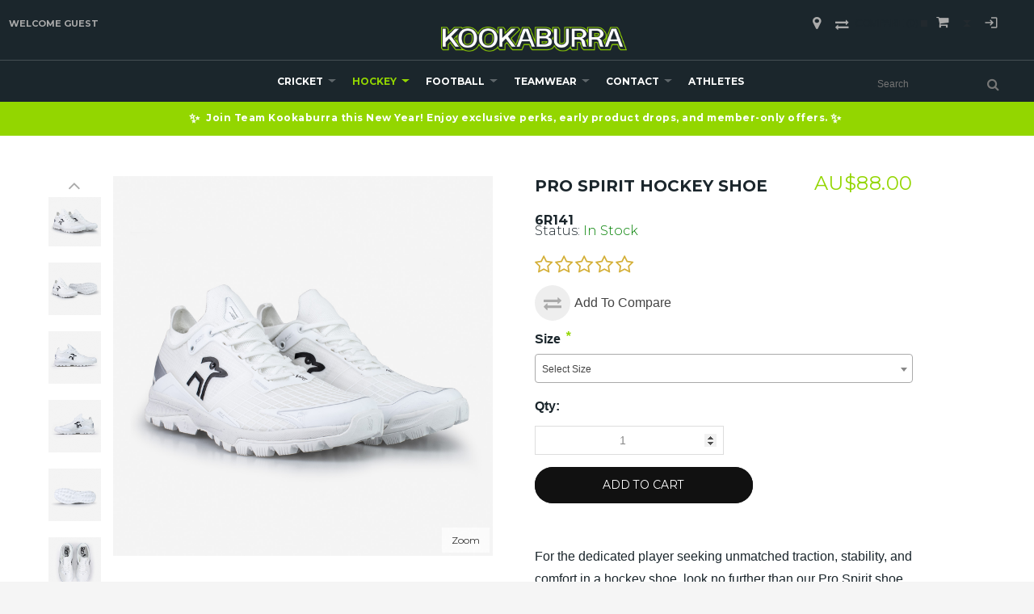

--- FILE ---
content_type: text/html; charset=UTF-8
request_url: https://www.kookaburrasport.com.au/hockey/hockey-shoes/pro-spirit-hockey-shoe
body_size: 88478
content:
<!DOCTYPE html>
<html style="--background-default:hsl(0, 0%, 100%);--background-default-h:0;--background-default-s:0%;--background-default-l:100%;--text-primary:hsl(0, 0%, 20%);--text-primary-h:0;--text-primary-s:0%;--text-primary-l:20%;--text-secondary:hsl(0, 0%, 0%);--text-secondary-h:0;--text-secondary-s:0%;--text-secondary-l:0%;--link-primary:hsl(0, 0%, 53%);--link-primary-h:0;--link-primary-s:0%;--link-primary-l:53%;--primary-main:hsl(255, 37%, 63%);--primary-main-h:255;--primary-main-s:37%;--primary-main-l:63%;--primary-contrast-text:hsl(0, 0%, 100%);--primary-contrast-text-h:0;--primary-contrast-text-s:0%;--primary-contrast-text-l:100%;--primary-contrast-link:hsl(0, 0%, 95%);--primary-contrast-link-h:0;--primary-contrast-link-s:0%;--primary-contrast-link-l:95%;--secondary-main:hsl(271, 52%, 41%);--secondary-main-h:271;--secondary-main-s:52%;--secondary-main-l:41%;--secondary-contrast-text:hsl(0, 0%, 100%);--secondary-contrast-text-h:0;--secondary-contrast-text-s:0%;--secondary-contrast-text-l:100%;" 
  prefix="og: http://ogp.me/ns# fb: http://ogp.me/ns/fb# website: http://ogp.me/ns/website# product: http://ogp.me/ns/product#"  lang="en" class="page-type-magento_layout" data-baseurl="https://www.kookaburrasport.com.au/" data-theme-configurable="false" data-theme-design="kookaburrabizuk">
<head>
    <meta http-equiv="Content-Type" content="text/html; charset=utf-8" />
        <meta http-equiv="cache-control" content="no-cache" />
    <meta http-equiv="Cache-Control" content="max-age=0" />
    <meta http-equiv="pragma" content="no-cache" />
    <meta http-equiv="expires" content="0" />
                                <meta itemprop="name" content="Pro Hockey Shoes | Spirit Range">
            <meta itemprop="description" content="Step confidently into every match with the perfect blend of innovation and comfort in the Pro Spirit Hockey Shoe &ndash; your ultimate companion on the field">
            <meta itemprop="sku" content="6R141">
                <title>Pro Hockey Shoes | Spirit Range</title>
    <meta name="viewport" content="width=screen-width, initial-scale=1, maximum-scale=1" />
    <meta name="description" content="Step confidently into every match with the perfect blend of innovation and comfort in the Pro Spirit Hockey Shoe &ndash; your ultimate companion on the field" />
    <meta name="keywords" content="Pro Hockey Shoe, athletes Hockey Shoe" />
        <link rel="canonical" href="https://www.kookaburrasport.com.au/hockey/hockey-shoes/pro-spirit-hockey-shoe">
        <link rel="dns-prefetch" href="https://www.kookaburrasport.com.au" />
    <link rel="dns-prefetch" href="//www.google-analytics.com" />
    <link rel="dns-prefetch" href="//themes.googleusercontent.com" />
    <link rel="dns-prefetch" href="//ajax.googleapis.com" />

    <link href="https://assets.2.commercebuild.com/b522fd52e101edc926c3308c230445d5/contents/global/Kookaburra-Favicon.ico" rel="shortcut icon" type="image/x-icon" />
<link href="https://assets.2.commercebuild.com/b522fd52e101edc926c3308c230445d5/contents/global/Kookaburra-Favicon.ico" rel="icon" type="image/x-icon" />


        <meta name="robots" content="INDEX,FOLLOW" />
    <meta property="og:title" content="Pro Hockey Shoes | Spirit Range" />
    <meta property="og:url" content="https://www.kookaburrasport.com.au/hockey/hockey-shoes/pro-spirit-hockey-shoe" />
                    <meta property="og:type" content="product.item"/>
        <meta property="og:image" content="https://assets.2.commercebuild.com/b522fd52e101edc926c3308c230445d5/contents/6R141/6R141.jpg" /><meta property="og:image:type" content="image/jpeg" /><meta property="og:image:width" content="1500" /><meta property="og:image:height" content="1500" />        <meta property="og:description" content="Step confidently into every match with the perfect blend of innovation and comfort in the Pro Spirit Hockey Shoe &ndash; your ultimate companion on the field"/>
        <meta property="og:site_name" content="Kookaburra Sport"/>
                                <meta property="og:price:standard_amount"
                  content="88"/>
                                        <meta property="og:availability" content="In Stock"/>
        <meta property="og:availability:destinations" content="AU"/>

                <meta property="product:retailer_item_id" content="6R141"/>
        <meta property="product:condition" content="new"/>
                    <meta property="product:price:amount"
                  content="88"/>
            <meta property="product:price:currency" content="AUD"/>
                        <!-- Google Tag Manager -->
        <script>(function(w,d,s,l,i){w[l]=w[l]||[];w[l].push({'gtm.start':
        new Date().getTime(),event:'gtm.js'});var f=d.getElementsByTagName(s)[0],
        j=d.createElement(s),dl=l!='dataLayer'?'&l='+l:'';j.async=true;j.src=
        'https://www.googletagmanager.com/gtm.js?id='+i+dl;f.parentNode.insertBefore(j,f);
        })(window,document,'script','dataLayer','GTM-W8GN4NW');</script>
        <!-- End Google Tag Manager -->
        
    <script type="text/javascript">
        var onepageEvents = {};
        var theme = "magento";
        var base_url = "https:\/\/www.kookaburrasport.com.au\/",
        doller = "AU&#36;",
        mouse_over_image_zoom = 1,
        split_product = 0,
        auto_complete_city = true,
        auto_complete_metro = true,
        metro_zone_field = "zip",
        metro_zone_value = "zip",
        infortisTheme = { responsive: true, maxBreak: 1280 },
        optionalZipCountries = ["HK","IE","MO","PA"];
        FRACTIONAL_QUANTITY = '0';
        var XMSiteSettings = {
            'currency': 'AUD',
            'FbqEnabled': true,
            'AjaxPreloaderEnabled': false        };
            </script>

        <script type="text/javascript">
        //BoF GOOGLE ANALYTICS
        (function(i,s,o,g,r,a,m){i['GoogleAnalyticsObject']=r;i[r]=i[r]||function(){
        (i[r].q=i[r].q||[]).push(arguments)},i[r].l=1*new Date();a=s.createElement(o),
        m=s.getElementsByTagName(o)[0];a.async=1;a.src=g;m.parentNode.insertBefore(a,m)
        })(window,document,'script','//www.google-analytics.com/analytics.js','ga');

        ga('create', "1234567", 'auto', {'allowLinker': true});
	    ga('require', 'ec');
		ga('require', 'linker');
		ga('linker:autoLink', ["https:\/\/www.kookaburrasport.com.au\/"]);
		ga('set', 'forceSSL', true);
        //EoF Google Analytics

                //BoF - Facebook Pixel Base Code
        !function(f,b,e,v,n,t,s){if(f.fbq)return;n=f.fbq=function(){n.callMethod?
            n.callMethod.apply(n,arguments):n.queue.push(arguments)};if(!f._fbq)f._fbq=n;
            n.push=n;n.loaded=!0;n.version='2.0';n.queue=[];t=b.createElement(e);t.async=!0;
            t.src=v;s=b.getElementsByTagName(e)[0];s.parentNode.insertBefore(t,s)}(window,
            document,'script','https://connect.facebook.net/en_US/fbevents.js');
        fbq('init', '2449870025250875'); // Insert your pixel ID here.
        fbq('track', 'PageView');
        //EoF - Facebook Pixel Base Code
        
            </script>
            <!-- Bof Global site tag (gtag.js) - Google Analytics 4 -->
    <script async src="https://www.googletagmanager.com/gtag/js?id=G-CV67GGHL0H"></script>
    <script>
        window.dataLayer = window.dataLayer || [];
        function gtag(){dataLayer.push(arguments);}
        gtag('js', new Date());

        gtag('config', 'G-CV67GGHL0H');
    </script>
    <!-- EoF Global site tag (gtag.js) - Google Analytics 4 -->
    
            <!-- SOF: Bing Tracking -->
                <!-- EOF: Bing Tracking -->
        
    
    <link rel="stylesheet" type="text/css" href="//www.kookaburrasport.com.au/dist/4.130.4-a3b3f73b-prod_au/skins/styles/inherit/main.bundle.optimize.css?4.130.4-a3b3f73b-prod_au"
         />
    <link rel="stylesheet" type="text/css" href="//themes.commercebuild.com/static/kookaburrabizuk/style/bundle.min.css"
         />
    <link rel="stylesheet" type="text/css" href="//www.kookaburrasport.com.au/dist/4.130.4-a3b3f73b-prod_au/scripts/legacy/requirejs/requirejs/bundles/Variants/styles/frontside/product_options.css?4.130.4-a3b3f73b-prod_au"
         />
    <link rel="stylesheet" type="text/css" href="//www.kookaburrasport.com.au/dist/4.130.4-a3b3f73b-prod_au/scripts/legacy/requirejs/requirejs/bundles/ProductSearch/styles/Frontside/ProductSearchProductDetailFrontside/details.css?4.130.4-a3b3f73b-prod_au"
         />
    <link rel="stylesheet" type="text/css" href="/dist/skins/styles/vendors/mmenu.bundle.optimize.css"
         />

    <script
        type="text/javascript"
        src="//www.kookaburrasport.com.au/assets/app/public/scripts/yarn/vendor/jquery/dist/jquery.min.js?4.130.4-a3b3f73b-prod_au"
            ></script>
    <script
        type="text/javascript"
        src="/assets/app/public/scripts/vendor/mmenu/mmenu.js"
            ></script>
    <script
        type="text/javascript"
        src="/assets/app/public/scripts/vendor/mmenu/mmenu.polyfills.js"
            ></script>
    <script type='text/javascript'>
  // 161933000013955
  /*var link = !!document.querySelector("link[rel='canonical']") ? document.querySelector("link[rel='canonical']") : document.createElement('link');
  link.setAttribute('rel', 'canonical');
  link.setAttribute('href', location.protocol + '//' + location.host + location.pathname);
  document.head.appendChild(link);*/
</script>
<script>/*161933000031444 161933000036292 */ </script>
<script
src="https://www.paypal.com/sdk/js?client-id=AeDEWX6iZtwHfW_-6b68dBR6i26isV3CovE80ZJHabBBbK-jpJpTNgniz7kIP6VEE8qfRs2RK4C1lNlN&currency=AUD&components=messages,buttons"
data-namespace="PayPalSDK">
</script>

<script>
let payPalLogo = '[data-uri]';
</script>
<!-- Global site tag (gtag.js) - Google Ads --

<script async src="https://www.googletagmanager.com/gtag/js?id=AW-658016468"></script-->
<script>
  /* Jess commenting out 
  window.dataLayer = window.dataLayer || [];
  function gtag(){dataLayer.push(arguments);}
  gtag('js', new Date());

  gtag('config', 'AW-658016468');
  
  /* 161933000044749 */
  dataLayer.push({
    'user_id': 'USER_ID'
    });
  /* end 161933000044749 */

</script>
<!-- Google tag (gtag.js) --
<script async src="https://www.googletagmanager.com/gtag/js?id=GT-T94T4BF"></script-->
<script>
  /* Jess commenting out 
  window.dataLayer = window.dataLayer || [];
  function gtag(){dataLayer.push(arguments);}
  gtag('js', new Date());

  gtag('config', 'GT-T94T4BF');
  */
</script>
<script type="text/javascript" src="https://cdn.kiprotect.com/klaro/v0.7.2/klaro.js"></script>
<link rel="stylesheet" href="https://cdn.kiprotect.com/klaro/v0.7.2/klaro.min.css" />
<script type="text/javascript" src="https://cdn.kiprotect.com/klaro/v0.7.2/klaro.js"></script>
<link rel="stylesheet" href="https://cdn.kiprotect.com/klaro/v0.7.2/klaro.min.css" />

<script>
/* 161933000063465 */
/* Commenting out Klaro cookie consent 161933000065738
var klaroConfig = {
storageMethod: 'cookie',
cookieName: 'klaro',
default: true, // Block by default
translations: {
en: {
  consentNotice: {
    description:
    'Our website uses cookies and similar technologies for a number of purposes, including to improve your experience on the website.',
    },
  decline: 'I Decline',
  ok: 'I Accept',
},
},
services: [
{
name: 'google-tag-manager',
purposes: ['marketing'],
onAccept: `
// Notify Google Tag Manager about accepted services
for (let k of Object.keys(opts.consents)) {
if (opts.consents[k]) {
let eventName = 'klaro-' + k + '-accepted';
dataLayer.push({ 'event': eventName });
}
}
`,
onDecline: `
// Notify Google Tag Manager about declined services
for (let k of Object.keys(opts.consents)) {
if (!opts.consents[k]) {
let eventName = 'klaro-' + k + '-declined';
dataLayer.push({ 'event': eventName });
}
}
`,
},
{
name: 'google-analytics',
purposes: ['statistics'],
cookies: [/^ga/i],
onAccept: `
console.log("Google Analytics usage was granted");
gtag('consent', 'update', {'analytics_storage': 'granted'});
`,
onDecline: `
console.log("Google Analytics usage was denied");
gtag('consent', 'update', {'analytics_storage': 'denied'});
`,
}
],
apps: [
{
name: 'google-analytics',
default: true,
title: 'Google Analytics',
purposes: ['statistics'],
cookies: [/^ga/i]
},
{
name: 'google-tag-manager',
default: true,
title: 'Google Tag Manager',
purposes: ['marketing'],
cookies: [/^ga/i]
}
]
};

klaro.setup(klaroConfig);
*/
</script>
<script> 
// 161933000092007 - Syed
// Run everything once the DOM is ready

/*
  window.addEventListener('DOMContentLoaded', () => {
  // Step 1: Preload Vimeo Player API early
  const script = document.createElement('script');
  script.src = "https://player.vimeo.com/api/player.js";
  document.head.appendChild(script);

  // Step 2: Try autoplay once Vimeo API is available
  const tryAutoplay = () => {
    const iframe = document.querySelector('.top-video iframe');
    if (!iframe) return;

    // Step 3: Smooth fade-in to avoid sudden black screen
    iframe.style.opacity = '0';
    iframe.style.transition = 'opacity 0.5s ease-in';

    // Step 4: Optional preload hint (helps with iframe start)
    const link = document.createElement('link');
    link.rel = 'preload';
    link.as = 'document';
    link.href = iframe.src.split('?')[0]; // Strip query to preload base player
    document.head.appendChild(link);

    // Step 5: Use IntersectionObserver to force early load + fade-in
    const observer = new IntersectionObserver((entries, obs) => {
      entries.forEach(entry => {
        if (entry.isIntersecting || entry.boundingClientRect.top < window.innerHeight) {
          iframe.src = iframe.src; // Force load/reload iframe
          iframe.style.opacity = '1'; // Smooth appearance
          obs.disconnect(); // Stop observing
        }
      });
    }, {
      rootMargin: '200px',
      threshold: 0
    });

    observer.observe(iframe);

    // Step 6: Wait for Vimeo API and try .play()
    const waitForVimeo = () => {
      if (typeof Vimeo === 'undefined') {
        return setTimeout(waitForVimeo, 100);
      }

      const player = new Vimeo.Player(iframe);

      player.ready().then(() => {
        player.play().catch(err => {
          console.warn('Autoplay issue:', err.name);
        });
      });
    };

    waitForVimeo();
  };

  tryAutoplay();
});

END */
  
  /* Worked a bit faster
  
  window.addEventListener('DOMContentLoaded', () => {
  // Step 1: Preload Vimeo Player API early
  const script = document.createElement('script');
  script.src = "https://player.vimeo.com/api/player.js";
  document.head.appendChild(script);

  // Step 2: Try autoplay once Vimeo API is available
  const tryAutoplay = () => {
    const iframe = document.querySelector('.top-video iframe');
    if (!iframe) return;

    // Step 3: Smooth fade-in to avoid sudden black screen
    iframe.style.opacity = '0';
    iframe.style.transition = 'opacity 0.5s ease-in';

    // Step 4: Optional preload hint (helps with iframe start)
    const link = document.createElement('link');
    link.rel = 'preload';
    link.as = 'document';
    link.href = iframe.src.split('?')[0]; // Strip query to preload base player
    document.head.appendChild(link);

    // Step 5: Use IntersectionObserver to force early load + fade-in
    const observer = new IntersectionObserver((entries, obs) => {
      entries.forEach(entry => {
        if (entry.isIntersecting || entry.boundingClientRect.top < window.innerHeight) {
          iframe.src = iframe.src; // Force load/reload iframe
          iframe.style.opacity = '1'; // Smooth appearance
          obs.disconnect(); // Stop observing
        }
      });
    }, {
      rootMargin: '200px',
      threshold: 0
    });

    observer.observe(iframe);

    // Step 6: Wait for Vimeo API and try .play()
    const waitForVimeo = () => {
      if (typeof Vimeo === 'undefined') {
        return setTimeout(waitForVimeo, 100);
      }

      const player = new Vimeo.Player(iframe);

      player.ready().then(() => {
        player.play().catch(err => {
          console.warn('Autoplay issue:', err.name);
        });
      });

      // Step 7: Mobile-specific fallback to force opacity after timeout
      const isMobile = /iPhone|iPad|iPod|Android/i.test(navigator.userAgent);
      if (isMobile) {
        setTimeout(() => {
          if (iframe.style.opacity === '0') {
            console.log('Mobile fallback: showing video after delay');
            iframe.style.opacity = '1';
          }
        }, 3000); // 3 second fallback
      }
    };

    waitForVimeo();
  };

  tryAutoplay();
});

*/
  /* Worked faster on mobile
  window.addEventListener('DOMContentLoaded', () => {
  // Step 1: Preload Vimeo Player API early
  const script = document.createElement('script');
  script.src = "https://player.vimeo.com/api/player.js";
  document.head.appendChild(script);

  // Step 2: Autoplay Logic
  const tryAutoplay = () => {
    const iframe = document.querySelector('.top-video iframe');
    if (!iframe) return;

    // Ensure required attributes (for mobile autoplay)
    iframe.setAttribute('muted', '');
    iframe.setAttribute('playsinline', '');

    // Step 3: Smooth fade-in
    iframe.style.opacity = '0';
    iframe.style.transition = 'opacity 0.5s ease-in';

    // Step 4: Preload player
    const link = document.createElement('link');
    link.rel = 'preload';
    link.as = 'document';
    link.href = iframe.src.split('?')[0];
    document.head.appendChild(link);

    // Step 5: Wait for Vimeo API
    const waitForVimeo = () => {
      if (typeof Vimeo === 'undefined') {
        return setTimeout(waitForVimeo, 100);
      }

      const player = new Vimeo.Player(iframe);

      player.ready().then(() => {
        // Only attempt .play() after short delay to let iframe settle
        setTimeout(() => {
          player.play().catch(err => {
            console.warn('Autoplay issue:', err.name);
          });
        }, 300); // subtle delay can fix weird mobile timing issues

        // Fade in once play actually starts
        player.on('play', () => {
          iframe.style.opacity = '1';
        });

        // Fallback fade-in for mobile if play doesn't trigger
        const isMobile = /iPhone|iPad|iPod|Android/i.test(navigator.userAgent);
        if (isMobile) {
          setTimeout(() => {
            if (iframe.style.opacity === '0') {
              console.log('Mobile fallback: forcing iframe visible');
              iframe.style.opacity = '1';
            }
          }, 3500);
        }
      });
    };

    waitForVimeo();

    // Step 6: Intersection Observer (only triggers load, no reload)
    const observer = new IntersectionObserver((entries, obs) => {
      entries.forEach(entry => {
        if (entry.isIntersecting || entry.boundingClientRect.top < window.innerHeight) {
          // DO NOT reset src – just let it load naturally
          iframe.style.opacity = '1';
          obs.disconnect();
        }
      });
    }, {
      rootMargin: '200px',
      threshold: 0
    });

    observer.observe(iframe);
  };

  tryAutoplay();
});
*/
  /* Worked faster on desktop
  
  window.addEventListener('DOMContentLoaded', () => {
  const isMobile = /iPhone|iPad|iPod|Android/i.test(navigator.userAgent);

  // Step 1: Preload Vimeo Player API early
  const script = document.createElement('script');
  script.src = "https://player.vimeo.com/api/player.js";
  document.head.appendChild(script);

  // Step 2: Autoplay Logic
  const tryAutoplay = () => {
    const iframe = document.querySelector('.top-video iframe');
    if (!iframe) return;

    // Step 3: Smooth fade-in
    iframe.style.opacity = '0';
    iframe.style.transition = 'opacity 0.5s ease-in';

    // Step 4: Optional preload hint
    const link = document.createElement('link');
    link.rel = 'preload';
    link.as = 'document';
    link.href = iframe.src.split('?')[0];
    document.head.appendChild(link);

    // Step 5: Use IntersectionObserver to force early load + fade-in
    const observer = new IntersectionObserver((entries, obs) => {
      entries.forEach(entry => {
        if (entry.isIntersecting || entry.boundingClientRect.top < window.innerHeight) {
          iframe.src = iframe.src; // Force reload
          iframe.style.opacity = '1'; // Smooth appearance
          obs.disconnect();
        }
      });
    }, {
      rootMargin: '200px',
      threshold: 0
    });

    observer.observe(iframe);

    // Step 6: Wait for Vimeo API and try .play()
    const waitForVimeo = () => {
      if (typeof Vimeo === 'undefined') {
        return setTimeout(waitForVimeo, 100);
      }

      const player = new Vimeo.Player(iframe);

      player.ready().then(() => {
        // Step 7a: Original autoplay for desktop
        if (!isMobile) {
          player.play().catch(err => {
            console.warn('Autoplay issue (desktop):', err.name);
          });
        }

        // Step 7b: Enhanced behavior for mobile only
        if (isMobile) {
          iframe.setAttribute('muted', '');
          iframe.setAttribute('playsinline', '');

          setTimeout(() => {
            player.play().catch(err => {
              console.warn('Autoplay issue (mobile):', err.name);
            });
          }, 300);

          player.on('play', () => {
            iframe.style.opacity = '1';
          });

          // Fallback fade-in after 3.5s on mobile if still invisible
          setTimeout(() => {
            if (iframe.style.opacity === '0') {
              console.log('Mobile fallback: forcing video visible');
              iframe.style.opacity = '1';
            }
          }, 3500);
        }
      });
    };

    waitForVimeo();
  };

  tryAutoplay();
});
*/

// Hybrid
  
  window.addEventListener('DOMContentLoaded', () => {
  const isMobile = /iPhone|iPad|iPod|Android/i.test(navigator.userAgent);
  const iframe = document.querySelector('.top-video iframe');
  if (!iframe) return;

  // Load Vimeo Player API
  const script = document.createElement('script');
  script.src = "https://player.vimeo.com/api/player.js";
  document.head.appendChild(script);

  const preload = document.createElement('link');
  preload.rel = 'preload';
  preload.as = 'document';
  preload.href = iframe.src.split('?')[0];
  document.head.appendChild(preload);

  // Common styles
  iframe.style.opacity = '0';
  iframe.style.transition = 'opacity 0.5s ease-in';

  // INTERSECTION OBSERVER — Used in both cases
  const observer = new IntersectionObserver((entries, obs) => {
    entries.forEach(entry => {
      if (entry.isIntersecting || entry.boundingClientRect.top < window.innerHeight) {
        if (!isMobile) {
          iframe.src = iframe.src; // Force reload only for desktop
        }
        iframe.style.opacity = '1';
        obs.disconnect();
      }
    });
  }, {
    rootMargin: '200px',
    threshold: 0
  });
  observer.observe(iframe);

  // Main autoplay logic
  const waitForVimeo = () => {
    if (typeof Vimeo === 'undefined') {
      return setTimeout(waitForVimeo, 100);
    }

    const player = new Vimeo.Player(iframe);

    player.ready().then(() => {
      // ✅ DESKTOP-ONLY LOGIC
      if (!isMobile) {
        player.play().catch(err => {
          console.warn('Autoplay issue (desktop):', err.name);
        });
      }

      // ✅ MOBILE-ONLY LOGIC
      if (isMobile) {
        // Apply mobile-only fixes
        iframe.setAttribute('muted', '');
        iframe.setAttribute('playsinline', '');

        // Slight delay before attempting play
        setTimeout(() => {
          player.play().catch(err => {
            console.warn('Autoplay issue (mobile):', err.name);
          });
        }, 300);

        // Fade in once actually playing
        player.on('play', () => {
          iframe.style.opacity = '1';
        });

        // Fallback fade-in in case play doesn't fire
        setTimeout(() => {
          if (iframe.style.opacity === '0') {
            console.log('Mobile fallback: forcing visible');
            iframe.style.opacity = '1';
          }
        }, 3500);
      }
    });
  };

  waitForVimeo();
});

</script>
<script>
// 215468804850960 - Extendable redirection
(function () {
      const redirects = {
        "kookaburrasport.com.au/return-an-item": "https://return.auspost.com.au/KOOKABURRA_SPORT_GROUP",
        // Add more redirects like:
        // "example.com/old-page": "https://example.com/new-page"
      };

      const currentURL = window.location.href;

      for (const from in redirects) {
        if (currentURL.includes(from)) {
          // Prevent anything from rendering
          document.write('');
          window.location.replace(redirects[from]);
        }
      }
    })();
  </script>

        
    <script>
        let baseThemeConfig = {"inherits":["ultimo_one"],"manifests":{"main":{"native":{"css":["style\/style.css"],"body_js":["js\/script.js"]}}}}    </script>

    <style>/* 161933000083227 */.footer-content-centre { text-align:center;}/* 161933000078053 */.xm-grid-section iframe { aspect-ratio:16 / 9; height:100%; width:100%;}/* 161933000079249 */.no-gutter .grid12-12 { width:100%; margin:0 auto;}/* 161933000078425 */@media only screen and (min-width:768px) { .logo-wrapper>a { margin:0!important }}/* 161933000078053 - Justin #grid-container-25653 { display:none;}/* 161933000078053 - Justin #grid-container-25652 { display:none;}/* 161933000078053 - Justin #grid-container-25592 { display:none;}/* 161933000078053 - Justin #grid-container-25596 { display:none;}/* 161933000078053 - Justin *//* Hides the entire #nested-container-25654 container #nested-container-25654 { display:none;}/* Hides the entire #grid-container-25654 container #grid-container-25654 { display:none;}/* 161933000078053 - Justin *//* Adds 25px padding to the left side of the #grid-container-25654 element */#grid-container-25654 { padding-left:25px;}/* End 161933000078425 */iframe { /* max-width:100% !important */}/* #161933000078053 - Target the problematic resolution */@media screen and (max-width:1236px) and (min-width:768px) { .grid-container { grid-template-columns:1fr; max-width:100%; margin:0 auto; } /* .grid12-12 iframe { max-width:100%; height:auto; } */ /* .grid12-12 { margin-bottom:30px; } */}/* 161933000078053 */#grid-container-25590 { /*display:none; */}/* 161933000078053 */#grid-container-25594 { display:none;}*/@media screen and (max-width:420px) { .gri/* 161933000078053 */ #grid-container-25590 { display:none; } /* 161933000078053 */ #grid-container-25594 { display:none; } */ /* 161933000072267 */ .nav-container .parent ul a{ padding-left:0!important; } /* 161933000046747 */ @media only screen and (max-width:1230px) { .logo-sekem, .logo-burley { display:none!important; } } @media only screen and (max-width:960px) { .nav-team-logo1 { margin-left:0!important; } } @media only screen and (min-width:768px) { .logo-wrapper>a, .header .logo { margin:0!important; } } @media only screen and (max-width:768px) { .header .logo { margin:0!important; } .nav-logo { width:40%; } } @media only screen and (max-width:580px) { .nav-team-logo1 { margin-left:2px!important; } .header .logo { margin:0 auto!important; } .nav-logo { width:100%; } } /* 161933000042129 Mobile compare styling */ .isPublic .quick-compare .amount { color:#A2D441; } .isPublic .quick-compare .hide-below-1280 { display:none!important; } @media only screen and (max-width:959px) { .header-container .col-main, .module-header-multi { overflow:visible!important; } .isPublic .quick-compare { float:none; position:relative; z-index:9999; } } @media screen and (max-width:769px) { .header-container .col-main, .module-header-multi { overflow:visible!important; } .isPublic .quick-compare { float:none; } } @media screen and (max-width:479px) { .isPublic .header-container .col-main { overflow:visible; } .isPublic .header-top #quick-compare, .isPublic .header-top #quick-compare.is-empty { display:block!important; } .isPublic .quick-compare { float:none; } #quick-compare .dropdown-menu.display-compare { display:initial!important; } } .compare-close { position:absolute; top:4px; right:4px; font-size:20px; cursor:hand; cursor:pointer; }}/*161933000036652*/.select2-dropdown { z-index:9999!important;}/* Customization for Add To Cart buttons on grid 161933000033294 */.more-info { display:none;}.quickviewbutton { background:transparent!important;}.products-grid .product-image { height:100%!important;}/* hide secondary desc on cart page, req'd by Dom on 6/22*/.cart .item-secondary-heading { display:none !important;}/* end hide secondary desc on cart page */#new-advanced-search-box .product-code { display:none;}.old-price { text-decoration:line-through;}.not-carousel { text-align:center;}.not-carousel .item { float:none !important; display:inline-block !important;}.products-grid.single-line-name .product-name { white-space:normal;}.products-grid .item .display-onhover { display:block !important;}.bh-sl-container { font:normal 14px/1.4 'Montserrat', Helvetica, sans-serif;}.bh-sl-container button { background:#000; border-radius:30px;}.bh-sl-container button:hover { background:#5c5c5c;}/*SRVECOM-102748*//*.link-register, .link-login { display:none;}@media only screen and (max-width:959px){ .link-account, .link-admin, .link-logout { display:none; }}*//*Product Information Resize*/@media only screen and (max-width:1024px) and (min-width:960px) { #tab1-title, #tab2-title, #tab3-title, #tab4-title { font-size:12px; padding:10px; } .userName { display:none !important; }}@media only screen and (max-width:1200px) and (min-width:1025px) { #tab1-title, #tab2-title, #tab3-title, #tab4-title { font-size:12px; padding:0 15px; }}/*New Header Update Changes*/#mini-cart > div.dropdown-toggle.cover.left-hand.opener > div > a > div.hide-below-960 { display:none;}.header-top-container { border-bottom:none;}.header .logo { max-width:230px;}@media only screen and (min-width:960px) { .logo-wrapper, .search-wrapper { margin-bottom:10px; text-align:left; }}.nav-item.active { background-color:transparent;}.module-header-multi { margin:0; margin-top:11px; width:inherit;}.module-search { position:relative; /*right:20px; */ margin-top:7px;}ul#nav.grid-full.opt-fx-fade-inout.opt-sb2.xm-mega-menu-categories.xm-mega-menu.nav-regular { display:flex; margin:0; justify-content:center; flex-wrap:wrap;}.mobnav-trigger a, .nav-container a, .opt-fx-fade-inout.opt-sb2.xm-mega-menu-categories.xm-mega-menu.nav-regular a { padding:0 20px;}.nav-regular li.level0>a { line-height:50px;}.nav-regular .nav-item--home { display:none;}.nav-regular .nav-item--home .feature { visibility:hidden;}/*ul#nav.grid-full.opt-fx-fade-inout.opt-sb2.xm-mega-menu-categories.xm-mega-menu.nav-regular { margin-left:-45px;}*/a.module-sub-categories-title { margin-bottom:5px;}li.page-item { margin-bottom:1px;}/*User links into icons*/.links > li > a::after, .link-store-locator::after { font-family:"fontAwesome", "Material Icons"; text-indent:0; position:absolute; top:0; left:0; width:100%; background-position:center; background-repeat:no-repeat;}.material-icons { font-size:30px !important; margin-top:2px;} .links .link-logout::after, .links .link-login::after { content:"\ea77";} .links .link-admin::after { content:"\e8b8";} .links .link-account::after { content:"\e853";} .links .link-wishlist::after { content:"\f004";} .links > li > a, .link-store-locator { text-indent:-9999px; position:relative; font-size:18px; padding:0 20px; text-align:center; display:block; color:#aaa !important;} .links>li, .links>li>a, .link-store-locator { line-height:2em;}.link-register { display:none !important;}/*Footer styling*/@media only screen and (max-width:960px) { #column-208, #column-32314, #column-32316, #column-32317, #column-32313, #column-32340, #column-32341, #column-32342, #column-32343, #column-32339 { text-align:center !important; }}.footer-primary-container { padding-top:0px; padding-bottom:0px;}.footer-container .item-default a { color:#b3b3b3;}.footer-top-container { margin-top:0px;}h6.block-title.heading { color:#b3b3b3; font-weight:600; margin-top:10px;}.section.clearer { padding:20px 0;}.group-logo img:hover { opacity:1;}/* 215470556914231 *//* Footer reorder + spacing:770–1290px (logged-in + logged-out) */@media (min-width:770px) and (max-width:1290px) { .footer-top-container .section.clearer { display:flex; flex-wrap:wrap; } .footer-top-container .section.clearer > [id^="column-"] { float:none !important; width:auto !important; margin:0 !important; } /* Row 1:links block (LEARN MORE / HELP & FAQs / MY ACCOUNT) */ #column-208, #column-34405 { order:1; flex:0 0 100%; max-width:100%; } /* Row 2:brand columns (Cricket, Hockey, Burley) */ #column-32314, #column-32316, #column-32317, #column-34406, #column-34407, #column-34408 { order:2; flex:0 0 33.333%; max-width:33.333%; text-align:center; } /* Row 3:big logo strip */ #column-32313, #column-34409 { order:3; flex:0 0 100%; max-width:100%; } h6.block-title-heading { margin-top:30px; }}/* end 215470556914231 */@media only screen and (max-width:960px) { .group-logo { margin-top:20px; margin-left:20%; max-width:60%; }}.centered-content { float:none; margin-left:auto; margin-right:auto; display:block;}/*161933000012787*//*.nav-container.module-category-menu { min-width:950px;}*//* 161933000012928 */.mm-panels { overflow:scroll;}/* 161933000012406 *//*@media only screen and (min-width:1024px) and (max-width:1280px) { #grid_32290, #grid_32291 { width:0.66%; } #grid_418, #grid_31608 { width:90.66%; } #grid_420, #grid_31610 { width:1.66%; }}*/@media only screen and (min-width:1100px) and (max-width:1330px) { #grid_32297, #grid_32199 { width:550px; }}@media only screen and (max-width:1330px) { .homepage-carousel-caption .heading { display:none; } .isPublic .homepage-carousel-caption .heading { display:block !important; } /* 161933000025345 */ .forged-in-desire .homepage-carousel-caption .heading { display:block!important; }}.homepage-carousel-caption .heading { text-shadow:-3px 3px 0.5em #000000;}.text-shaddow { text-shadow:-1px 1px 0.4em #000000;} .top-video { padding-bottom:40.25%; height:0; overflow:hidden; position:relative;}.wrapper-video iframe { position:absolute; top:0; left:0; width:100%; height:100%;}.wrapper-video { position:relative; padding-bottom:200%; transform:translateY(-39.95%);}/* 161933000021564 */body:not(.isPublic) .product-shop p.old-price { display:none;}body:not(.isPublic) .special-price .price-label { display:none;}body:not(.isPublic) .special-price .price, .special-price .price-label { color:#93d600 !important;}body:not(.isPublic) .old-price { display:none;}/* end 161933000021564 *//*161933000022856*/.min-height-page .main { min-height:600px;}/*161933000021578*/.module-sub-categories div.nav-item>.module-sub-categories-title { padding:15px 0 !important;}.module-sub-categories-title + ul { max-height:120px; overflow-x:hidden; overflow-y:auto;}.sub-categories-list ul { max-height:120px; overflow-x:hidden; overflow-y:auto;}.nav-item .parent { margin-bottom:20px;}/* 161933000028469 */.page-content ul { list-style-type:disc; margin:0 0 30px 50px;}@media only screen and (min-width:1500px) { .desktop-1500 { display:block; } .desktop-small { display:none; }}@media only screen and (max-width:1499px) { .desktop-1500 { display:none; } .desktop-small { display:block; }}@media screen and (max-width:767px) { #mc_embed_signup { max-width:100%; } /* 161933000024518 Jess */ .header-container, header#header.floating, .header-container { position:relative !important; height:auto !important; } .col1-layout .col-main, .main-container .top-banner { margin-bottom:0!important; }}/*161933000024093*/@media screen and (min-width:960px) and (max-width:1070px) { ul#nav { /*display:block!important; */ /*width:auto; 215471745766132*/ } .nav-regular li.nav-item--home { display:none; } /* #nested-container-23757 #grid_32291, #nested-container-247 #grid_32290 { width:9%; } #nested-container-23757 #grid_31610, #nested-container-247 #grid_420 { width:13%; } #nested-container-23757 #grid_418, #nested-container-247 #grid_418, #nested-container-23757 #grid_31608 { width:70%; } */ .nav-regular li.level0>a { font-size:13px; }}@media screen and (min-width:1071px) and (max-width:1229px) { .nav-regular li.level0>a { font-size:14px; } ul#nav { /*display:block!important; */ /*width:auto; 215471745766132*/ } .nav-regular li.nav-item--home { display:none; } /* #nested-container-23757 #grid_32291, #nested-container-247 #grid_32290 { width:15%; } #nested-container-23757 #grid_31610, #nested-container-247 #grid_420 { width:13%; } #nested-container-23757 #grid_418, #nested-container-247 #grid_418, #nested-container-23757 #grid_31608 { width:65%; } */}@media screen and (min-width:1230px) and (max-width:1515px) { .nav-regular li.level0>a { font-size:14px; } /*#nested-container-23757 #grid_32291, #nested-container-247 #grid_32290 { width:11%; } #nested-container-23757 #grid_31610, #nested-container-247 #grid_420 { width:13%; } #nested-container-23757 #grid_418, #nested-container-247 #grid_418, #nested-container-23757 #grid_31608 { width:65%; } */}@media screen and (min-width:758px) and (max-width:959px) { #grid_32282, #grid_32284 { width:100%; }}@media screen and (min-width:960px) and (max-width:960px) { #grid_32283, #grid_32282, #grid_31609, #grid_32284 { display:none; } #grid_442, #grid_31607 { width:100%; } .nav-logo { float:left!important; }}@media screen and (min-width:250px) and (max-width:580px) { .nav-logo { float:none!important; text-align:center; width:100%; } .module-header-multi { text-align:center; }}@media only screen and (max-width:1024px) and (min-width:767px) { .nav-regular .mega>.nav-panel--dropdown, .nav-regular li.level0>.nav-panel--dropdown { border-top:none; width:100vw!important; /*margin-left:-8% !important; */ }}/* 161933000035609 */#quick-view-modal-body .variations .swatches-con.list { display:block!important;}#quick-view-modal-body .product-shop button.add-cart-button span { font-size:1em; padding:0 10px;}#quick-view-modal-body .product-shop .qty-wrapper input { margin-left:40px; text-align:center;}input[type=number]::-webkit-inner-spin-button, input[type=number]::-webkit-outer-spin-button { opacity:1;}#quick-view-modal-body .variations .swatches-con.list .swatch:hover { border:0; display:block;}#quick-view-modal-body a.swatch, #quick-view-modal-body a.swatch:hover, #quick-view-modal-body .variations .swatches-con.list .swatch .border { border:0!important;}#quick-view-modal-body .variations .swatches-con.list { display:block!important;}.product-image-wrapper button.button span span { height:30px; line-height:30px; padding:0 15px;}.quickviewbutton { top:48%; left:30%;}@media screen and (min-width:768px) and (max-width:2100px) { .quickviewbutton { top:50%; left:50%!important; transform:translateX(-50%); background-color:unset!important; } /*161933000067486*/ .owl-item .quickviewbutton { left:50%!important; transform:translateX(-50%); background-color:unset!important; }}@media screen and (min-width:768px) and (max-width:1799px) { .quickviewbutton { top:38%; }}@media screen and (max-width:1400px) { #quick-view-modal-body .qty-box { min-width:90px; max-width:90px; }}@media screen and (max-width:767px) { #quick-view-modal-body .product-shop button.add-cart-button { min-width:160px; } #quick-view-modal-body .product-shop button.add-cart-button span { width:80%; overflow:visible; } .product-shop .qty-wrapper input { max-width:100px!important; min-width:100px!important; width:100px!important; } button.quickviewbutton { margin-top:-240px!important; font-size:10px; padding:0 10px; } button.quickviewbutton span span { font-size:10px; padding:0 10px; height:35px; line-height:35px; }}@media screen and (max-width:480px) { button.quickviewbutton { margin-top:-200px!important; font-size:10px; padding:0 10px; }}/* Allow quickview select options to be visible on mobile 161933000036652 */.select2-dropdown { z-index:9999!important;}/*161933000053533:Change colour of Mailchimp Form Success Message.*/#mce-success-response{ color:#93d600!important;}/*161933000053664*/.link-store-locator::after{ content:"\f041";}.link-store-locator:hover:after { color:#fff; background-color:#93d600;}.isPublic .item-compare-widgetgrid12-0, .item.map-marker { margin-left:0;}@media only screen and (max-width:767px) { .item.map-marker { display:none; }}/* 161933000060964 */@media only screen and (max-width:1670px) { .nav-regular li.level0>a>span { font-size:14px; }}@media only screen and (max-width:1540px) { .nav-regular li.level0>a>span { font-size:13px; }}@media only screen and (max-width:1460px) { .nav-regular li.level0>a>span { font-size:12px; }}@media only screen and (max-width:1250px) { .nav-regular li.level0>a>span { font-size:10px; }}@media screen and (max-width:767px) { .thumb-grid .grid12-3 { width:49%!important; max-height:302px!important; border-right:1px solid #fff; overflow:hidden; }} /*161933000064065 - Modify Quick View for Mobile/iPads*/ .button.quickviewbutton span span { text-indent:-9999px;} .button.quickviewbutton span span:after { content:'\f06e'; font-family:'fontAwesome'; text-indent:0px; float:left; font-size:22px;}/*161933000064472:Mobile homepage thumbnail tweaks START*//* @media screen and (max-width:767px){ .top-banner .outer-container1, .top-banner .outer-container2, .top-banner .outer-container3, .top-banner .outer-container4 { background-size:contain; background-repeat:no-repeat; position:relative; border:#fff solid 2px; border-left:none; width:100%; height:302px; }}/*161933000064472:Mobile homepage thumbnail tweaks END*//*161933000066414:Nav Menu Scrollable Overflow START*//* Below commented out by Bradly. See https://commercebuild.slack.com/archives/C0T7DV6A0/p1714743779743229?thread_ts=1714690061.303089&cid=C0T7DV6A0 *//*.sub-categories-list ul { max-height:300px; overflow-y:auto; overflow-x:hidden;}*//*161933000066414:Nav Menu Scrollable Overflow END*//*Fix the caret issue*/#nav .nav-item.level0.parent>a .caret { border-left:5px solid transparent; border-right:5px solid transparent; border-bottom:0;}#mini-cart .feature-icon-hover .caret { border-left:5px solid transparent; border-right:5px solid transparent;}#nav .nav-panel--dropdown a .caret { border-right:0;}/* Apply Montserrat to menu headers and sub-menu items -215468851849241-Syed */.nav-panel--dropdown,.nav-panel--dropdown a,.nav-panel--dropdown span,.nav-panel--dropdown li { font-family:'Montserrat', sans-serif !important;}/* adjust logo size on tablet [215470556914231-syed]*/@media only screen and (min-width:768px) and (max-width:1290px) { .group-logo img { width:40%; }}/* dropdown menu fix - Syed - 215470785309759 */.module-sub-categories-title { padding:0px !important;}/* Mega menu:flush left and right between 1230px and 960px - 215470785309759 - [Syed commented this]@media screen and (max-width:1252px) and (min-width:960px) { .nav-panel--dropdown { left:calc(-1 * ( (100vw - 100%) / 2 )) !important; width:calc(100vw + 2px) !important; max-width:none !important; min-width:0 !important; margin:0 !important; box-sizing:border-box !important; }}*/#header .nested-container { width:100%; margin:0 auto;}@media only screen and (max-width:1309px) { .nav-container a, .opt-fx-fade-inout.opt-sb2.xm-mega-menu-categories.xm-mega-menu.nav-regular a { padding:0 10px; }}.nav-regular .mega>.nav-panel--dropdown, .nav-regular li.level0>.nav-panel--dropdown { margin-left:0;}a[href="https://www.reviews.co.uk/company-reviews/store/www.kookaburrasport.com.au"] { display:none !important;}/*215471524119928 - Teamwear category*/.cat-teamwear .product-search-container { width:100%; margin:0;}.cat-teamwear .nested-container { width:100%; margin:auto;}.parternship-teamwear { width:100%;}.parternship-teamwear, .teamwear-form { margin:2rem 0;}.parternship-teamwear .grid-container { display:grid; justify-content:center; gap:1.5rem; grid-template-columns:repeat(3, 1fr);}.parternship-teamwear .nested-container{ max-width:1500px; padding:0 2rem; box-sizing:border-box;}.parternship-teamwear .grid-container > div { width:100%;}.parternship-teamwear .grid-container > div:nth-child(1) { grid-column:1/span 3;}.parternship-teamwear .grid-container > div:nth-child(1) p { margin:0; font-size:1.75rem; font-weight:700; margin-bottom:1rem; color:#222; text-align:center; line-height:1.2;}.parternship-teamwear .outer-container { padding:0px !important;}.parternship-teamwear .inner-container p { box-sizing:border-box;}.teamwear-form .nested-container { max-width:550px; margin:auto; padding:0 2rem; box-sizing:border-box;}.teamwear-form .module_custom_form > ul.form-list{ margin-top:1.2rem;}.module_custom_form h4 { text-align:center; text-transform:capitalize; font-size:20px; font-weight:500;}.teamwear-form .module_custom_form > ul.form-list label { font-size:16px; font-weight:600; padding-bottom:5px;}.teamwear-form .module_custom_form > ul.form-list input, .teamwear-form .module_custom_form > ul.form-list select, .teamwear-form .module_custom_form > ul.form-list textarea { width:100%; border-color:#aaa;}.teamwear-form .module_custom_form > ul.form-list input, .teamwear-form .module_custom_form > ul.form-list select { height:42px; line-height:42px;}.teamwear-form .g-recaptcha { margin-top:2rem;}.teamwear-form .module_custom_form ._buttons-set { display:flex;}.teamwear-form .module_custom_form ._buttons-set .button { width:100%; max-width:450px; margin:auto;}.teamwear-form .module_custom_form ._buttons-set .button span { padding:0; width:100%; background-color:#373e43; color:#fff; font-size:16px;}@media only screen and (max-width:767px) { .parternship-teamwear .grid-container { grid-template-columns:repeat(1, 1fr); } .parternship-teamwear .nested-container{ padding:0 6rem; } .parternship-teamwear .grid-container > div:nth-child(1) { grid-column:1/span 1; }}/*215471745766132*/.header-primary-container .grid-container { display:flex; align-items:center;}.burley-sekem-logos { display:flex; align-items:center; gap:0.5rem; margin-bottom:0; justify-content:center;}@media only screen and (max-width:1250px) { .header-primary-container .burley-sekem-logos img{ max-width:60px; }}.module-basket-summary__actionButtons.actions.exist-cart { display:flex; justify-content:start; gap:0.5rem; flex-wrap:wrap;}/* 161933000082214 */.select2-container { max-width:100%!important;}/* 161933000070801 - Disable "Item is on backorder" add to cart button */.disabled-button { display:none;}/*161933000070801 - Disable "Item is on backorder" add to cart button */@media screen and (max-width:767px) { /* ensures the increment/decrement arrows always display */ input[type="number"] { -moz-appearance:textfield; } input[type="number"]::-webkit-inner-spin-button, input[type="number"]::-webkit-outer-spin-button { -webkit-appearance:none; margin:0; }}/* 215471195343733 - Hide full-width Add to Cart button on desktop */@media screen and (min-width:768px) { .add-cart-fixed { display:none !important; }}.configurator-image img { max-height:65px;}/* 161933000035990 - Hide colorbox and colorbox overlay. */#colorbox, #cboxOverlay { display:none!important; top:-9999px!important; opacity:0!important; height:1px!important; width:1px!important;}/*161933000014163*/.variations .swatches-con.list .swatch, .variations .swatchesCon.list .swatch{ margin:8px 8px 8px 8px !important;}/*161933000029472 */.product-shop .qty-wrapper label { display:block !important; font-weight:900; margin-bottom:15px;}.product-shop .qty-wrapper input { width:50% !important; max-width:260px;}/* Responsive iFrames */.iframe-container { position:relative; overflow:hidden; width:100%; padding-top:56.25%; /* 16:9 Aspect Ratio (divide 9 by 16 = 0.5625) */}/* Then style the iframe to fit in the container div with full height and width */.responsive-iframe { position:absolute; top:0; left:0; bottom:0; right:0; width:100%; height:100%;}/* 161933000034064 */.products-grid .product-image { max-height:270px!important;}@media screen and (min-width:1700px) { .products-grid .product-image { max-height:300px!important; }}@media screen and (min-width:1900px) { .products-grid .product-image { max-height:350px!important; }}/* 161933000042129 */.product-shop ul.add-to-links { list-style-type:none }/*161933000075866:Scrolling of the content on the left while the image on the right stays fixed*/@media only screen and (min-width:960px) { .xm-grid-product .grid-group.grid-group-2 { display:flex; width:100%; } .xm-grid-product .grid-group.grid-group-2 > div:nth-child(1) { display:flex; flex-wrap:wrap; height:max-content; align-self:flex-start; position:sticky; z-index:1; position:-webkit-sticky; top:133px; }}/*161933000075866:adjust the width of variant and cart sections*/p.availability { float:left;}.product-shop button.add-cart-button { max-width:270px;}#product-options-wrapper dt { margin-bottom:0.5rem;}.select2.select2-container.select2-container--default { width:100% !important; max-width:270px;}.select2-container--default .select2-selection--single, .select2-container--default .select2-selection--single .select2-selection__rendered, .select2-container--default .select2-selection--single .select2-selection__arrow { line-height:36px !important; height:36px ! important;}</style>
</head>
<body class="isPublic xm-cms-product magento_layout floating-header" 
data-message-please-add-title="Please add a title" data-message-please-input-comment="Please input comment" data-message-minimum-words="Please write at least the minimum words, which is: " data-message-maximum-words="Please do not write more than the maximum words, which is: " data-static-cdn-domain="www.kookaburrasport.com.au" data-require-js-base-url="//www.kookaburrasport.com.au/assets/app/public/scripts/requirejs" data-require-js-url-args="4.130.4-a3b3f73b-prod_au">
        <!-- Google Tag Manager (noscript) -->
        <noscript><iframe src="https://www.googletagmanager.com/ns.html?id=GTM-W8GN4NW"
        height="0" width="0" style="display:none;visibility:hidden"></iframe></noscript>
        <!-- End Google Tag Manager (noscript) -->
    
<script>
  //161933000016873 
  if($('.isPublic').length == 1) {
    console.log("B2C user");
    var oldURL = window.location.href;
    var newURL;
    if(oldURL.indexOf('/afl-club-guernseys') != -1) {
      newURL = oldURL.replace('afl-club-guernseys','club-guernseys');
      window.location.href = newURL;
    }
    if(oldURL.indexOf('/afl-club-shorts') != -1) {
      newURL = oldURL.replace('afl-club-shorts','club-shorts');
      window.location.href = newURL;
    }
    if(oldURL.indexOf('/afl-club-beanies') != -1) {
      newURL = oldURL.replace('afl-club-beanies','club-beanies');
      window.location.href = newURL;
    }
    if(oldURL.indexOf('/afl-club-scarves') != -1) {
      newURL = oldURL.replace('afl-club-scarves','club-scarves');
      window.location.href = newURL;
    }
    if(oldURL.indexOf('/afl-club-bags-and-accessories') != -1) {
      newURL = oldURL.replace('afl-club-bags-and-accessories','club-bags-and-accessories');
      window.location.href = newURL;
    }
    if(oldURL.indexOf('/nrl-club-beanies') != -1) {
      newURL = oldURL.replace('nrl-club-beanies','club-beanies');
      window.location.href = newURL;
    }
    if(oldURL.indexOf('/nrl-club-scarves') != -1) {
      newURL = oldURL.replace('nrl-club-scarves','club-scarves');
      window.location.href = newURL;
    }
    if(oldURL.indexOf('/nrl-club-bags') != -1) {
      newURL = oldURL.replace('nrl-club-bags','club-bags');
      window.location.href = newURL;
    }
      
    }

</script>
<script>
 // Intercom 161933000029661
 if ($(".isPublic").length > 0) {
     ga('set', 'dimension1', 'Retail_Customers')
 } else {
     // Get the value for only userId.  This is a JWT token
     const fetchCookie = getCookie("userId");
     const jwtToken = fetchCookie;
     const jwtTokenDetails = parseJwt(jwtToken);

     // Returns the email address of the user
     const email = jwtTokenDetails.user_name
     if (!email.includes('kooka') && !email.includes('commercebuild')) {
         ga('set', 'dimension2', 'Wholesale_Customer');
     }
 }

 // Fetches the values for all cookies
 function getCookie(name) {
     var re = new RegExp(name + "=([^;]+)");
     var value = re.exec(document.cookie);
     return (value != null) ? unescape(value[1]) : null;
 }

 // Decodes the JWT token
 function parseJwt(token) {
     try {
         return JSON.parse(atob(token.split('.')[1]));
     } catch (e) {
         return null;
     }
 }
</script>
<script src="https://widget.reviews.io/rating-snippet/dist.js"></script>
<link rel="stylesheet" href="https://widget.reviews.io/rating-snippet/dist.css" />
<script>
ratingSnippet("ruk_rating_snippet",{
  store: "www.kookaburrasport.com.au",
  color: "#0E1311",
  linebreak: true,
  usePolaris: true,
  text: "Reviews"
});
</script>
<script src="https://customizations.commercebuild.tools/common-js/cb.js?v=1"></script>
<script>let cbJs = new cbCommonJs();</script>




    <div id="root-wrapper">
        <div class="wrapper magento-content" id="top">
            <noscript>
                <div class="global-site-notice noscript">
                    <div class="notice-inner">
                        <p><strong>Javascript seems to be disabled in your browser.</strong><br>You must have JavaScript enabled in your browser to utilize the functionality of this website.</p>
                    </div>
                </div>
            </noscript>
            <div class="page">
                                <header class="header-container" id="header">
                    <div class="header-container2 container_12">
                        <div class="header-container3 grid_12">
                            <div class="xm-grid-header">
    <div class="container " >
        
<div class='grid-group grid-group-1'>
    <div id="grid-container-23755"
         class=" grid-container-wrapper col-main grid12-12  in-col1"
         style="">
        
        <div class="std">
            <div class="nested-container" id="nested-container-23755"
                 style="">
                <div class="grid-container">
                    
                            <div id="grid_31606"
                                 class="grid-column-wrapper first  grid12-12 last">
                                                                <style>/* Mailchimp Pop Up Link */</style>
  <script id="mcjs">!function(c,h,i,m,p){m=c.createElement(h),p=c.getElementsByTagName(h)[0],m.async=1,m.src=i,p.parentNode.insertBefore(m,p)}(document,"script","https://chimpstatic.com/mcjs-connected/js/users/d83ce1e559f7564f4caef5d31/831113bfcb475207b965c2f6c.js");</script>

<link href="https://fonts.googleapis.com/css2?family=Montserrat:ital,wght@0,300;0,400;0,500;0,600;0,700;1,300;1,400;1,500;1,600;1,700&display=swap" rel="stylesheet">

<link href="https://fonts.googleapis.com/icon?family=Material+Icons"
      rel="stylesheet">

<style>
  /* Font Styling */
  h1 {
    font-family: 'Montserrat', sans-serif;
  }
  h2 {
    font-family: 'Montserrat', sans-serif;
  }
  h3 {
    font-family: 'Montserrat', sans-serif;
  }
  h4 {
    font-family: 'Montserrat', sans-serif;
  }
  h5 {
    font-family: 'Montserrat', sans-serif;
  }
  h6 {
    font-family: 'Montserrat', sans-serif;
  }
  p {
    font-family: 'Montserrat', sans-serif;
  }
  /* Promo Header Link Colour */
  .promo-header a {
    color:#fff;
  }
  .promo-header a:hover {
    color:#fff;
  }
  /** Mobile Banner Caption **/
  @media only screen
    and (max-device-width : 960px){
      .header-container {
        border-bottom:2px solid #93d600;
      }
  }
</style>
                            </div>
                        
                </div>
            </div>
        </div>
    </div>

    </div>
<div class='grid-group grid-group-2'>
    <div id="grid-container-23756"
         class=" grid-container-wrapper col-main grid12-12 text-right no-gutter in-col1"
         style="background-color: rgb(27, 38, 44); background-repeat: unset; background-attachment: unset; background-position: unset; background-blend-mode: normal; background-clip: unset; background-origin: unset; margin-right: 20px; border-bottom: 1px solid rgb(69, 78, 83);">
        
        <div class="std">
            <div class="nested-container" id="nested-container-23756"
                 style="margin:0 auto">
                <div class="grid-container">
                    
                            <div id="grid_31607"
                                 class="grid-column-wrapper first header-top-container no-gutter hide-below-960 grid12-5">
                                                                    <div class="header-top-container">
        <div class="header-top header container clearer">
            <div class="grid-full module-header-multi">
                <div class="item item-welcome-msg grid12-0 item-left hide-below-960"><div class="module-welcome welcome-wrapper">
            <p class="welcome-msg">Welcome Guest</p>
        </div>
</div><div class="item item-switch-customer grid12-0 item-left hide-below-960"><div class="module-switch-customer switch-customer-wrapper">
    </div>
</div><div class="item item-switch-language grid12-0 item-right hide-below-960"><div class="module-switch-language switch-language-wrapper">
    </div>
</div>            </div>
        </div>
    </div>
    
                            </div>
                        
                            <div id="grid_31609"
                                 class="grid-column-wrapper hide-below-960 grid12-4">
                                                                        <div class="module-logo logo-wrapper header">
            <a class="logo" href="https://www.kookaburrasport.com.au/" title="">
                <strong>Kookaburra Sport</strong>
                                    <img alt="Kookaburra Sport"
                         src="//assets.2.commercebuild.com//b522fd52e101edc926c3308c230445d5/contents/global/kookaburra-wordmark-medium.png">
                            </a>
        </div>
    

                            </div>
                        
                            <div id="grid_32284"
                                 class="grid-column-wrapper user-links-col grid12-3 last right">
                                                                    <div class="header-top-container">
        <div class="header-top header container clearer">
            <div class="grid-full module-header-multi">
                <div class="item item-user-links grid12-0 item-right material-icons"><div class="module-user-links user-link-wrapper">
    <ul class="links">
                                    <li id="li_link_register" class="first">
                    <a href="https://www.kookaburrasport.com.au/user/register" rel="nofollow" class="link-register"
                       title="Register">Register</a>
                </li>
                        <li><a href="https://www.kookaburrasport.com.au/user/login/" rel="nofollow" class="link-login" title="Login">Login</a></li>
                </ul>
</div>
</div><div class="item item-min-cart grid12-0 item-right hide-below-960"><div class="module-basket-summary dropdown is-empty basket-widget-container" id="mini-cart" data-popup-summary="1">
    <div class="dropdown-toggle cover left-hand opener" title="Check the items in your Cart">
        <div class="feature-icon-hover">
           <a style="cursor: pointer" href="https://www.kookaburrasport.com.au/cart">
           <span class="first close-to-text icon i-cart force-no-bg-color">&nbsp;</span>
            <div class="hide-below-960">
                Cart Subtotal                (<span class="cart-total">0</span>)
            </div>
            <div class="empty">
                <span class="price">
                                        <span class="exist-cart hidden">
                        <span class="product_pricetag">AU&#36;</span>                    </span>

                    <span class="cart-price-total exist-cart hidden">
                                            </span>
                                    </span>
            </div>
            </a>
            <span class="caret">&nbsp;</span>
                <span id="under-minimum-order-value" class="hidden">Your minimum order value is <span class="product_pricetag">AU&#36;</span> 0</span>
        </div>
    </div>
    <div class="dropdown-menu left-hand ">
        <div class="">
            <h4 class="block-subtitle">
                <span class="exist-cart hidden">Shopping Cart</span>
                <span class="empty-cart ">Cart is Empty</span>
                                <span class='fa fa-times close-pop'></span>
                            </h4>
                        <span class="module-basket-summary__items-total">0 items</span>

            <ol class="module-basket-summary__items mini-products-list clearer" id="cart-sidebar">
                <li class="item odd hidden" id="">
                    <a class="product-image" href="" title="">
                        <img src="" width="50">
                    </a>
                    <div class="product-details">
                        <a  class="btn-remove"
                                href="#"
                                data-itemno=""
                                data-line-num=""
                                data-virtual-group-code=""
                                data-virtual_itemno=""
                                title="Remove This Item"
                        >Remove This Item</a>
                        <a class="btn-edit" href="" title="Edit item">Edit item</a>
                        <p class="product-name">
                            <a href=""></a>
                        </p>

                        <span class="price">
                            <strong><span class="product-total"></span></strong>
                                                        x <span class="product_pricetag">AU&#36;</span>                            <span class="product-price-total">
                            </span>
                                                    </span>
                    </div>
                </li>

                            </ol>

            
            

            <div class="module-basket-summary__actionButtons actions clearer exist-cart hidden">
                <button class="button btn-view-cart btn-inline" title="View all items in your shopping cart" type="button" onclick="setLocation('https://www.kookaburrasport.com.au/cart')">
                    <span>
                        <span>View Cart</span>
                    </span>
                </button>
                                                                                        <button
    class="button btn-checkout btn-inline"
        title="Proceed to Checkout"
    data-checkout-title="Proceed to Checkout" 
    data-onhold-title="Create Hold"
    type="button"
                    onclick="setLocation('https://www.kookaburrasport.com.au/checkout/onepage')"
            >
    <span>
        <span>Proceed to Checkout</span>
    </span>
</button>

                
                                            </div>



            <div class="empty empty-cart ">
                You have no items in your shopping cart.
            </div>
        </div><!-- end: block-content-inner -->
    </div><!-- end: dropdown-menu -->
</div><!-- end: mini-cart -->
</div><div class="item item-menu-icon grid12-0 item-right hide-above-960"><div class="module-mmenu mmenu-wrapper mmenu-category-wrapper">
    <div class="mh-head"><a href="#xmMmenu" class="mh-category-btn"><span
                class="fa fa-bars userCode"></span></a></div>
        <nav id="xmMmenu" style="display: none;">
        <ul>
            <li>
                <a href="https://www.kookaburrasport.com.au/">
                    Home                </a>
            </li>
                            <li>
                    
<span><a href="https://www.kookaburrasport.com.au/cricket/" target=""><i class="fa fa-external-link"></i></a> CRICKET</span><ul><li><span><a href="/join-team-kookaburra/" target=""><i class="fa fa-external-link"></i></a> TEAM KOOKABURRA</span><ul><li><a href="https://www.kookaburrasport.com.au/cricket/team-kookaburra/coaching/" target="">Coaching Tips</a></li><li><a href="https://www.kookaburrasport.com.au/cricket/team-kookaburra/community/" target="">Community Cricket</a></li><li><a href="https://www.kookaburrasport.com.au/cricket/team-kookaburra/innovation/" target="">Cricket Innovation</a></li><li><a href="https://www.kookaburrasport.com.au/cricket/team-kookaburra/size-guide/" target="">Cricket Size Guides</a></li></ul></li><li><span><a href="https://www.kookaburrasport.com.au/cricket/collections/" target=""><i class="fa fa-external-link"></i></a> NEW ARRIVALS</span><ul><li><a href="https://www.kookaburrasport.com.au/cricket/collections/retro-diablo/" target="">Retro Diablo 2025/26</a></li><li><a href="https://www.kookaburrasport.com.au/cricket/collections/prism-range-202526/" target="">Prism Range 2025/26</a></li><li><a href="https://www.kookaburrasport.com.au/cricket/collections/monarch-range-202526/" target="">Monarch Range 2025/26</a></li><li><a href="https://www.kookaburrasport.com.au/cricket/collections/kahuna/" target="">Kahuna Range 2025/26</a></li><li><a href="https://www.kookaburrasport.com.au/cricket/collections/ghost/" target="">Ghost Range 2025/26</a></li><li><a href="https://www.kookaburrasport.com.au/cricket/collections/beast/" target="">Beast Range 2025/26</a></li><li><a href="https://www.kookaburrasport.com.au/cricket/collections/shadow/" target="">Shadow Range 2025/26</a></li><li><a href="https://www.kookaburrasport.com.au/cricket/collections/belta-range-2025/" target="">Belta Range 2025</a></li></ul></li><li><span><a href="https://www.kookaburrasport.com.au/cricket/cricket-bats/" target=""><i class="fa fa-external-link"></i></a> CRICKET BATS</span><ul><li><a href="/choosing-a-bat/" target="">Bat Selector</a></li><li><a href="https://www.kookaburrasport.com.au/cricket/cricket-bats/players-replica/" target="">Players Replica</a></li><li><a href="https://www.kookaburrasport.com.au/cricket/cricket-bats/senior/" target="">Senior</a></li><li><a href="https://www.kookaburrasport.com.au/cricket/cricket-bats/junior/" target="">Junior</a></li><li><a href="https://www.kookaburrasport.com.au/cricket/cricket-bats/english-willow/" target="">English Willow</a></li><li><a href="https://www.kookaburrasport.com.au/cricket/cricket-bats/kashmir-willow/" target="">Kashmir Willow</a></li><li><a href="/bat-care/" target="">Bat Care</a></li></ul></li><li><span><a href="https://www.kookaburrasport.com.au/cricket/cricket-balls/" target=""><i class="fa fa-external-link"></i></a> CRICKET BALLS</span><ul><li><a href="https://www.kookaburrasport.com.au/cricket/cricket-balls/4-piece-balls/" target="">4 Piece Balls</a></li><li><a href="https://www.kookaburrasport.com.au/cricket/cricket-balls/2-piece-balls/" target="">2 Piece Balls</a></li><li><a href="https://www.kookaburrasport.com.au/cricket/cricket-balls/super-coach/" target="">Super Coach</a></li><li><a href="/the-balls/" target="">No. 1 Ball in Cricket</a></li></ul></li><li><span><a href="https://www.kookaburrasport.com.au/cricket/cricket-bags/" target=""><i class="fa fa-external-link"></i></a> CRICKET BAGS</span><ul><li><a href="https://www.kookaburrasport.com.au/cricket/cricket-bags/wheelie-bags/" target="">Wheelie Bags</a></li><li><a href="https://www.kookaburrasport.com.au/cricket/cricket-bags/duffle-bags/" target="">Duffle Bags</a></li><li><a href="https://www.kookaburrasport.com.au/cricket/cricket-bags/accessory-bags/" target="">Accessory Bags</a></li><li><a href="https://www.kookaburrasport.com.au/cricket/cricket-bags/bat-covers/" target="">Bat Covers</a></li></ul></li><li><span><a href="https://www.kookaburrasport.com.au/cricket/cricket-protection/" target=""><i class="fa fa-external-link"></i></a> CRICKET PROTECTION</span><ul><li><a href="https://www.kookaburrasport.com.au/cricket/cricket-protection/batting-gloves/" target="">Batting Gloves</a></li><li><a href="https://www.kookaburrasport.com.au/cricket/cricket-protection/batting-pads/" target="">Batting Pads</a></li><li><a href="https://www.kookaburrasport.com.au/cricket/cricket-protection/coloured-batting-pads/" target="">Coloured Batting Pads</a></li><li><a href="https://www.kookaburrasport.com.au/cricket/cricket-protection/helmets/" target="">Batting Helmets</a></li><li><a href="https://www.kookaburrasport.com.au/cricket/cricket-protection/thigh-guards/" target="">Thigh Guards</a></li><li><a href="https://www.kookaburrasport.com.au/cricket/cricket-protection/chest-guards/" target="">Chest Guards</a></li><li><a href="https://www.kookaburrasport.com.au/cricket/cricket-protection/arm-guards/" target="">Cricket Arm Guards</a></li><li><a href="https://www.kookaburrasport.com.au/cricket/cricket-protection/personal-protection/" target="">Personal Protection</a></li><li><a href="https://www.kookaburrasport.com.au/pad-and-glove-care" target="">Pads &amp;amp; Gloves Care</a></li><li><a href="https://www.kookaburrasport.com.au/batting-pads-selector" target="">Choosing Your Pads</a></li></ul></li><li><span><a href="https://www.kookaburrasport.com.au/cricket/wicket-keeping/" target=""><i class="fa fa-external-link"></i></a> WICKET KEEPING</span><ul><li><a href="https://www.kookaburrasport.com.au/wicket-keeping-glove-selector" target="">Gloves Selector</a></li><li><a href="https://www.kookaburrasport.com.au/cricket/wicket-keeping/gloves/" target="">Wicket Keeping Gloves</a></li><li><a href="https://www.kookaburrasport.com.au/cricket/wicket-keeping/pads/" target="">Wicket Keeping Pads</a></li><li><a href="https://www.kookaburrasport.com.au/cricket/wicket-keeping/inners/" target="">Wicket Keeping Inners</a></li></ul></li><li><span><a href="https://www.kookaburrasport.com.au/cricket/cricket-clothing/" target=""><i class="fa fa-external-link"></i></a> CRICKET CLOTHING</span><ul><li><a href="https://www.kookaburrasport.com.au/cricket/cricket-clothing/on-field/" target="">On-Field</a></li><li><a href="https://www.kookaburrasport.com.au/cricket/cricket-clothing/pants/" target="">Pants</a></li><li><a href="https://www.kookaburrasport.com.au/cricket/cricket-clothing/hats/" target="">Cricket Hats</a></li><li><a href="https://www.kookaburrasport.com.au/cricket/cricket-clothing/socks/" target="">Cricket Socks</a></li><li><a href="https://www.kookaburrasport.com.au/cricket/cricket-clothing/accessories/" target="">Clothing Accessories</a></li></ul></li><li><span><a href="https://www.kookaburrasport.com.au/cricket/cricket-shoes/" target=""><i class="fa fa-external-link"></i></a> CRICKET SHOES</span><ul><li><a href="https://www.kookaburrasport.com.au/cricket/cricket-shoes/spikes/" target="">Cricket Spikes</a></li><li><a href="https://www.kookaburrasport.com.au/cricket/cricket-shoes/rubbers/" target="">Cricket Rubbers</a></li><li><a href="https://www.kookaburrasport.com.au/cricket/cricket-shoes/accessories/" target="">Shoe Accessories</a></li></ul></li><li><span><a href="https://www.kookaburrasport.com.au/cricket/accessories/" target=""><i class="fa fa-external-link"></i></a> CRICKET ACCESSORIES</span><ul><li><a href="https://www.kookaburrasport.com.au/cricket/accessories/stumps/" target="">Cricket Stumps</a></li><li><a href="https://www.kookaburrasport.com.au/cricket/accessories/grips/" target="">Bat Grips</a></li><li><a href="https://www.kookaburrasport.com.au/cricket/accessories/cricket-sets/" target="">Cricket Sets</a></li><li><a href="https://www.kookaburrasport.com.au/cricket/accessories/bat-care/" target="">Bat Care</a></li><li><a href="https://www.kookaburrasport.com.au/cricket/accessories/training-aids/" target="">Coaching Aids</a></li><li><a href="https://www.kookaburrasport.com.au/cricket/accessories/licensed-accessories/" target="">Licensed Accessories</a></li><li><a href="https://www.kookaburrasport.com.au/cricket/accessories/other/" target="">Cricket Extras</a></li></ul></li><li><span><a href="https://www.kookaburrasport.com.au/cricket/clearance/" target=""><i class="fa fa-external-link"></i></a> Cricket Clearance</span><ul><li><a href="https://www.kookaburrasport.com.au/cricket/clearance/202425-cricket/" target="">2024/25 Cricket</a></li><li><a href="https://www.kookaburrasport.com.au/cricket/clearance/202324-cricket/" target="">2023/24 Cricket</a></li><li><a href="https://www.kookaburrasport.com.au/cricket/clearance/202223-cricket/" target="">2022/23 Cricket</a></li></ul></li></ul>                </li>
                            <li>
                    
<span><a href="https://www.kookaburrasport.com.au/hockey/" target=""><i class="fa fa-external-link"></i></a> HOCKEY</span><ul><li><span><a href="/join-team-kookaburra/" target=""><i class="fa fa-external-link"></i></a> TEAM KOOKABURRA</span><ul><li><a href="https://www.kookaburrasport.com.au/hockey/team-kookaburra/community/" target="">Community Hockey</a></li><li><a href="https://www.kookaburrasport.com.au/hockey/team-kookaburra/innovation/" target="">Hockey Innovation</a></li><li><a href="https://www.kookaburrasport.com.au/hockey/team-kookaburra/coaching/" target="">Hockey Coaching</a></li></ul></li><li><a href="https://www.kookaburrasport.com.au/hockey/size-guide/" target="">HOCKEY SIZE GUIDE</a></li><li><span><a href="https://www.kookaburrasport.com.au/hockey/hockey-sticks/" target=""><i class="fa fa-external-link"></i></a> HOCKEY STICKS</span><ul><li><a href="/choosing-a-stick/" target="">Stick Selector</a></li><li><a href="https://www.kookaburrasport.com.au/hockey/hockey-sticks/pro-player-sticks/" target="">Pro Hockey Sticks</a></li><li><a href="https://www.kookaburrasport.com.au/hockey/hockey-sticks/mbow-sticks/" target="">Mid Bow Profile Sticks</a></li><li><a href="https://www.kookaburrasport.com.au/hockey/hockey-sticks/lbow-sticks/" target="">Low Bow Profile Sticks</a></li><li><a href="https://www.kookaburrasport.com.au/hockey/hockey-sticks/wooden-sticks/" target="">Junior Hockey Sticks</a></li></ul></li><li><span><a href="https://www.kookaburrasport.com.au/hockey/hockey-balls/" target=""><i class="fa fa-external-link"></i></a> HOCKEY BALLS</span><ul><li><a href="/number-1-hockey-ball/" target="">No. 1 Ball in Hockey</a></li><li><a href="https://www.kookaburrasport.com.au/hockey/hockey-balls/match-balls/" target="">Match Balls</a></li><li><a href="https://www.kookaburrasport.com.au/hockey/hockey-balls/seamless/" target="">Seamless</a></li><li><a href="https://www.kookaburrasport.com.au/hockey/hockey-balls/joey/" target="">Joey</a></li></ul></li><li><span><a href="https://www.kookaburrasport.com.au/hockey/hockey-protection/" target=""><i class="fa fa-external-link"></i></a> HOCKEY PROTECTIVE</span><ul><li><a href="https://www.kookaburrasport.com.au/hockey/hockey-protection/gloves/" target="">Hockey Gloves</a></li><li><a href="https://www.kookaburrasport.com.au/hockey/hockey-protection/shin-guards/" target="">Shin Guards</a></li></ul></li><li><span><a href="https://www.kookaburrasport.com.au/hockey/hockey-bags/" target=""><i class="fa fa-external-link"></i></a> HOCKEY BAGS</span><ul><li><a href="https://www.kookaburrasport.com.au/hockey/hockey-bags/stick-bags/" target="">Stick Bags</a></li><li><a href="https://www.kookaburrasport.com.au/hockey/hockey-bags/backpacks/" target="">Hockey Backpacks</a></li></ul></li><li><a href="https://www.kookaburrasport.com.au/hockey/hockey-shoes/" target="">HOCKEY SHOES</a></li><li><span><a href="https://www.kookaburrasport.com.au/hockey/hockey-accessories/" target=""><i class="fa fa-external-link"></i></a> HOCKEY ACCESSORIES</span><ul><li><a href="https://www.kookaburrasport.com.au/hockey/hockey-accessories/hockey-grips/" target="">Hockey Stick Grips</a></li></ul></li><li><a href="https://www.kookaburrasport.com.au/hockey/clearance/" target="">HOCKEY CLEARANCE</a></li></ul>                </li>
                            <li>
                    
<span><a href="https://www.kookaburrasport.com.au/football/" target=""><i class="fa fa-external-link"></i></a> FOOTBALL</span><ul><li><span><a href="https://www.kookaburrasport.com.au/football/afl-merchandise/" target=""><i class="fa fa-external-link"></i></a> AFL MERCHANDISE</span><ul><li><a href="https://www.kookaburrasport.com.au/football/afl-merchandise/club-guernseys/" target="">AFL Guernseys</a></li><li><a href="https://www.kookaburrasport.com.au/football/afl-merchandise/club-shorts/" target="">AFL Shorts</a></li><li><a href="https://www.kookaburrasport.com.au/football/afl-merchandise/club-beanies/" target="">AFL Beanies </a></li><li><a href="https://www.kookaburrasport.com.au/football/afl-merchandise/club-scarves/" target="">AFL Team Scarves</a></li><li><a href="https://www.kookaburrasport.com.au/football/afl-merchandise/club-bags-and-accessories/" target="">AFL Luggage</a></li><li><a href="https://www.kookaburrasport.com.au/football/afl-merchandise/afl-club-socks/" target="">AFL Team Socks</a></li><li><a href="https://www.kookaburrasport.com.au/football/afl-merchandise/youth-support/" target="">Children&#039;s Fanwear</a></li><li><a href="https://www.kookaburrasport.com.au/football/afl-merchandise/club-touchscreen-gloves/" target="">AFL Accessories</a></li><li><a href="https://www.kookaburrasport.com.au/football/afl-merchandise/premiership-merchandise/" target="">Premiership Merchandise</a></li></ul></li><li><span><a href="https://www.kookaburrasport.com.au/football/nrl-merchandise/" target=""><i class="fa fa-external-link"></i></a> NRL MERCHANDISE</span><ul><li><a href="https://www.kookaburrasport.com.au/football/nrl-merchandise/nrl-club-jerseys/" target="">NRL Jerseys</a></li><li><a href="https://www.kookaburrasport.com.au/football/nrl-merchandise/club-beanies/" target="">NRL Team Beanies</a></li><li><a href="https://www.kookaburrasport.com.au/football/nrl-merchandise/club-scarves/" target="">NRL Team Scarves</a></li><li><a href="https://www.kookaburrasport.com.au/football/nrl-merchandise/nrl-premiership-merchandise/" target="">Premiership Merchandise</a></li><li><a href="https://www.kookaburrasport.com.au/football/nrl-merchandise/nrl-club-socks/" target="">NRL Club Socks</a></li><li><a href="https://www.kookaburrasport.com.au/football/nrl-merchandise/club-bags/" target="">NRL Team Bags</a></li><li><a href="https://www.kookaburrasport.com.au/football/nrl-merchandise/nrl-childrens-apparel/" target="">Children&#039;s Fanwear</a></li><li><a href="https://www.kookaburrasport.com.au/football/nrl-merchandise/club-touchscreen-gloves/" target="">NRL Touchscreen Gloves</a></li></ul></li><li><span><a href="https://www.kookaburrasport.com.au/football/a-league-merchandise/" target=""><i class="fa fa-external-link"></i></a> SOCCER MERCHANDISE</span><ul><li><a href="https://www.kookaburrasport.com.au/football/a-league-merchandise/football-australia-fanwear/" target="">Football Australia Fanwear</a></li><li><a href="https://www.kookaburrasport.com.au/football/a-league-merchandise/socceroos-fanwear/" target="">Socceroos Fanwear</a></li><li><a href="https://www.kookaburrasport.com.au/football/a-league-merchandise/matildas-fanwear/" target="">Matildas Fanwear</a></li><li><a href="https://www.kookaburrasport.com.au/football/a-league-merchandise/a-league-headwear/" target="">A-League Beanies</a></li><li><a href="https://www.kookaburrasport.com.au/football/a-league-merchandise/a-league-scarves/" target="">A-League Scarves</a></li><li><a href="https://www.kookaburrasport.com.au/football/a-league-merchandise/a-league-caps/" target="">A-League Caps</a></li></ul></li><li><span><a href="https://www.kookaburrasport.com.au/football/footballs/" target=""><i class="fa fa-external-link"></i></a> FOOTBALLS</span><ul><li><a href="https://www.kookaburrasport.com.au/football/footballs/kookaburra/" target="">Kookaburra Footballs</a></li><li><a href="https://www.kookaburrasport.com.au/football/footballs/afl-club-footballs/" target="">AFL Club Footballs</a></li><li><a href="https://www.kookaburrasport.com.au/football/footballs/burley-footballs/" target="">Burley Footballs</a></li><li><a href="https://www.kookaburrasport.com.au/football/footballs/football-accessories/" target="">Football Accessories</a></li><li><a href="https://www.kookaburrasport.com.au/football/footballs/football-socks/" target="">Football Socks</a></li></ul></li><li><span><a href="https://www.kookaburrasport.com.au/football/wallabies-rugby/" target=""><i class="fa fa-external-link"></i></a> WALLABIES RUGBY</span><ul><li><a href="https://www.kookaburrasport.com.au/football/wallabies-rugby/wallabies-scarves/" target="">Wallabies Scarves</a></li><li><a href="https://www.kookaburrasport.com.au/football/wallabies-rugby/wallabies-beanies/" target="">Wallabies Beanies</a></li><li><a href="https://www.kookaburrasport.com.au/football/wallabies-rugby/wallabies-caps/" target="">Wallabies Caps</a></li></ul></li><li><span><a href="https://www.kookaburrasport.com.au/football/rugby-league/" target=""><i class="fa fa-external-link"></i></a> RUGBY LEAGUE</span><ul><li><a href="https://www.kookaburrasport.com.au/football/rugby-league/queensland-merchandise/" target="">Queensland Merchandise</a></li><li><a href="https://www.kookaburrasport.com.au/football/rugby-league/state-of-origin/" target="">State Of Origin Caps</a></li><li><a href="https://www.kookaburrasport.com.au/football/rugby-league/australian-rugby-league/" target="">Kangaroos Merchandise</a></li></ul></li><li><span><a href="https://www.kookaburrasport.com.au/football/afl-teams/" target=""><i class="fa fa-external-link"></i></a> AFL TEAMS</span><ul><li><a href="https://www.kookaburrasport.com.au/football/afl-teams/adelaide-crows-merchandise/" target="">Adelaide Crows</a></li><li><a href="https://www.kookaburrasport.com.au/football/afl-teams/brisbane-lions-merchandise/" target="">Brisbane Lions</a></li><li><a href="https://www.kookaburrasport.com.au/football/afl-teams/carlton-blues-merchandise/" target="">Carlton Blues</a></li><li><a href="https://www.kookaburrasport.com.au/football/afl-teams/collingwood-magpies-merchandise/" target="">Collingwood Magpies</a></li><li><a href="https://www.kookaburrasport.com.au/football/afl-teams/essendon-bombers-merchandise/" target="">Essendon Bombers</a></li><li><a href="https://www.kookaburrasport.com.au/football/afl-teams/fremantle-dockers-merchandise/" target="">Fremantle Dockers</a></li><li><a href="https://www.kookaburrasport.com.au/football/afl-teams/geelong-cats-merchandise/" target="">Geelong Cats</a></li><li><a href="https://www.kookaburrasport.com.au/football/afl-teams/gold-coast-suns-merchandise/" target="">Gold Coast Suns</a></li><li><a href="https://www.kookaburrasport.com.au/football/afl-teams/gws-giants-merchandise/" target="">GWS Giants</a></li><li><a href="https://www.kookaburrasport.com.au/football/afl-teams/hawthorn-hawks-merchandise/" target="">Hawthorn Hawks</a></li><li><a href="https://www.kookaburrasport.com.au/football/afl-teams/melbourne-demons-merchandise/" target="">Melbourne Demons</a></li><li><a href="https://www.kookaburrasport.com.au/football/afl-teams/north-melbourne-kangaroos-merchandise/" target="">Nth Melbourne Kangaroos</a></li><li><a href="https://www.kookaburrasport.com.au/football/afl-teams/port-adelaide-power-merchandise/" target="">Port Adelaide Power</a></li><li><a href="https://www.kookaburrasport.com.au/football/afl-teams/richmond-tigers-merchandise/" target="">Richmond Tigers</a></li><li><a href="https://www.kookaburrasport.com.au/football/afl-teams/st-kilda-saints-merchandise/" target="">St Kilda Saints</a></li><li><a href="https://www.kookaburrasport.com.au/football/afl-teams/sydney-swans-merchandise/" target="">Sydney Swans</a></li><li><a href="https://www.kookaburrasport.com.au/football/afl-teams/west-coast-eagles-merchandise/" target="">West Coast Eagles</a></li><li><a href="https://www.kookaburrasport.com.au/football/afl-teams/western-bulldogs-merchandise/" target="">Western Bulldogs</a></li></ul></li><li><span><a href="https://www.kookaburrasport.com.au/football/nrl-teams/" target=""><i class="fa fa-external-link"></i></a> NRL TEAMS</span><ul><li><a href="https://www.kookaburrasport.com.au/football/nrl-teams/brisbane-broncos/" target="">Brisbane Broncos</a></li><li><a href="https://www.kookaburrasport.com.au/football/nrl-teams/dolphins/" target="">Dolphins</a></li><li><a href="https://www.kookaburrasport.com.au/football/nrl-teams/canberra-raiders/" target="">Canberra Raiders</a></li><li><a href="https://www.kookaburrasport.com.au/football/nrl-teams/canterbury-bulldogs/" target="">Canterbury Bulldogs</a></li><li><a href="https://www.kookaburrasport.com.au/football/nrl-teams/cronulla-sharks/" target="">Cronulla Sharks</a></li><li><a href="https://www.kookaburrasport.com.au/football/nrl-teams/gc-titans/" target="">GC Titans</a></li><li><a href="https://www.kookaburrasport.com.au/football/nrl-teams/manly-sea-eagles/" target="">Manly Sea Eagles</a></li><li><a href="https://www.kookaburrasport.com.au/football/nrl-teams/melbourne-storm/" target="">Melbourne Storm</a></li><li><a href="https://www.kookaburrasport.com.au/football/nrl-teams/newcastle-knights/" target="">Newcastle Knights</a></li><li><a href="https://www.kookaburrasport.com.au/football/nrl-teams/nq-cowboys/" target="">NQ Cowboys</a></li><li><a href="https://www.kookaburrasport.com.au/football/nrl-teams/nz-warriors/" target="">NZ Warriors</a></li><li><a href="https://www.kookaburrasport.com.au/football/nrl-teams/parramatta-eels/" target="">Parramatta Eels</a></li><li><a href="https://www.kookaburrasport.com.au/football/nrl-teams/penrith-panthers/" target="">Penrith Panthers</a></li><li><a href="https://www.kookaburrasport.com.au/football/nrl-teams/sydney-rabbitohs/" target="">Sydney Rabbitohs</a></li><li><a href="https://www.kookaburrasport.com.au/football/nrl-teams/st-george-dragons/" target="">St George Dragons</a></li><li><a href="https://www.kookaburrasport.com.au/football/nrl-teams/sydney-roosters/" target="">Sydney Roosters</a></li><li><a href="https://www.kookaburrasport.com.au/football/nrl-teams/west-tigers/" target="">Wests Tigers</a></li></ul></li><li><span><a href="https://www.kookaburrasport.com.au/football/a-league-teams/" target=""><i class="fa fa-external-link"></i></a> A-LEAGUE TEAMS</span><ul><li><a href="https://www.kookaburrasport.com.au/football/a-league-teams/adelaide-united/" target="">Adelaide United</a></li><li><a href="https://www.kookaburrasport.com.au/football/a-league-teams/brisbane-roar-fc/" target="">Brisbane Roar FC</a></li><li><a href="https://www.kookaburrasport.com.au/football/a-league-teams/central-coast-marriners/" target="">Central Coast Marriners</a></li><li><a href="https://www.kookaburrasport.com.au/football/a-league-teams/macarthur-fc/" target="">MacArthur FC</a></li><li><a href="https://www.kookaburrasport.com.au/football/a-league-teams/melbourne-city-fc/" target="">Melbourne City FC</a></li><li><a href="https://www.kookaburrasport.com.au/football/a-league-teams/melbourne-victory/" target="">Melbourne Victory</a></li><li><a href="https://www.kookaburrasport.com.au/football/a-league-teams/newcastle-jets-fc/" target="">Newcastle Jets FC</a></li><li><a href="https://www.kookaburrasport.com.au/football/a-league-teams/perth-glory/" target="">Perth Glory</a></li><li><a href="https://www.kookaburrasport.com.au/football/a-league-teams/sydney-fc/" target="">Sydney FC</a></li><li><a href="https://www.kookaburrasport.com.au/football/a-league-teams/nz-wellington-phoenix/" target="">NZ Wellington Phoenix</a></li><li><a href="https://www.kookaburrasport.com.au/football/a-league-teams/west-sydney-wanderers/" target="">Western Sydney Wanderers</a></li><li><a href="https://www.kookaburrasport.com.au/football/a-league-teams/western-united-fc/" target="">Western United FC</a></li></ul></li><li><a href="https://www.kookaburrasport.com.au/football-size-guides" target="">FOOTBALL SIZE GUIDE</a></li><li><a href="https://www.kookaburrasport.com.au/football/clearance/" target="">FOOTBALL CLEARANCE</a></li></ul>                </li>
                            <li>
                    
<span><a href="https://www.kookaburrasport.com.au/teamwear/" target=""><i class="fa fa-external-link"></i></a> TEAMWEAR</span><ul><li><span><a href="https://www.kookaburrasport.com.au/teamwear/branded-apparel/" target=""><i class="fa fa-external-link"></i></a> BRANDED APPAREL</span><ul><li><a href="https://www.kookaburrasport.com.au/teamwear/branded-apparel/on-field/" target="">On-Field</a></li><li><a href="https://www.kookaburrasport.com.au/teamwear/branded-apparel/supporter/" target="">Supporter</a></li></ul></li><li><span><a href="https://www.kookaburrasport.com.au/teamwear/north-melbourne-fc/" target=""><i class="fa fa-external-link"></i></a> NORTH MELBOURNE FC</span><ul><li><a href="https://www.kookaburrasport.com.au/teamwear/north-melbourne-fc/on-field/" target="">On-Field</a></li><li><a href="https://www.kookaburrasport.com.au/teamwear/north-melbourne-fc/supporter/" target="">Off-Field</a></li></ul></li><li><span><a href="https://www.kookaburrasport.com.au/teamwear/fremantle-fc/" target=""><i class="fa fa-external-link"></i></a> FREMANTLE FC</span><ul><li><a href="https://www.kookaburrasport.com.au/teamwear/fremantle-fc/onfield/" target="">On-Field</a></li><li><a href="https://www.kookaburrasport.com.au/teamwear/fremantle-fc/supporter/" target="">Supporter</a></li></ul></li><li><span><a href="https://www.kookaburrasport.com.au/teamwear/sanfl-league/" target=""><i class="fa fa-external-link"></i></a> SANFL LEAGUE</span><ul><li><a href="https://www.kookaburrasport.com.au/teamwear/sanfl-league/umpires/" target="">Umpires</a></li><li><a href="https://www.kookaburrasport.com.au/teamwear/sanfl-league/coaches/" target="">Coaches</a></li></ul></li></ul>                </li>
                            <li>
                    
<span><a href="https://www.kookaburrasport.com.au/contact-us" target=""><i class="fa fa-external-link"></i></a> CONTACT</span><ul><li><a href="https://www.kookaburrasport.com.au/shipping-and-delivery" target="">SHIPPING &amp;amp; DELIVERY</a></li><li><a href="https://www.kookaburrasport.com.au/store-finder/" target="">STORE FINDER</a></li></ul>                </li>
                            <li>
                                            <a href="https://www.kookaburrasport.com.au/athletes"
                           target="">
                            ATHLETES                        </a>
                                    </li>
                                        <li>
                    <a href="/user/register" rel="nofollow">Register</a>
                </li>
                            <li>
                    <a href="/user/login" rel="nofollow">Login</a>
                </li>
                    </ul>
    </nav>

    <script type="text/javascript">
        $(document).ready(function() {
            var categoryMenu = new Mmenu('#xmMmenu', {"slidingSubmenus":true,"extensions":["pagedim-black","position-right","position-back"],"iconbar":{"use":false,"top":[],"bottom":[]},"iconPanels":false,"counters":false,"dividers":{"add":false}});
            var categoryMenuApi = categoryMenu.API;
            $('.mh-category-btn').click(function(e) {
                e.preventDefault();
                $('#xmMmenu').show();
                categoryMenuApi.open();
            });
            $(window).resize(function() {
                if ($(this).width() > 960) {
                    categoryMenuApi.close();
                }
            });
        });
    </script>
    </div>
</div><div class="item item-menu-icon grid12-0 item-right hide-above-960"><div class="module-mmenu mmenu-wrapper mmenu-filters-wrapper">
    <div class="mh-head"><a href="javascript:void(0);" class="mh-filters-btn"><span
                class="menu-icon fa fa-sliders "></span></a></div>
    <script type="text/javascript">
        $(document).ready(function() {
            if ($('.sidebar-wrapper').length) {
                $('.sidebar-wrapper').addClass('mmenu-hide');  // use for style
                if ($('.mm-menu.sidebar-wrapper').length === 0) {
                    var filterMenu = new Mmenu('.sidebar-wrapper', {"slidingSubmenus":true,"extensions":["position-left","position-back"],"iconbar":{"use":false,"top":[],"bottom":[]},"iconPanels":false,"counters":false,"dividers":{"add":false},navbar: {title: "Filters"}},
                        {offCanvas: {clone: true}});
                    var filterMenuApi = filterMenu.API;
                    $('.mh-filters-btn').click(function(e) {
                        e.preventDefault();

                        $(".sidebar-wrapper .mm-panels > div").removeClass("mm-panel mm-opened");
                        $(".sidebar-wrapper .mm-panels > div").removeClass("mm-panel mm-hidden");

                        $(".sidebar-wrapper .mm-panels .mmenu-target-categories").find(".mm-navbar__title span").text("Categories");
                        $(".sidebar-wrapper .mm-panels .mmenu-target-filter").find(".mm-navbar__title span").text("Filters");

                        $('.sidebar-wrapper').show();
                        filterMenuApi.open();
                    });
                    $(window).resize(function() {
                        if ($(this).width() > 960) {
                            filterMenuApi.close();
                        }
                    });
                }
            } else {
                $('.mmenu-filters-wrapper').hide();
            }
        });
    </script>
</div>
</div><div class="item item-menu-icon grid12-0 item-right hide-above-960"><div class="module-mmenu mmenu-wrapper mmenu-account-wrapper">
    <div class="mh-head"><a href="javascript:void(0);" class="mh-account-btn"><span
                class="menu-icon fa fa-vcard "></span></a></div>
    <script type="text/javascript">
        $(document).ready(function() {
            if ($('.my-account-sidebar').length) {
                $('.my-account-sidebar').addClass('mmenu-hide');  // use for style
                if ($('.mm-menu.my-account-sidebar').length === 0) {
                    var accountMenu = new Mmenu('.my-account-sidebar .block-content', {"slidingSubmenus":true,"extensions":["position-left","position-back"],"iconbar":{"use":false,"top":[],"bottom":[]},"iconPanels":false,"counters":false,"dividers":{"add":false},navbar: {title: "My Account"}},
                        {offCanvas: {clone: true}});
                    var accountMenuApi = accountMenu.API;

                    $('.mh-account-btn').click(function(e) {
                        e.preventDefault();
                        $('.my-account-sidebar').show();
                        accountMenuApi.open();
                    });
                    $(window).resize(function() {
                        if ($(this).width() > 960) {
                            accountMenuApi.close();
                        }
                    });
                }
            } else {
                $('.mmenu-account-wrapper').hide();
            }
        });
    </script>
</div>
</div><div class="item item-compare-widgetgrid12-0 item-right"><div class="dropdown quick-compare is-empty" id="quick-compare">
    <div class="dropdown-toggle cover" title="You have no items to compare.">
            <div class="feature-icon-hover">
                <span class="first close-to-text icon fa fa-exchange force-no-bg-color">&nbsp;</span>
                <div class="hide-below-1280">Compare</div>
                <div class="amount">(0)</div>
                <span class="caret">&nbsp;</span>
            </div>
    </div>

    <div class="dropdown-menu left-hand" style="display: none;">
                    <div class="empty">You have no items to compare.</div>
            </div>
</div>
</div>            </div>
        </div>
    </div>
    
                            </div>
                        
                </div>
            </div>
        </div>
    </div>

    </div>
<div class='grid-group grid-group-3'>
    <div id="grid-container-23757"
         class=" grid-container-wrapper col-main grid12-12 header-primary-container no-gutter hide-below-960 in-col1"
         style="">
        
        <div class="std">
            <div class="nested-container" id="nested-container-23757"
                 style="">
                <div class="grid-container">
                    
                            <div id="grid_32291"
                                 class="grid-column-wrapper first block burley-sekem-logos grid12-2">
                                                                
                            </div>
                        
                            <div id="grid_31608"
                                 class="grid-column-wrapper hide-below-960 no-gutter grid12-8">
                                                                <nav class="nav-container module-category-menu">
    <nav class="nav container clearer has-outline show-bg">
        <div class="mobnav-trigger-wrapper grid-full" style="display: none;">
            <a href="#" class="mobnav-trigger">
                <span class="trigger-icon">
                    <span class="line"></span>
                    <span class="line"></span>
                    <span class="line"></span>
                </span>
                <span>
                                    Menu                                </span>
            </a>
        </div>

        <ul  itemscope itemtype="http://www.schema.org/SiteNavigationElement" class="grid-full opt-fx-fade-inout opt-sb2 xm-mega-menu-categories xm-mega-menu" id="nav">

            <li class="nav-item nav-item--home level0 level-top ">
                <a  itemprop="url" href="https://www.kookaburrasport.com.au/"
                   class="level-top feature feature-icon-hover">
                                            <span class="fa fa-home"></span>
                                    </a>
            </li>

            
                <li class="nav-item level0 level-top first nav-1  nav-item--parent parent mega">

                    <a  itemprop="url" class="level-top"
                       href="https://www.kookaburrasport.com.au/cricket/"
                       target="">
                                                <span  itemprop="name">CRICKET</span>

                                                    <span class="caret">&nbsp;</span>
                                                                    </a>

                                        <span class="opener">&nbsp;</span>
                    
                        <div class="nav-panel--dropdown nav-panel "
         style="display:none; ">
        <div class="nav-panel-inner">
                                        <div id="row-23734"
                     class="grid12-2 std ">

                                                                                                            <div
                            class="grid_31579 column-31579 grid12-12 ">

                            <div class="page-content"><p><img alt="" src="https://assets.2.commercebuild.com/b522fd52e101edc926c3308c230445d5/contents/ckfinder/images/Menu-Dropdown-Banners/2025-Cricket-Dropdown-Thumb.jpg" /></p></div>                        </div>
                                    </div>
                            <div id="row-23733"
                     class="grid12-10 std ">

                                                                                                            <div
                            class="grid_31578 column-31578 grid12-12 ">

                            
    <div
        class="module-sub-categories grid12-extend mob-horiz-scroll "
    >
                <div class="grid12-5col nav-item page-item grid12-sm-3 parent">
            
            

                                    <a itemprop="url" class="module-sub-categories-title"
                       href="/join-team-kookaburra/" >



                            <span itemprop="name" class="">
                    TEAM KOOKABURRA                </span>


                                            </a>
                

                
                            
                

                    <ul class="">
                                                    <li class="page-item ">
                                <a itemprop="url"
                                   href="https://www.kookaburrasport.com.au/cricket/team-kookaburra/coaching/"                                    class="module-sub-categories-title">
                                    
                                    <span itemprop="name" class="">
                                            Coaching Tips                                        </span>

                                                                    </a>
                                                            </li>
                                                        <li class="page-item ">
                                <a itemprop="url"
                                   href="https://www.kookaburrasport.com.au/cricket/team-kookaburra/community/"                                    class="module-sub-categories-title">
                                    
                                    <span itemprop="name" class="">
                                            Community Cricket                                        </span>

                                                                    </a>
                                                            </li>
                                                        <li class="page-item ">
                                <a itemprop="url"
                                   href="https://www.kookaburrasport.com.au/cricket/team-kookaburra/innovation/"                                    class="module-sub-categories-title">
                                    
                                    <span itemprop="name" class="">
                                            Cricket Innovation                                        </span>

                                                                    </a>
                                                            </li>
                                                        <li class="page-item ">
                                <a itemprop="url"
                                   href="https://www.kookaburrasport.com.au/cricket/team-kookaburra/size-guide/"                                    class="module-sub-categories-title">
                                    
                                    <span itemprop="name" class="">
                                            Cricket Size Guides                                        </span>

                                                                    </a>
                                                            </li>
                                                </ul>


                

                        </div>
                <div class="grid12-5col nav-item page-item grid12-sm-3 parent">
            
            

                                    <a itemprop="url" class="module-sub-categories-title"
                       href="https://www.kookaburrasport.com.au/cricket/collections/" >



                            <span itemprop="name" class="">
                    NEW ARRIVALS                </span>


                                            </a>
                

                
                            
                

                    <ul class="">
                                                    <li class="page-item ">
                                <a itemprop="url"
                                   href="https://www.kookaburrasport.com.au/cricket/collections/retro-diablo/"                                    class="module-sub-categories-title">
                                    
                                    <span itemprop="name" class="">
                                            Retro Diablo 2025/26                                        </span>

                                                                    </a>
                                                            </li>
                                                        <li class="page-item ">
                                <a itemprop="url"
                                   href="https://www.kookaburrasport.com.au/cricket/collections/prism-range-202526/"                                    class="module-sub-categories-title">
                                    
                                    <span itemprop="name" class="">
                                            Prism Range 2025/26                                        </span>

                                                                    </a>
                                                            </li>
                                                        <li class="page-item ">
                                <a itemprop="url"
                                   href="https://www.kookaburrasport.com.au/cricket/collections/monarch-range-202526/"                                    class="module-sub-categories-title">
                                    
                                    <span itemprop="name" class="">
                                            Monarch Range 2025/26                                        </span>

                                                                    </a>
                                                            </li>
                                                        <li class="page-item ">
                                <a itemprop="url"
                                   href="https://www.kookaburrasport.com.au/cricket/collections/kahuna/"                                    class="module-sub-categories-title">
                                    
                                    <span itemprop="name" class="">
                                            Kahuna Range 2025/26                                        </span>

                                                                    </a>
                                                            </li>
                                                        <li class="page-item ">
                                <a itemprop="url"
                                   href="https://www.kookaburrasport.com.au/cricket/collections/ghost/"                                    class="module-sub-categories-title">
                                    
                                    <span itemprop="name" class="">
                                            Ghost Range 2025/26                                        </span>

                                                                    </a>
                                                            </li>
                                                        <li class="page-item ">
                                <a itemprop="url"
                                   href="https://www.kookaburrasport.com.au/cricket/collections/beast/"                                    class="module-sub-categories-title">
                                    
                                    <span itemprop="name" class="">
                                            Beast Range 2025/26                                        </span>

                                                                    </a>
                                                            </li>
                                                        <li class="page-item ">
                                <a itemprop="url"
                                   href="https://www.kookaburrasport.com.au/cricket/collections/shadow/"                                    class="module-sub-categories-title">
                                    
                                    <span itemprop="name" class="">
                                            Shadow Range 2025/26                                        </span>

                                                                    </a>
                                                            </li>
                                                        <li class="page-item ">
                                <a itemprop="url"
                                   href="https://www.kookaburrasport.com.au/cricket/collections/belta-range-2025/"                                    class="module-sub-categories-title">
                                    
                                    <span itemprop="name" class="">
                                            Belta Range 2025                                        </span>

                                                                    </a>
                                                            </li>
                                                </ul>


                

                        </div>
                <div class="grid12-5col nav-item page-item grid12-sm-3 parent">
            
            

                                    <a itemprop="url" class="module-sub-categories-title"
                       href="https://www.kookaburrasport.com.au/cricket/cricket-bats/" >



                            <span itemprop="name" class="">
                    CRICKET BATS                </span>


                                            </a>
                

                
                            
                

                    <ul class="">
                                                    <li class="page-item ">
                                <a itemprop="url"
                                   href="/choosing-a-bat/"                                    class="module-sub-categories-title">
                                    
                                    <span itemprop="name" class="">
                                            Bat Selector                                        </span>

                                                                    </a>
                                                            </li>
                                                        <li class="page-item ">
                                <a itemprop="url"
                                   href="https://www.kookaburrasport.com.au/cricket/cricket-bats/players-replica/"                                    class="module-sub-categories-title">
                                    
                                    <span itemprop="name" class="">
                                            Players Replica                                        </span>

                                                                    </a>
                                                            </li>
                                                        <li class="page-item ">
                                <a itemprop="url"
                                   href="https://www.kookaburrasport.com.au/cricket/cricket-bats/senior/"                                    class="module-sub-categories-title">
                                    
                                    <span itemprop="name" class="">
                                            Senior                                        </span>

                                                                    </a>
                                                            </li>
                                                        <li class="page-item ">
                                <a itemprop="url"
                                   href="https://www.kookaburrasport.com.au/cricket/cricket-bats/junior/"                                    class="module-sub-categories-title">
                                    
                                    <span itemprop="name" class="">
                                            Junior                                        </span>

                                                                    </a>
                                                            </li>
                                                        <li class="page-item ">
                                <a itemprop="url"
                                   href="https://www.kookaburrasport.com.au/cricket/cricket-bats/english-willow/"                                    class="module-sub-categories-title">
                                    
                                    <span itemprop="name" class="">
                                            English Willow                                        </span>

                                                                    </a>
                                                            </li>
                                                        <li class="page-item ">
                                <a itemprop="url"
                                   href="https://www.kookaburrasport.com.au/cricket/cricket-bats/kashmir-willow/"                                    class="module-sub-categories-title">
                                    
                                    <span itemprop="name" class="">
                                            Kashmir Willow                                        </span>

                                                                    </a>
                                                            </li>
                                                        <li class="page-item ">
                                <a itemprop="url"
                                   href="/bat-care/"                                    class="module-sub-categories-title">
                                    
                                    <span itemprop="name" class="">
                                            Bat Care                                        </span>

                                                                    </a>
                                                            </li>
                                                </ul>


                

                        </div>
                <div class="grid12-5col nav-item page-item grid12-sm-3 parent">
            
            

                                    <a itemprop="url" class="module-sub-categories-title"
                       href="https://www.kookaburrasport.com.au/cricket/cricket-balls/" >



                            <span itemprop="name" class="">
                    CRICKET BALLS                </span>


                                            </a>
                

                
                            
                

                    <ul class="">
                                                    <li class="page-item ">
                                <a itemprop="url"
                                   href="https://www.kookaburrasport.com.au/cricket/cricket-balls/4-piece-balls/"                                    class="module-sub-categories-title">
                                    
                                    <span itemprop="name" class="">
                                            4 Piece Balls                                        </span>

                                                                    </a>
                                                            </li>
                                                        <li class="page-item ">
                                <a itemprop="url"
                                   href="https://www.kookaburrasport.com.au/cricket/cricket-balls/2-piece-balls/"                                    class="module-sub-categories-title">
                                    
                                    <span itemprop="name" class="">
                                            2 Piece Balls                                        </span>

                                                                    </a>
                                                            </li>
                                                        <li class="page-item ">
                                <a itemprop="url"
                                   href="https://www.kookaburrasport.com.au/cricket/cricket-balls/super-coach/"                                    class="module-sub-categories-title">
                                    
                                    <span itemprop="name" class="">
                                            Super Coach                                        </span>

                                                                    </a>
                                                            </li>
                                                        <li class="page-item ">
                                <a itemprop="url"
                                   href="/the-balls/"                                    class="module-sub-categories-title">
                                    
                                    <span itemprop="name" class="">
                                            No. 1 Ball in Cricket                                        </span>

                                                                    </a>
                                                            </li>
                                                </ul>


                

                        </div>
                <div class="grid12-5col nav-item page-item grid12-sm-3 parent">
            
            

                                    <a itemprop="url" class="module-sub-categories-title"
                       href="https://www.kookaburrasport.com.au/cricket/cricket-bags/" >



                            <span itemprop="name" class="">
                    CRICKET BAGS                </span>


                                            </a>
                

                
                            
                

                    <ul class="">
                                                    <li class="page-item ">
                                <a itemprop="url"
                                   href="https://www.kookaburrasport.com.au/cricket/cricket-bags/wheelie-bags/"                                    class="module-sub-categories-title">
                                    
                                    <span itemprop="name" class="">
                                            Wheelie Bags                                        </span>

                                                                    </a>
                                                            </li>
                                                        <li class="page-item ">
                                <a itemprop="url"
                                   href="https://www.kookaburrasport.com.au/cricket/cricket-bags/duffle-bags/"                                    class="module-sub-categories-title">
                                    
                                    <span itemprop="name" class="">
                                            Duffle Bags                                        </span>

                                                                    </a>
                                                            </li>
                                                        <li class="page-item ">
                                <a itemprop="url"
                                   href="https://www.kookaburrasport.com.au/cricket/cricket-bags/accessory-bags/"                                    class="module-sub-categories-title">
                                    
                                    <span itemprop="name" class="">
                                            Accessory Bags                                        </span>

                                                                    </a>
                                                            </li>
                                                        <li class="page-item ">
                                <a itemprop="url"
                                   href="https://www.kookaburrasport.com.au/cricket/cricket-bags/bat-covers/"                                    class="module-sub-categories-title">
                                    
                                    <span itemprop="name" class="">
                                            Bat Covers                                        </span>

                                                                    </a>
                                                            </li>
                                                </ul>


                

                        </div>
                <div class="grid12-5col nav-item page-item grid12-sm-3 parent">
            
            

                                    <a itemprop="url" class="module-sub-categories-title"
                       href="https://www.kookaburrasport.com.au/cricket/cricket-protection/" >



                            <span itemprop="name" class="">
                    CRICKET PROTECTION                </span>


                                            </a>
                

                
                            
                

                    <ul class="">
                                                    <li class="page-item ">
                                <a itemprop="url"
                                   href="https://www.kookaburrasport.com.au/cricket/cricket-protection/batting-gloves/"                                    class="module-sub-categories-title">
                                    
                                    <span itemprop="name" class="">
                                            Batting Gloves                                        </span>

                                                                    </a>
                                                            </li>
                                                        <li class="page-item ">
                                <a itemprop="url"
                                   href="https://www.kookaburrasport.com.au/cricket/cricket-protection/batting-pads/"                                    class="module-sub-categories-title">
                                    
                                    <span itemprop="name" class="">
                                            Batting Pads                                        </span>

                                                                    </a>
                                                            </li>
                                                        <li class="page-item ">
                                <a itemprop="url"
                                   href="https://www.kookaburrasport.com.au/cricket/cricket-protection/coloured-batting-pads/"                                    class="module-sub-categories-title">
                                    
                                    <span itemprop="name" class="">
                                            Coloured Batting Pads                                        </span>

                                                                    </a>
                                                            </li>
                                                        <li class="page-item ">
                                <a itemprop="url"
                                   href="https://www.kookaburrasport.com.au/cricket/cricket-protection/helmets/"                                    class="module-sub-categories-title">
                                    
                                    <span itemprop="name" class="">
                                            Batting Helmets                                        </span>

                                                                    </a>
                                                            </li>
                                                        <li class="page-item ">
                                <a itemprop="url"
                                   href="https://www.kookaburrasport.com.au/cricket/cricket-protection/thigh-guards/"                                    class="module-sub-categories-title">
                                    
                                    <span itemprop="name" class="">
                                            Thigh Guards                                        </span>

                                                                    </a>
                                                            </li>
                                                        <li class="page-item ">
                                <a itemprop="url"
                                   href="https://www.kookaburrasport.com.au/cricket/cricket-protection/chest-guards/"                                    class="module-sub-categories-title">
                                    
                                    <span itemprop="name" class="">
                                            Chest Guards                                        </span>

                                                                    </a>
                                                            </li>
                                                        <li class="page-item ">
                                <a itemprop="url"
                                   href="https://www.kookaburrasport.com.au/cricket/cricket-protection/arm-guards/"                                    class="module-sub-categories-title">
                                    
                                    <span itemprop="name" class="">
                                            Cricket Arm Guards                                        </span>

                                                                    </a>
                                                            </li>
                                                        <li class="page-item ">
                                <a itemprop="url"
                                   href="https://www.kookaburrasport.com.au/cricket/cricket-protection/personal-protection/"                                    class="module-sub-categories-title">
                                    
                                    <span itemprop="name" class="">
                                            Personal Protection                                        </span>

                                                                    </a>
                                                            </li>
                                                        <li class="page-item ">
                                <a itemprop="url"
                                   href="https://www.kookaburrasport.com.au/pad-and-glove-care"                                    class="module-sub-categories-title">
                                    
                                    <span itemprop="name" class="">
                                            Pads &amp; Gloves Care                                        </span>

                                                                    </a>
                                                            </li>
                                                        <li class="page-item ">
                                <a itemprop="url"
                                   href="https://www.kookaburrasport.com.au/batting-pads-selector"                                    class="module-sub-categories-title">
                                    
                                    <span itemprop="name" class="">
                                            Choosing Your Pads                                        </span>

                                                                    </a>
                                                            </li>
                                                </ul>


                

                        </div>
                <div class="grid12-5col nav-item page-item grid12-sm-3 parent">
            
            

                                    <a itemprop="url" class="module-sub-categories-title"
                       href="https://www.kookaburrasport.com.au/cricket/wicket-keeping/" >



                            <span itemprop="name" class="">
                    WICKET KEEPING                </span>


                                            </a>
                

                
                            
                

                    <ul class="">
                                                    <li class="page-item ">
                                <a itemprop="url"
                                   href="https://www.kookaburrasport.com.au/wicket-keeping-glove-selector"                                    class="module-sub-categories-title">
                                    
                                    <span itemprop="name" class="">
                                            Gloves Selector                                        </span>

                                                                    </a>
                                                            </li>
                                                        <li class="page-item ">
                                <a itemprop="url"
                                   href="https://www.kookaburrasport.com.au/cricket/wicket-keeping/gloves/"                                    class="module-sub-categories-title">
                                    
                                    <span itemprop="name" class="">
                                            Wicket Keeping Gloves                                        </span>

                                                                    </a>
                                                            </li>
                                                        <li class="page-item ">
                                <a itemprop="url"
                                   href="https://www.kookaburrasport.com.au/cricket/wicket-keeping/pads/"                                    class="module-sub-categories-title">
                                    
                                    <span itemprop="name" class="">
                                            Wicket Keeping Pads                                        </span>

                                                                    </a>
                                                            </li>
                                                        <li class="page-item ">
                                <a itemprop="url"
                                   href="https://www.kookaburrasport.com.au/cricket/wicket-keeping/inners/"                                    class="module-sub-categories-title">
                                    
                                    <span itemprop="name" class="">
                                            Wicket Keeping Inners                                        </span>

                                                                    </a>
                                                            </li>
                                                </ul>


                

                        </div>
                <div class="grid12-5col nav-item page-item grid12-sm-3 parent">
            
            

                                    <a itemprop="url" class="module-sub-categories-title"
                       href="https://www.kookaburrasport.com.au/cricket/cricket-clothing/" >



                            <span itemprop="name" class="">
                    CRICKET CLOTHING                </span>


                                            </a>
                

                
                            
                

                    <ul class="">
                                                    <li class="page-item ">
                                <a itemprop="url"
                                   href="https://www.kookaburrasport.com.au/cricket/cricket-clothing/on-field/"                                    class="module-sub-categories-title">
                                    
                                    <span itemprop="name" class="">
                                            On-Field                                        </span>

                                                                    </a>
                                                            </li>
                                                        <li class="page-item ">
                                <a itemprop="url"
                                   href="https://www.kookaburrasport.com.au/cricket/cricket-clothing/pants/"                                    class="module-sub-categories-title">
                                    
                                    <span itemprop="name" class="">
                                            Pants                                        </span>

                                                                    </a>
                                                            </li>
                                                        <li class="page-item ">
                                <a itemprop="url"
                                   href="https://www.kookaburrasport.com.au/cricket/cricket-clothing/hats/"                                    class="module-sub-categories-title">
                                    
                                    <span itemprop="name" class="">
                                            Cricket Hats                                        </span>

                                                                    </a>
                                                            </li>
                                                        <li class="page-item ">
                                <a itemprop="url"
                                   href="https://www.kookaburrasport.com.au/cricket/cricket-clothing/socks/"                                    class="module-sub-categories-title">
                                    
                                    <span itemprop="name" class="">
                                            Cricket Socks                                        </span>

                                                                    </a>
                                                            </li>
                                                        <li class="page-item ">
                                <a itemprop="url"
                                   href="https://www.kookaburrasport.com.au/cricket/cricket-clothing/accessories/"                                    class="module-sub-categories-title">
                                    
                                    <span itemprop="name" class="">
                                            Clothing Accessories                                        </span>

                                                                    </a>
                                                            </li>
                                                </ul>


                

                        </div>
                <div class="grid12-5col nav-item page-item grid12-sm-3 parent">
            
            

                                    <a itemprop="url" class="module-sub-categories-title"
                       href="https://www.kookaburrasport.com.au/cricket/cricket-shoes/" >



                            <span itemprop="name" class="">
                    CRICKET SHOES                </span>


                                            </a>
                

                
                            
                

                    <ul class="">
                                                    <li class="page-item ">
                                <a itemprop="url"
                                   href="https://www.kookaburrasport.com.au/cricket/cricket-shoes/spikes/"                                    class="module-sub-categories-title">
                                    
                                    <span itemprop="name" class="">
                                            Cricket Spikes                                        </span>

                                                                    </a>
                                                            </li>
                                                        <li class="page-item ">
                                <a itemprop="url"
                                   href="https://www.kookaburrasport.com.au/cricket/cricket-shoes/rubbers/"                                    class="module-sub-categories-title">
                                    
                                    <span itemprop="name" class="">
                                            Cricket Rubbers                                        </span>

                                                                    </a>
                                                            </li>
                                                        <li class="page-item ">
                                <a itemprop="url"
                                   href="https://www.kookaburrasport.com.au/cricket/cricket-shoes/accessories/"                                    class="module-sub-categories-title">
                                    
                                    <span itemprop="name" class="">
                                            Shoe Accessories                                        </span>

                                                                    </a>
                                                            </li>
                                                </ul>


                

                        </div>
                <div class="grid12-5col nav-item page-item grid12-sm-3 parent">
            
            

                                    <a itemprop="url" class="module-sub-categories-title"
                       href="https://www.kookaburrasport.com.au/cricket/accessories/" >



                            <span itemprop="name" class="">
                    CRICKET ACCESSORIES                </span>


                                            </a>
                

                
                            
                

                    <ul class="">
                                                    <li class="page-item ">
                                <a itemprop="url"
                                   href="https://www.kookaburrasport.com.au/cricket/accessories/stumps/"                                    class="module-sub-categories-title">
                                    
                                    <span itemprop="name" class="">
                                            Cricket Stumps                                        </span>

                                                                    </a>
                                                            </li>
                                                        <li class="page-item ">
                                <a itemprop="url"
                                   href="https://www.kookaburrasport.com.au/cricket/accessories/grips/"                                    class="module-sub-categories-title">
                                    
                                    <span itemprop="name" class="">
                                            Bat Grips                                        </span>

                                                                    </a>
                                                            </li>
                                                        <li class="page-item ">
                                <a itemprop="url"
                                   href="https://www.kookaburrasport.com.au/cricket/accessories/cricket-sets/"                                    class="module-sub-categories-title">
                                    
                                    <span itemprop="name" class="">
                                            Cricket Sets                                        </span>

                                                                    </a>
                                                            </li>
                                                        <li class="page-item ">
                                <a itemprop="url"
                                   href="https://www.kookaburrasport.com.au/cricket/accessories/bat-care/"                                    class="module-sub-categories-title">
                                    
                                    <span itemprop="name" class="">
                                            Bat Care                                        </span>

                                                                    </a>
                                                            </li>
                                                        <li class="page-item ">
                                <a itemprop="url"
                                   href="https://www.kookaburrasport.com.au/cricket/accessories/training-aids/"                                    class="module-sub-categories-title">
                                    
                                    <span itemprop="name" class="">
                                            Coaching Aids                                        </span>

                                                                    </a>
                                                            </li>
                                                        <li class="page-item ">
                                <a itemprop="url"
                                   href="https://www.kookaburrasport.com.au/cricket/accessories/licensed-accessories/"                                    class="module-sub-categories-title">
                                    
                                    <span itemprop="name" class="">
                                            Licensed Accessories                                        </span>

                                                                    </a>
                                                            </li>
                                                        <li class="page-item ">
                                <a itemprop="url"
                                   href="https://www.kookaburrasport.com.au/cricket/accessories/other/"                                    class="module-sub-categories-title">
                                    
                                    <span itemprop="name" class="">
                                            Cricket Extras                                        </span>

                                                                    </a>
                                                            </li>
                                                </ul>


                

                        </div>
                <div class="grid12-5col nav-item page-item grid12-sm-3 parent">
            
            

                                    <a itemprop="url" class="module-sub-categories-title"
                       href="https://www.kookaburrasport.com.au/cricket/clearance/" >



                            <span itemprop="name" class="">
                    Cricket Clearance                </span>


                                            </a>
                

                
                            
                

                    <ul class="">
                                                    <li class="page-item ">
                                <a itemprop="url"
                                   href="https://www.kookaburrasport.com.au/cricket/clearance/202425-cricket/"                                    class="module-sub-categories-title">
                                    
                                    <span itemprop="name" class="">
                                            2024/25 Cricket                                        </span>

                                                                    </a>
                                                            </li>
                                                        <li class="page-item ">
                                <a itemprop="url"
                                   href="https://www.kookaburrasport.com.au/cricket/clearance/202324-cricket/"                                    class="module-sub-categories-title">
                                    
                                    <span itemprop="name" class="">
                                            2023/24 Cricket                                        </span>

                                                                    </a>
                                                            </li>
                                                        <li class="page-item ">
                                <a itemprop="url"
                                   href="https://www.kookaburrasport.com.au/cricket/clearance/202223-cricket/"                                    class="module-sub-categories-title">
                                    
                                    <span itemprop="name" class="">
                                            2022/23 Cricket                                        </span>

                                                                    </a>
                                                            </li>
                                                </ul>


                

                        </div>
            </div>
                            </div>
                                    </div>
            

        </div>
    </div>

                </li>

            
                <li class="nav-item level0 level-top active nav-2  nav-item--parent parent mega">

                    <a  itemprop="url" class="level-top"
                       href="https://www.kookaburrasport.com.au/hockey/"
                       target="">
                                                <span  itemprop="name">HOCKEY</span>

                                                    <span class="caret">&nbsp;</span>
                                                                    </a>

                                        <span class="opener">&nbsp;</span>
                    
                        <div class="nav-panel--dropdown nav-panel "
         style="display:none; ">
        <div class="nav-panel-inner">
                                        <div id="row-23732"
                     class="grid12-2 std ">

                                                                                                            <div
                            class="grid_31577 column-31577 grid12-12 ">

                            <div class="page-content"><p><img alt="" src="https://assets.2.commercebuild.com/b522fd52e101edc926c3308c230445d5/contents/ckfinder/images/Menu-Dropdown-Banners/2025-Hockey-Dropdown-Thumbnail.jpg" /></p></div>                        </div>
                                    </div>
                            <div id="row-23731"
                     class="grid12-10 std ">

                                                                                                            <div
                            class="grid_31576 column-31576 grid12-12 ">

                            
    <div
        class="module-sub-categories grid12-extend  "
    >
                <div class="grid12-5col nav-item page-item grid12-sm-3 parent">
            
            

                                    <a itemprop="url" class="module-sub-categories-title"
                       href="/join-team-kookaburra/" >



                            <span itemprop="name" class="">
                    TEAM KOOKABURRA                </span>


                                            </a>
                

                
                            
                

                    <ul class="">
                                                    <li class="page-item ">
                                <a itemprop="url"
                                   href="https://www.kookaburrasport.com.au/hockey/team-kookaburra/community/"                                    class="module-sub-categories-title">
                                    
                                    <span itemprop="name" class="">
                                            Community Hockey                                        </span>

                                                                    </a>
                                                            </li>
                                                        <li class="page-item ">
                                <a itemprop="url"
                                   href="https://www.kookaburrasport.com.au/hockey/team-kookaburra/innovation/"                                    class="module-sub-categories-title">
                                    
                                    <span itemprop="name" class="">
                                            Hockey Innovation                                        </span>

                                                                    </a>
                                                            </li>
                                                        <li class="page-item ">
                                <a itemprop="url"
                                   href="https://www.kookaburrasport.com.au/hockey/team-kookaburra/coaching/"                                    class="module-sub-categories-title">
                                    
                                    <span itemprop="name" class="">
                                            Hockey Coaching                                        </span>

                                                                    </a>
                                                            </li>
                                                </ul>


                

                        </div>
                <div class="grid12-5col nav-item page-item grid12-sm-3">
            
            

                                    <a itemprop="url" class="module-sub-categories-title"
                       href="https://www.kookaburrasport.com.au/hockey/size-guide/" >



                            <span itemprop="name" class="">
                    HOCKEY SIZE GUIDE                </span>


                                            </a>
                

                
                    </div>
                <div class="grid12-5col nav-item page-item grid12-sm-3 parent">
            
            

                                    <a itemprop="url" class="module-sub-categories-title"
                       href="https://www.kookaburrasport.com.au/hockey/hockey-sticks/" >



                            <span itemprop="name" class="">
                    HOCKEY STICKS                </span>


                                            </a>
                

                
                            
                

                    <ul class="">
                                                    <li class="page-item ">
                                <a itemprop="url"
                                   href="/choosing-a-stick/"                                    class="module-sub-categories-title">
                                    
                                    <span itemprop="name" class="">
                                            Stick Selector                                        </span>

                                                                    </a>
                                                            </li>
                                                        <li class="page-item ">
                                <a itemprop="url"
                                   href="https://www.kookaburrasport.com.au/hockey/hockey-sticks/pro-player-sticks/"                                    class="module-sub-categories-title">
                                    
                                    <span itemprop="name" class="">
                                            Pro Hockey Sticks                                        </span>

                                                                    </a>
                                                            </li>
                                                        <li class="page-item ">
                                <a itemprop="url"
                                   href="https://www.kookaburrasport.com.au/hockey/hockey-sticks/mbow-sticks/"                                    class="module-sub-categories-title">
                                    
                                    <span itemprop="name" class="">
                                            Mid Bow Profile Sticks                                        </span>

                                                                    </a>
                                                            </li>
                                                        <li class="page-item ">
                                <a itemprop="url"
                                   href="https://www.kookaburrasport.com.au/hockey/hockey-sticks/lbow-sticks/"                                    class="module-sub-categories-title">
                                    
                                    <span itemprop="name" class="">
                                            Low Bow Profile Sticks                                        </span>

                                                                    </a>
                                                            </li>
                                                        <li class="page-item ">
                                <a itemprop="url"
                                   href="https://www.kookaburrasport.com.au/hockey/hockey-sticks/wooden-sticks/"                                    class="module-sub-categories-title">
                                    
                                    <span itemprop="name" class="">
                                            Junior Hockey Sticks                                        </span>

                                                                    </a>
                                                            </li>
                                                </ul>


                

                        </div>
                <div class="grid12-5col nav-item page-item grid12-sm-3 parent">
            
            

                                    <a itemprop="url" class="module-sub-categories-title"
                       href="https://www.kookaburrasport.com.au/hockey/hockey-balls/" >



                            <span itemprop="name" class="">
                    HOCKEY BALLS                </span>


                                            </a>
                

                
                            
                

                    <ul class="">
                                                    <li class="page-item ">
                                <a itemprop="url"
                                   href="/number-1-hockey-ball/"                                    class="module-sub-categories-title">
                                    
                                    <span itemprop="name" class="">
                                            No. 1 Ball in Hockey                                        </span>

                                                                    </a>
                                                            </li>
                                                        <li class="page-item ">
                                <a itemprop="url"
                                   href="https://www.kookaburrasport.com.au/hockey/hockey-balls/match-balls/"                                    class="module-sub-categories-title">
                                    
                                    <span itemprop="name" class="">
                                            Match Balls                                        </span>

                                                                    </a>
                                                            </li>
                                                        <li class="page-item ">
                                <a itemprop="url"
                                   href="https://www.kookaburrasport.com.au/hockey/hockey-balls/seamless/"                                    class="module-sub-categories-title">
                                    
                                    <span itemprop="name" class="">
                                            Seamless                                        </span>

                                                                    </a>
                                                            </li>
                                                        <li class="page-item ">
                                <a itemprop="url"
                                   href="https://www.kookaburrasport.com.au/hockey/hockey-balls/joey/"                                    class="module-sub-categories-title">
                                    
                                    <span itemprop="name" class="">
                                            Joey                                        </span>

                                                                    </a>
                                                            </li>
                                                </ul>


                

                        </div>
                <div class="grid12-5col nav-item page-item grid12-sm-3 parent">
            
            

                                    <a itemprop="url" class="module-sub-categories-title"
                       href="https://www.kookaburrasport.com.au/hockey/hockey-protection/" >



                            <span itemprop="name" class="">
                    HOCKEY PROTECTIVE                </span>


                                            </a>
                

                
                            
                

                    <ul class="">
                                                    <li class="page-item ">
                                <a itemprop="url"
                                   href="https://www.kookaburrasport.com.au/hockey/hockey-protection/gloves/"                                    class="module-sub-categories-title">
                                    
                                    <span itemprop="name" class="">
                                            Hockey Gloves                                        </span>

                                                                    </a>
                                                            </li>
                                                        <li class="page-item ">
                                <a itemprop="url"
                                   href="https://www.kookaburrasport.com.au/hockey/hockey-protection/shin-guards/"                                    class="module-sub-categories-title">
                                    
                                    <span itemprop="name" class="">
                                            Shin Guards                                        </span>

                                                                    </a>
                                                            </li>
                                                </ul>


                

                        </div>
                <div class="grid12-5col nav-item page-item grid12-sm-3 parent">
            
            

                                    <a itemprop="url" class="module-sub-categories-title"
                       href="https://www.kookaburrasport.com.au/hockey/hockey-bags/" >



                            <span itemprop="name" class="">
                    HOCKEY BAGS                </span>


                                            </a>
                

                
                            
                

                    <ul class="">
                                                    <li class="page-item ">
                                <a itemprop="url"
                                   href="https://www.kookaburrasport.com.au/hockey/hockey-bags/stick-bags/"                                    class="module-sub-categories-title">
                                    
                                    <span itemprop="name" class="">
                                            Stick Bags                                        </span>

                                                                    </a>
                                                            </li>
                                                        <li class="page-item ">
                                <a itemprop="url"
                                   href="https://www.kookaburrasport.com.au/hockey/hockey-bags/backpacks/"                                    class="module-sub-categories-title">
                                    
                                    <span itemprop="name" class="">
                                            Hockey Backpacks                                        </span>

                                                                    </a>
                                                            </li>
                                                </ul>


                

                        </div>
                <div class="grid12-5col nav-item page-item grid12-sm-3 active">
            
            

                                    <a itemprop="url" class="module-sub-categories-title"
                       href="https://www.kookaburrasport.com.au/hockey/hockey-shoes/" >



                            <span itemprop="name" class="">
                    HOCKEY SHOES                </span>


                                            </a>
                

                
                    </div>
                <div class="grid12-5col nav-item page-item grid12-sm-3 parent">
            
            

                                    <a itemprop="url" class="module-sub-categories-title"
                       href="https://www.kookaburrasport.com.au/hockey/hockey-accessories/" >



                            <span itemprop="name" class="">
                    HOCKEY ACCESSORIES                </span>


                                            </a>
                

                
                            
                

                    <ul class="">
                                                    <li class="page-item ">
                                <a itemprop="url"
                                   href="https://www.kookaburrasport.com.au/hockey/hockey-accessories/hockey-grips/"                                    class="module-sub-categories-title">
                                    
                                    <span itemprop="name" class="">
                                            Hockey Stick Grips                                        </span>

                                                                    </a>
                                                            </li>
                                                </ul>


                

                        </div>
                <div class="grid12-5col nav-item page-item grid12-sm-3">
            
            

                                    <a itemprop="url" class="module-sub-categories-title"
                       href="https://www.kookaburrasport.com.au/hockey/clearance/" >



                            <span itemprop="name" class="">
                    HOCKEY CLEARANCE                </span>


                                            </a>
                

                
                    </div>
            </div>
                            </div>
                                    </div>
            

        </div>
    </div>

                </li>

            
                <li class="nav-item level0 level-top nav-3  nav-item--parent parent mega">

                    <a  itemprop="url" class="level-top"
                       href="https://www.kookaburrasport.com.au/football/"
                       target="">
                                                <span  itemprop="name">FOOTBALL</span>

                                                    <span class="caret">&nbsp;</span>
                                                                    </a>

                                        <span class="opener">&nbsp;</span>
                    
                        <div class="nav-panel--dropdown nav-panel "
         style="display:none; ">
        <div class="nav-panel-inner">
                                        <div id="row-24169"
                     class="grid12-2 std ">

                                                                                                            <div
                            class="grid_32146 column-32146 grid12-12 ">

                            <div class="page-content"><p><img alt="" src="https://assets.2.commercebuild.com/b522fd52e101edc926c3308c230445d5/contents/ckfinder/images/Menu-Dropdown-Banners/2022-Football-Dropdown-Thumbnail.jpg" /></p></div>                        </div>
                                    </div>
                            <div id="row-24168"
                     class="grid12-10 std ">

                                                                                                            <div
                            class="grid_32145 column-32145 grid12-12 desktop-1500">

                            
    <div
        class="module-sub-categories grid12-extend  "
    >
                        <div class="grid12-5col nav-item">
                            <div class="nav-item parent">
            
            

                                    <a itemprop="url" class="module-sub-categories-title"
                       href="https://www.kookaburrasport.com.au/football/afl-merchandise/" >



                            <span itemprop="name" class="">
                    AFL MERCHANDISE                </span>


                                            </a>
                

                
                            
                

                    <ul class="">
                                                    <li class="page-item ">
                                <a itemprop="url"
                                   href="https://www.kookaburrasport.com.au/football/afl-merchandise/club-guernseys/"                                    class="module-sub-categories-title">
                                    
                                    <span itemprop="name" class="">
                                            AFL Guernseys                                        </span>

                                                                    </a>
                                                            </li>
                                                        <li class="page-item ">
                                <a itemprop="url"
                                   href="https://www.kookaburrasport.com.au/football/afl-merchandise/club-shorts/"                                    class="module-sub-categories-title">
                                    
                                    <span itemprop="name" class="">
                                            AFL Shorts                                        </span>

                                                                    </a>
                                                            </li>
                                                        <li class="page-item ">
                                <a itemprop="url"
                                   href="https://www.kookaburrasport.com.au/football/afl-merchandise/club-beanies/"                                    class="module-sub-categories-title">
                                    
                                    <span itemprop="name" class="">
                                            AFL Beanies                                         </span>

                                                                    </a>
                                                            </li>
                                                        <li class="page-item ">
                                <a itemprop="url"
                                   href="https://www.kookaburrasport.com.au/football/afl-merchandise/club-scarves/"                                    class="module-sub-categories-title">
                                    
                                    <span itemprop="name" class="">
                                            AFL Team Scarves                                        </span>

                                                                    </a>
                                                            </li>
                                                        <li class="page-item ">
                                <a itemprop="url"
                                   href="https://www.kookaburrasport.com.au/football/afl-merchandise/club-bags-and-accessories/"                                    class="module-sub-categories-title">
                                    
                                    <span itemprop="name" class="">
                                            AFL Luggage                                        </span>

                                                                    </a>
                                                            </li>
                                                        <li class="page-item ">
                                <a itemprop="url"
                                   href="https://www.kookaburrasport.com.au/football/afl-merchandise/afl-club-socks/"                                    class="module-sub-categories-title">
                                    
                                    <span itemprop="name" class="">
                                            AFL Team Socks                                        </span>

                                                                    </a>
                                                            </li>
                                                        <li class="page-item ">
                                <a itemprop="url"
                                   href="https://www.kookaburrasport.com.au/football/afl-merchandise/youth-support/"                                    class="module-sub-categories-title">
                                    
                                    <span itemprop="name" class="">
                                            Children's Fanwear                                        </span>

                                                                    </a>
                                                            </li>
                                                        <li class="page-item ">
                                <a itemprop="url"
                                   href="https://www.kookaburrasport.com.au/football/afl-merchandise/club-touchscreen-gloves/"                                    class="module-sub-categories-title">
                                    
                                    <span itemprop="name" class="">
                                            AFL Accessories                                        </span>

                                                                    </a>
                                                            </li>
                                                        <li class="page-item ">
                                <a itemprop="url"
                                   href="https://www.kookaburrasport.com.au/football/afl-merchandise/premiership-merchandise/"                                    class="module-sub-categories-title">
                                    
                                    <span itemprop="name" class="">
                                            Premiership Merchandise                                        </span>

                                                                    </a>
                                                            </li>
                                                </ul>


                

                        </div>
                <div class="nav-item parent">
            
            

                                    <a itemprop="url" class="module-sub-categories-title"
                       href="https://www.kookaburrasport.com.au/football/rugby-league/" >



                            <span itemprop="name" class="">
                    RUGBY LEAGUE                </span>


                                            </a>
                

                
                            
                

                    <ul class="">
                                                    <li class="page-item ">
                                <a itemprop="url"
                                   href="https://www.kookaburrasport.com.au/football/rugby-league/queensland-merchandise/"                                    class="module-sub-categories-title">
                                    
                                    <span itemprop="name" class="">
                                            Queensland Merchandise                                        </span>

                                                                    </a>
                                                            </li>
                                                        <li class="page-item ">
                                <a itemprop="url"
                                   href="https://www.kookaburrasport.com.au/football/rugby-league/state-of-origin/"                                    class="module-sub-categories-title">
                                    
                                    <span itemprop="name" class="">
                                            State Of Origin Caps                                        </span>

                                                                    </a>
                                                            </li>
                                                        <li class="page-item ">
                                <a itemprop="url"
                                   href="https://www.kookaburrasport.com.au/football/rugby-league/australian-rugby-league/"                                    class="module-sub-categories-title">
                                    
                                    <span itemprop="name" class="">
                                            Kangaroos Merchandise                                        </span>

                                                                    </a>
                                                            </li>
                                                </ul>


                

                        </div>
                <div class="nav-item">
            
            

                                    <a itemprop="url" class="module-sub-categories-title"
                       href="https://www.kookaburrasport.com.au/football/clearance/" >



                            <span itemprop="name" class="">
                    FOOTBALL CLEARANCE                </span>


                                            </a>
                

                
                    </div>
                        </div>
                                <div class="grid12-5col nav-item">
                            <div class="nav-item parent">
            
            

                                    <a itemprop="url" class="module-sub-categories-title"
                       href="https://www.kookaburrasport.com.au/football/nrl-merchandise/" >



                            <span itemprop="name" class="">
                    NRL MERCHANDISE                </span>


                                            </a>
                

                
                            
                

                    <ul class="">
                                                    <li class="page-item ">
                                <a itemprop="url"
                                   href="https://www.kookaburrasport.com.au/football/nrl-merchandise/nrl-club-jerseys/"                                    class="module-sub-categories-title">
                                    
                                    <span itemprop="name" class="">
                                            NRL Jerseys                                        </span>

                                                                    </a>
                                                            </li>
                                                        <li class="page-item ">
                                <a itemprop="url"
                                   href="https://www.kookaburrasport.com.au/football/nrl-merchandise/club-beanies/"                                    class="module-sub-categories-title">
                                    
                                    <span itemprop="name" class="">
                                            NRL Team Beanies                                        </span>

                                                                    </a>
                                                            </li>
                                                        <li class="page-item ">
                                <a itemprop="url"
                                   href="https://www.kookaburrasport.com.au/football/nrl-merchandise/club-scarves/"                                    class="module-sub-categories-title">
                                    
                                    <span itemprop="name" class="">
                                            NRL Team Scarves                                        </span>

                                                                    </a>
                                                            </li>
                                                        <li class="page-item ">
                                <a itemprop="url"
                                   href="https://www.kookaburrasport.com.au/football/nrl-merchandise/nrl-premiership-merchandise/"                                    class="module-sub-categories-title">
                                    
                                    <span itemprop="name" class="">
                                            Premiership Merchandise                                        </span>

                                                                    </a>
                                                            </li>
                                                        <li class="page-item ">
                                <a itemprop="url"
                                   href="https://www.kookaburrasport.com.au/football/nrl-merchandise/nrl-club-socks/"                                    class="module-sub-categories-title">
                                    
                                    <span itemprop="name" class="">
                                            NRL Club Socks                                        </span>

                                                                    </a>
                                                            </li>
                                                        <li class="page-item ">
                                <a itemprop="url"
                                   href="https://www.kookaburrasport.com.au/football/nrl-merchandise/club-bags/"                                    class="module-sub-categories-title">
                                    
                                    <span itemprop="name" class="">
                                            NRL Team Bags                                        </span>

                                                                    </a>
                                                            </li>
                                                        <li class="page-item ">
                                <a itemprop="url"
                                   href="https://www.kookaburrasport.com.au/football/nrl-merchandise/nrl-childrens-apparel/"                                    class="module-sub-categories-title">
                                    
                                    <span itemprop="name" class="">
                                            Children's Fanwear                                        </span>

                                                                    </a>
                                                            </li>
                                                        <li class="page-item ">
                                <a itemprop="url"
                                   href="https://www.kookaburrasport.com.au/football/nrl-merchandise/club-touchscreen-gloves/"                                    class="module-sub-categories-title">
                                    
                                    <span itemprop="name" class="">
                                            NRL Touchscreen Gloves                                        </span>

                                                                    </a>
                                                            </li>
                                                </ul>


                

                        </div>
                <div class="nav-item parent">
            
            

                                    <a itemprop="url" class="module-sub-categories-title"
                       href="https://www.kookaburrasport.com.au/football/afl-teams/" >



                            <span itemprop="name" class="">
                    AFL TEAMS                </span>


                                            </a>
                

                
                            
                

                    <ul class="">
                                                    <li class="page-item ">
                                <a itemprop="url"
                                   href="https://www.kookaburrasport.com.au/football/afl-teams/adelaide-crows-merchandise/"                                    class="module-sub-categories-title">
                                    
                                    <span itemprop="name" class="">
                                            Adelaide Crows                                        </span>

                                                                    </a>
                                                            </li>
                                                        <li class="page-item ">
                                <a itemprop="url"
                                   href="https://www.kookaburrasport.com.au/football/afl-teams/brisbane-lions-merchandise/"                                    class="module-sub-categories-title">
                                    
                                    <span itemprop="name" class="">
                                            Brisbane Lions                                        </span>

                                                                    </a>
                                                            </li>
                                                        <li class="page-item ">
                                <a itemprop="url"
                                   href="https://www.kookaburrasport.com.au/football/afl-teams/carlton-blues-merchandise/"                                    class="module-sub-categories-title">
                                    
                                    <span itemprop="name" class="">
                                            Carlton Blues                                        </span>

                                                                    </a>
                                                            </li>
                                                        <li class="page-item ">
                                <a itemprop="url"
                                   href="https://www.kookaburrasport.com.au/football/afl-teams/collingwood-magpies-merchandise/"                                    class="module-sub-categories-title">
                                    
                                    <span itemprop="name" class="">
                                            Collingwood Magpies                                        </span>

                                                                    </a>
                                                            </li>
                                                        <li class="page-item ">
                                <a itemprop="url"
                                   href="https://www.kookaburrasport.com.au/football/afl-teams/essendon-bombers-merchandise/"                                    class="module-sub-categories-title">
                                    
                                    <span itemprop="name" class="">
                                            Essendon Bombers                                        </span>

                                                                    </a>
                                                            </li>
                                                        <li class="page-item ">
                                <a itemprop="url"
                                   href="https://www.kookaburrasport.com.au/football/afl-teams/fremantle-dockers-merchandise/"                                    class="module-sub-categories-title">
                                    
                                    <span itemprop="name" class="">
                                            Fremantle Dockers                                        </span>

                                                                    </a>
                                                            </li>
                                                        <li class="page-item ">
                                <a itemprop="url"
                                   href="https://www.kookaburrasport.com.au/football/afl-teams/geelong-cats-merchandise/"                                    class="module-sub-categories-title">
                                    
                                    <span itemprop="name" class="">
                                            Geelong Cats                                        </span>

                                                                    </a>
                                                            </li>
                                                        <li class="page-item ">
                                <a itemprop="url"
                                   href="https://www.kookaburrasport.com.au/football/afl-teams/gold-coast-suns-merchandise/"                                    class="module-sub-categories-title">
                                    
                                    <span itemprop="name" class="">
                                            Gold Coast Suns                                        </span>

                                                                    </a>
                                                            </li>
                                                        <li class="page-item ">
                                <a itemprop="url"
                                   href="https://www.kookaburrasport.com.au/football/afl-teams/gws-giants-merchandise/"                                    class="module-sub-categories-title">
                                    
                                    <span itemprop="name" class="">
                                            GWS Giants                                        </span>

                                                                    </a>
                                                            </li>
                                                        <li class="page-item ">
                                <a itemprop="url"
                                   href="https://www.kookaburrasport.com.au/football/afl-teams/hawthorn-hawks-merchandise/"                                    class="module-sub-categories-title">
                                    
                                    <span itemprop="name" class="">
                                            Hawthorn Hawks                                        </span>

                                                                    </a>
                                                            </li>
                                                        <li class="page-item ">
                                <a itemprop="url"
                                   href="https://www.kookaburrasport.com.au/football/afl-teams/melbourne-demons-merchandise/"                                    class="module-sub-categories-title">
                                    
                                    <span itemprop="name" class="">
                                            Melbourne Demons                                        </span>

                                                                    </a>
                                                            </li>
                                                        <li class="page-item ">
                                <a itemprop="url"
                                   href="https://www.kookaburrasport.com.au/football/afl-teams/north-melbourne-kangaroos-merchandise/"                                    class="module-sub-categories-title">
                                    
                                    <span itemprop="name" class="">
                                            Nth Melbourne Kangaroos                                        </span>

                                                                    </a>
                                                            </li>
                                                        <li class="page-item ">
                                <a itemprop="url"
                                   href="https://www.kookaburrasport.com.au/football/afl-teams/port-adelaide-power-merchandise/"                                    class="module-sub-categories-title">
                                    
                                    <span itemprop="name" class="">
                                            Port Adelaide Power                                        </span>

                                                                    </a>
                                                            </li>
                                                        <li class="page-item ">
                                <a itemprop="url"
                                   href="https://www.kookaburrasport.com.au/football/afl-teams/richmond-tigers-merchandise/"                                    class="module-sub-categories-title">
                                    
                                    <span itemprop="name" class="">
                                            Richmond Tigers                                        </span>

                                                                    </a>
                                                            </li>
                                                        <li class="page-item ">
                                <a itemprop="url"
                                   href="https://www.kookaburrasport.com.au/football/afl-teams/st-kilda-saints-merchandise/"                                    class="module-sub-categories-title">
                                    
                                    <span itemprop="name" class="">
                                            St Kilda Saints                                        </span>

                                                                    </a>
                                                            </li>
                                                        <li class="page-item ">
                                <a itemprop="url"
                                   href="https://www.kookaburrasport.com.au/football/afl-teams/sydney-swans-merchandise/"                                    class="module-sub-categories-title">
                                    
                                    <span itemprop="name" class="">
                                            Sydney Swans                                        </span>

                                                                    </a>
                                                            </li>
                                                        <li class="page-item ">
                                <a itemprop="url"
                                   href="https://www.kookaburrasport.com.au/football/afl-teams/west-coast-eagles-merchandise/"                                    class="module-sub-categories-title">
                                    
                                    <span itemprop="name" class="">
                                            West Coast Eagles                                        </span>

                                                                    </a>
                                                            </li>
                                                        <li class="page-item ">
                                <a itemprop="url"
                                   href="https://www.kookaburrasport.com.au/football/afl-teams/western-bulldogs-merchandise/"                                    class="module-sub-categories-title">
                                    
                                    <span itemprop="name" class="">
                                            Western Bulldogs                                        </span>

                                                                    </a>
                                                            </li>
                                                </ul>


                

                        </div>
                        </div>
                                <div class="grid12-5col nav-item">
                            <div class="nav-item parent">
            
            

                                    <a itemprop="url" class="module-sub-categories-title"
                       href="https://www.kookaburrasport.com.au/football/a-league-merchandise/" >



                            <span itemprop="name" class="">
                    SOCCER MERCHANDISE                </span>


                                            </a>
                

                
                            
                

                    <ul class="">
                                                    <li class="page-item ">
                                <a itemprop="url"
                                   href="https://www.kookaburrasport.com.au/football/a-league-merchandise/football-australia-fanwear/"                                    class="module-sub-categories-title">
                                    
                                    <span itemprop="name" class="">
                                            Football Australia Fanwear                                        </span>

                                                                    </a>
                                                            </li>
                                                        <li class="page-item ">
                                <a itemprop="url"
                                   href="https://www.kookaburrasport.com.au/football/a-league-merchandise/socceroos-fanwear/"                                    class="module-sub-categories-title">
                                    
                                    <span itemprop="name" class="">
                                            Socceroos Fanwear                                        </span>

                                                                    </a>
                                                            </li>
                                                        <li class="page-item ">
                                <a itemprop="url"
                                   href="https://www.kookaburrasport.com.au/football/a-league-merchandise/matildas-fanwear/"                                    class="module-sub-categories-title">
                                    
                                    <span itemprop="name" class="">
                                            Matildas Fanwear                                        </span>

                                                                    </a>
                                                            </li>
                                                        <li class="page-item ">
                                <a itemprop="url"
                                   href="https://www.kookaburrasport.com.au/football/a-league-merchandise/a-league-headwear/"                                    class="module-sub-categories-title">
                                    
                                    <span itemprop="name" class="">
                                            A-League Beanies                                        </span>

                                                                    </a>
                                                            </li>
                                                        <li class="page-item ">
                                <a itemprop="url"
                                   href="https://www.kookaburrasport.com.au/football/a-league-merchandise/a-league-scarves/"                                    class="module-sub-categories-title">
                                    
                                    <span itemprop="name" class="">
                                            A-League Scarves                                        </span>

                                                                    </a>
                                                            </li>
                                                        <li class="page-item ">
                                <a itemprop="url"
                                   href="https://www.kookaburrasport.com.au/football/a-league-merchandise/a-league-caps/"                                    class="module-sub-categories-title">
                                    
                                    <span itemprop="name" class="">
                                            A-League Caps                                        </span>

                                                                    </a>
                                                            </li>
                                                </ul>


                

                        </div>
                <div class="nav-item parent">
            
            

                                    <a itemprop="url" class="module-sub-categories-title"
                       href="https://www.kookaburrasport.com.au/football/nrl-teams/" >



                            <span itemprop="name" class="">
                    NRL TEAMS                </span>


                                            </a>
                

                
                            
                

                    <ul class="">
                                                    <li class="page-item ">
                                <a itemprop="url"
                                   href="https://www.kookaburrasport.com.au/football/nrl-teams/brisbane-broncos/"                                    class="module-sub-categories-title">
                                    
                                    <span itemprop="name" class="">
                                            Brisbane Broncos                                        </span>

                                                                    </a>
                                                            </li>
                                                        <li class="page-item ">
                                <a itemprop="url"
                                   href="https://www.kookaburrasport.com.au/football/nrl-teams/dolphins/"                                    class="module-sub-categories-title">
                                    
                                    <span itemprop="name" class="">
                                            Dolphins                                        </span>

                                                                    </a>
                                                            </li>
                                                        <li class="page-item ">
                                <a itemprop="url"
                                   href="https://www.kookaburrasport.com.au/football/nrl-teams/canberra-raiders/"                                    class="module-sub-categories-title">
                                    
                                    <span itemprop="name" class="">
                                            Canberra Raiders                                        </span>

                                                                    </a>
                                                            </li>
                                                        <li class="page-item ">
                                <a itemprop="url"
                                   href="https://www.kookaburrasport.com.au/football/nrl-teams/canterbury-bulldogs/"                                    class="module-sub-categories-title">
                                    
                                    <span itemprop="name" class="">
                                            Canterbury Bulldogs                                        </span>

                                                                    </a>
                                                            </li>
                                                        <li class="page-item ">
                                <a itemprop="url"
                                   href="https://www.kookaburrasport.com.au/football/nrl-teams/cronulla-sharks/"                                    class="module-sub-categories-title">
                                    
                                    <span itemprop="name" class="">
                                            Cronulla Sharks                                        </span>

                                                                    </a>
                                                            </li>
                                                        <li class="page-item ">
                                <a itemprop="url"
                                   href="https://www.kookaburrasport.com.au/football/nrl-teams/gc-titans/"                                    class="module-sub-categories-title">
                                    
                                    <span itemprop="name" class="">
                                            GC Titans                                        </span>

                                                                    </a>
                                                            </li>
                                                        <li class="page-item ">
                                <a itemprop="url"
                                   href="https://www.kookaburrasport.com.au/football/nrl-teams/manly-sea-eagles/"                                    class="module-sub-categories-title">
                                    
                                    <span itemprop="name" class="">
                                            Manly Sea Eagles                                        </span>

                                                                    </a>
                                                            </li>
                                                        <li class="page-item ">
                                <a itemprop="url"
                                   href="https://www.kookaburrasport.com.au/football/nrl-teams/melbourne-storm/"                                    class="module-sub-categories-title">
                                    
                                    <span itemprop="name" class="">
                                            Melbourne Storm                                        </span>

                                                                    </a>
                                                            </li>
                                                        <li class="page-item ">
                                <a itemprop="url"
                                   href="https://www.kookaburrasport.com.au/football/nrl-teams/newcastle-knights/"                                    class="module-sub-categories-title">
                                    
                                    <span itemprop="name" class="">
                                            Newcastle Knights                                        </span>

                                                                    </a>
                                                            </li>
                                                        <li class="page-item ">
                                <a itemprop="url"
                                   href="https://www.kookaburrasport.com.au/football/nrl-teams/nq-cowboys/"                                    class="module-sub-categories-title">
                                    
                                    <span itemprop="name" class="">
                                            NQ Cowboys                                        </span>

                                                                    </a>
                                                            </li>
                                                        <li class="page-item ">
                                <a itemprop="url"
                                   href="https://www.kookaburrasport.com.au/football/nrl-teams/nz-warriors/"                                    class="module-sub-categories-title">
                                    
                                    <span itemprop="name" class="">
                                            NZ Warriors                                        </span>

                                                                    </a>
                                                            </li>
                                                        <li class="page-item ">
                                <a itemprop="url"
                                   href="https://www.kookaburrasport.com.au/football/nrl-teams/parramatta-eels/"                                    class="module-sub-categories-title">
                                    
                                    <span itemprop="name" class="">
                                            Parramatta Eels                                        </span>

                                                                    </a>
                                                            </li>
                                                        <li class="page-item ">
                                <a itemprop="url"
                                   href="https://www.kookaburrasport.com.au/football/nrl-teams/penrith-panthers/"                                    class="module-sub-categories-title">
                                    
                                    <span itemprop="name" class="">
                                            Penrith Panthers                                        </span>

                                                                    </a>
                                                            </li>
                                                        <li class="page-item ">
                                <a itemprop="url"
                                   href="https://www.kookaburrasport.com.au/football/nrl-teams/sydney-rabbitohs/"                                    class="module-sub-categories-title">
                                    
                                    <span itemprop="name" class="">
                                            Sydney Rabbitohs                                        </span>

                                                                    </a>
                                                            </li>
                                                        <li class="page-item ">
                                <a itemprop="url"
                                   href="https://www.kookaburrasport.com.au/football/nrl-teams/st-george-dragons/"                                    class="module-sub-categories-title">
                                    
                                    <span itemprop="name" class="">
                                            St George Dragons                                        </span>

                                                                    </a>
                                                            </li>
                                                        <li class="page-item ">
                                <a itemprop="url"
                                   href="https://www.kookaburrasport.com.au/football/nrl-teams/sydney-roosters/"                                    class="module-sub-categories-title">
                                    
                                    <span itemprop="name" class="">
                                            Sydney Roosters                                        </span>

                                                                    </a>
                                                            </li>
                                                        <li class="page-item ">
                                <a itemprop="url"
                                   href="https://www.kookaburrasport.com.au/football/nrl-teams/west-tigers/"                                    class="module-sub-categories-title">
                                    
                                    <span itemprop="name" class="">
                                            Wests Tigers                                        </span>

                                                                    </a>
                                                            </li>
                                                </ul>


                

                        </div>
                        </div>
                                <div class="grid12-5col nav-item">
                            <div class="nav-item parent">
            
            

                                    <a itemprop="url" class="module-sub-categories-title"
                       href="https://www.kookaburrasport.com.au/football/footballs/" >



                            <span itemprop="name" class="">
                    FOOTBALLS                </span>


                                            </a>
                

                
                            
                

                    <ul class="">
                                                    <li class="page-item ">
                                <a itemprop="url"
                                   href="https://www.kookaburrasport.com.au/football/footballs/kookaburra/"                                    class="module-sub-categories-title">
                                    
                                    <span itemprop="name" class="">
                                            Kookaburra Footballs                                        </span>

                                                                    </a>
                                                            </li>
                                                        <li class="page-item ">
                                <a itemprop="url"
                                   href="https://www.kookaburrasport.com.au/football/footballs/afl-club-footballs/"                                    class="module-sub-categories-title">
                                    
                                    <span itemprop="name" class="">
                                            AFL Club Footballs                                        </span>

                                                                    </a>
                                                            </li>
                                                        <li class="page-item ">
                                <a itemprop="url"
                                   href="https://www.kookaburrasport.com.au/football/footballs/burley-footballs/"                                    class="module-sub-categories-title">
                                    
                                    <span itemprop="name" class="">
                                            Burley Footballs                                        </span>

                                                                    </a>
                                                            </li>
                                                        <li class="page-item ">
                                <a itemprop="url"
                                   href="https://www.kookaburrasport.com.au/football/footballs/football-accessories/"                                    class="module-sub-categories-title">
                                    
                                    <span itemprop="name" class="">
                                            Football Accessories                                        </span>

                                                                    </a>
                                                            </li>
                                                        <li class="page-item ">
                                <a itemprop="url"
                                   href="https://www.kookaburrasport.com.au/football/footballs/football-socks/"                                    class="module-sub-categories-title">
                                    
                                    <span itemprop="name" class="">
                                            Football Socks                                        </span>

                                                                    </a>
                                                            </li>
                                                </ul>


                

                        </div>
                <div class="nav-item parent">
            
            

                                    <a itemprop="url" class="module-sub-categories-title"
                       href="https://www.kookaburrasport.com.au/football/a-league-teams/" >



                            <span itemprop="name" class="">
                    A-LEAGUE TEAMS                </span>


                                            </a>
                

                
                            
                

                    <ul class="">
                                                    <li class="page-item ">
                                <a itemprop="url"
                                   href="https://www.kookaburrasport.com.au/football/a-league-teams/adelaide-united/"                                    class="module-sub-categories-title">
                                    
                                    <span itemprop="name" class="">
                                            Adelaide United                                        </span>

                                                                    </a>
                                                            </li>
                                                        <li class="page-item ">
                                <a itemprop="url"
                                   href="https://www.kookaburrasport.com.au/football/a-league-teams/brisbane-roar-fc/"                                    class="module-sub-categories-title">
                                    
                                    <span itemprop="name" class="">
                                            Brisbane Roar FC                                        </span>

                                                                    </a>
                                                            </li>
                                                        <li class="page-item ">
                                <a itemprop="url"
                                   href="https://www.kookaburrasport.com.au/football/a-league-teams/central-coast-marriners/"                                    class="module-sub-categories-title">
                                    
                                    <span itemprop="name" class="">
                                            Central Coast Marriners                                        </span>

                                                                    </a>
                                                            </li>
                                                        <li class="page-item ">
                                <a itemprop="url"
                                   href="https://www.kookaburrasport.com.au/football/a-league-teams/macarthur-fc/"                                    class="module-sub-categories-title">
                                    
                                    <span itemprop="name" class="">
                                            MacArthur FC                                        </span>

                                                                    </a>
                                                            </li>
                                                        <li class="page-item ">
                                <a itemprop="url"
                                   href="https://www.kookaburrasport.com.au/football/a-league-teams/melbourne-city-fc/"                                    class="module-sub-categories-title">
                                    
                                    <span itemprop="name" class="">
                                            Melbourne City FC                                        </span>

                                                                    </a>
                                                            </li>
                                                        <li class="page-item ">
                                <a itemprop="url"
                                   href="https://www.kookaburrasport.com.au/football/a-league-teams/melbourne-victory/"                                    class="module-sub-categories-title">
                                    
                                    <span itemprop="name" class="">
                                            Melbourne Victory                                        </span>

                                                                    </a>
                                                            </li>
                                                        <li class="page-item ">
                                <a itemprop="url"
                                   href="https://www.kookaburrasport.com.au/football/a-league-teams/newcastle-jets-fc/"                                    class="module-sub-categories-title">
                                    
                                    <span itemprop="name" class="">
                                            Newcastle Jets FC                                        </span>

                                                                    </a>
                                                            </li>
                                                        <li class="page-item ">
                                <a itemprop="url"
                                   href="https://www.kookaburrasport.com.au/football/a-league-teams/perth-glory/"                                    class="module-sub-categories-title">
                                    
                                    <span itemprop="name" class="">
                                            Perth Glory                                        </span>

                                                                    </a>
                                                            </li>
                                                        <li class="page-item ">
                                <a itemprop="url"
                                   href="https://www.kookaburrasport.com.au/football/a-league-teams/sydney-fc/"                                    class="module-sub-categories-title">
                                    
                                    <span itemprop="name" class="">
                                            Sydney FC                                        </span>

                                                                    </a>
                                                            </li>
                                                        <li class="page-item ">
                                <a itemprop="url"
                                   href="https://www.kookaburrasport.com.au/football/a-league-teams/nz-wellington-phoenix/"                                    class="module-sub-categories-title">
                                    
                                    <span itemprop="name" class="">
                                            NZ Wellington Phoenix                                        </span>

                                                                    </a>
                                                            </li>
                                                        <li class="page-item ">
                                <a itemprop="url"
                                   href="https://www.kookaburrasport.com.au/football/a-league-teams/west-sydney-wanderers/"                                    class="module-sub-categories-title">
                                    
                                    <span itemprop="name" class="">
                                            Western Sydney Wanderers                                        </span>

                                                                    </a>
                                                            </li>
                                                        <li class="page-item ">
                                <a itemprop="url"
                                   href="https://www.kookaburrasport.com.au/football/a-league-teams/western-united-fc/"                                    class="module-sub-categories-title">
                                    
                                    <span itemprop="name" class="">
                                            Western United FC                                        </span>

                                                                    </a>
                                                            </li>
                                                </ul>


                

                        </div>
                        </div>
                                <div class="grid12-5col nav-item">
                            <div class="nav-item parent">
            
            

                                    <a itemprop="url" class="module-sub-categories-title"
                       href="https://www.kookaburrasport.com.au/football/wallabies-rugby/" >



                            <span itemprop="name" class="">
                    WALLABIES RUGBY                </span>


                                            </a>
                

                
                            
                

                    <ul class="">
                                                    <li class="page-item ">
                                <a itemprop="url"
                                   href="https://www.kookaburrasport.com.au/football/wallabies-rugby/wallabies-scarves/"                                    class="module-sub-categories-title">
                                    
                                    <span itemprop="name" class="">
                                            Wallabies Scarves                                        </span>

                                                                    </a>
                                                            </li>
                                                        <li class="page-item ">
                                <a itemprop="url"
                                   href="https://www.kookaburrasport.com.au/football/wallabies-rugby/wallabies-beanies/"                                    class="module-sub-categories-title">
                                    
                                    <span itemprop="name" class="">
                                            Wallabies Beanies                                        </span>

                                                                    </a>
                                                            </li>
                                                        <li class="page-item ">
                                <a itemprop="url"
                                   href="https://www.kookaburrasport.com.au/football/wallabies-rugby/wallabies-caps/"                                    class="module-sub-categories-title">
                                    
                                    <span itemprop="name" class="">
                                            Wallabies Caps                                        </span>

                                                                    </a>
                                                            </li>
                                                </ul>


                

                        </div>
                <div class="nav-item">
            
            

                                    <a itemprop="url" class="module-sub-categories-title"
                       href="https://www.kookaburrasport.com.au/football-size-guides" >



                            <span itemprop="name" class="">
                    FOOTBALL SIZE GUIDE                </span>


                                            </a>
                

                
                    </div>
                        </div>
                    </div>
                            </div>
                                                                    <div
                            class="grid_33242 column-33242  grid12-column-clear-left grid12-12 desktop-small">

                            
    <div
        class="module-sub-categories grid12-extend  "
    >
                        <div class="grid12-3 nav-item">
                            <div class="nav-item parent">
            
            

                                    <a itemprop="url" class="module-sub-categories-title"
                       href="https://www.kookaburrasport.com.au/football/afl-merchandise/" >



                            <span itemprop="name" class="">
                    AFL MERCHANDISE                </span>


                                            </a>
                

                
                            
                

                    <ul class="">
                                                    <li class="page-item ">
                                <a itemprop="url"
                                   href="https://www.kookaburrasport.com.au/football/afl-merchandise/club-guernseys/"                                    class="module-sub-categories-title">
                                    
                                    <span itemprop="name" class="">
                                            AFL Guernseys                                        </span>

                                                                    </a>
                                                            </li>
                                                        <li class="page-item ">
                                <a itemprop="url"
                                   href="https://www.kookaburrasport.com.au/football/afl-merchandise/club-shorts/"                                    class="module-sub-categories-title">
                                    
                                    <span itemprop="name" class="">
                                            AFL Shorts                                        </span>

                                                                    </a>
                                                            </li>
                                                        <li class="page-item ">
                                <a itemprop="url"
                                   href="https://www.kookaburrasport.com.au/football/afl-merchandise/club-beanies/"                                    class="module-sub-categories-title">
                                    
                                    <span itemprop="name" class="">
                                            AFL Beanies                                         </span>

                                                                    </a>
                                                            </li>
                                                        <li class="page-item ">
                                <a itemprop="url"
                                   href="https://www.kookaburrasport.com.au/football/afl-merchandise/club-scarves/"                                    class="module-sub-categories-title">
                                    
                                    <span itemprop="name" class="">
                                            AFL Team Scarves                                        </span>

                                                                    </a>
                                                            </li>
                                                        <li class="page-item ">
                                <a itemprop="url"
                                   href="https://www.kookaburrasport.com.au/football/afl-merchandise/club-bags-and-accessories/"                                    class="module-sub-categories-title">
                                    
                                    <span itemprop="name" class="">
                                            AFL Luggage                                        </span>

                                                                    </a>
                                                            </li>
                                                        <li class="page-item ">
                                <a itemprop="url"
                                   href="https://www.kookaburrasport.com.au/football/afl-merchandise/afl-club-socks/"                                    class="module-sub-categories-title">
                                    
                                    <span itemprop="name" class="">
                                            AFL Team Socks                                        </span>

                                                                    </a>
                                                            </li>
                                                        <li class="page-item ">
                                <a itemprop="url"
                                   href="https://www.kookaburrasport.com.au/football/afl-merchandise/youth-support/"                                    class="module-sub-categories-title">
                                    
                                    <span itemprop="name" class="">
                                            Children's Fanwear                                        </span>

                                                                    </a>
                                                            </li>
                                                        <li class="page-item ">
                                <a itemprop="url"
                                   href="https://www.kookaburrasport.com.au/football/afl-merchandise/club-touchscreen-gloves/"                                    class="module-sub-categories-title">
                                    
                                    <span itemprop="name" class="">
                                            AFL Accessories                                        </span>

                                                                    </a>
                                                            </li>
                                                        <li class="page-item ">
                                <a itemprop="url"
                                   href="https://www.kookaburrasport.com.au/football/afl-merchandise/premiership-merchandise/"                                    class="module-sub-categories-title">
                                    
                                    <span itemprop="name" class="">
                                            Premiership Merchandise                                        </span>

                                                                    </a>
                                                            </li>
                                                </ul>


                

                        </div>
                <div class="nav-item parent">
            
            

                                    <a itemprop="url" class="module-sub-categories-title"
                       href="https://www.kookaburrasport.com.au/football/wallabies-rugby/" >



                            <span itemprop="name" class="">
                    WALLABIES RUGBY                </span>


                                            </a>
                

                
                            
                

                    <ul class="">
                                                    <li class="page-item ">
                                <a itemprop="url"
                                   href="https://www.kookaburrasport.com.au/football/wallabies-rugby/wallabies-scarves/"                                    class="module-sub-categories-title">
                                    
                                    <span itemprop="name" class="">
                                            Wallabies Scarves                                        </span>

                                                                    </a>
                                                            </li>
                                                        <li class="page-item ">
                                <a itemprop="url"
                                   href="https://www.kookaburrasport.com.au/football/wallabies-rugby/wallabies-beanies/"                                    class="module-sub-categories-title">
                                    
                                    <span itemprop="name" class="">
                                            Wallabies Beanies                                        </span>

                                                                    </a>
                                                            </li>
                                                        <li class="page-item ">
                                <a itemprop="url"
                                   href="https://www.kookaburrasport.com.au/football/wallabies-rugby/wallabies-caps/"                                    class="module-sub-categories-title">
                                    
                                    <span itemprop="name" class="">
                                            Wallabies Caps                                        </span>

                                                                    </a>
                                                            </li>
                                                </ul>


                

                        </div>
                <div class="nav-item parent">
            
            

                                    <a itemprop="url" class="module-sub-categories-title"
                       href="https://www.kookaburrasport.com.au/football/a-league-teams/" >



                            <span itemprop="name" class="">
                    A-LEAGUE TEAMS                </span>


                                            </a>
                

                
                            
                

                    <ul class="">
                                                    <li class="page-item ">
                                <a itemprop="url"
                                   href="https://www.kookaburrasport.com.au/football/a-league-teams/adelaide-united/"                                    class="module-sub-categories-title">
                                    
                                    <span itemprop="name" class="">
                                            Adelaide United                                        </span>

                                                                    </a>
                                                            </li>
                                                        <li class="page-item ">
                                <a itemprop="url"
                                   href="https://www.kookaburrasport.com.au/football/a-league-teams/brisbane-roar-fc/"                                    class="module-sub-categories-title">
                                    
                                    <span itemprop="name" class="">
                                            Brisbane Roar FC                                        </span>

                                                                    </a>
                                                            </li>
                                                        <li class="page-item ">
                                <a itemprop="url"
                                   href="https://www.kookaburrasport.com.au/football/a-league-teams/central-coast-marriners/"                                    class="module-sub-categories-title">
                                    
                                    <span itemprop="name" class="">
                                            Central Coast Marriners                                        </span>

                                                                    </a>
                                                            </li>
                                                        <li class="page-item ">
                                <a itemprop="url"
                                   href="https://www.kookaburrasport.com.au/football/a-league-teams/macarthur-fc/"                                    class="module-sub-categories-title">
                                    
                                    <span itemprop="name" class="">
                                            MacArthur FC                                        </span>

                                                                    </a>
                                                            </li>
                                                        <li class="page-item ">
                                <a itemprop="url"
                                   href="https://www.kookaburrasport.com.au/football/a-league-teams/melbourne-city-fc/"                                    class="module-sub-categories-title">
                                    
                                    <span itemprop="name" class="">
                                            Melbourne City FC                                        </span>

                                                                    </a>
                                                            </li>
                                                        <li class="page-item ">
                                <a itemprop="url"
                                   href="https://www.kookaburrasport.com.au/football/a-league-teams/melbourne-victory/"                                    class="module-sub-categories-title">
                                    
                                    <span itemprop="name" class="">
                                            Melbourne Victory                                        </span>

                                                                    </a>
                                                            </li>
                                                        <li class="page-item ">
                                <a itemprop="url"
                                   href="https://www.kookaburrasport.com.au/football/a-league-teams/newcastle-jets-fc/"                                    class="module-sub-categories-title">
                                    
                                    <span itemprop="name" class="">
                                            Newcastle Jets FC                                        </span>

                                                                    </a>
                                                            </li>
                                                        <li class="page-item ">
                                <a itemprop="url"
                                   href="https://www.kookaburrasport.com.au/football/a-league-teams/perth-glory/"                                    class="module-sub-categories-title">
                                    
                                    <span itemprop="name" class="">
                                            Perth Glory                                        </span>

                                                                    </a>
                                                            </li>
                                                        <li class="page-item ">
                                <a itemprop="url"
                                   href="https://www.kookaburrasport.com.au/football/a-league-teams/sydney-fc/"                                    class="module-sub-categories-title">
                                    
                                    <span itemprop="name" class="">
                                            Sydney FC                                        </span>

                                                                    </a>
                                                            </li>
                                                        <li class="page-item ">
                                <a itemprop="url"
                                   href="https://www.kookaburrasport.com.au/football/a-league-teams/nz-wellington-phoenix/"                                    class="module-sub-categories-title">
                                    
                                    <span itemprop="name" class="">
                                            NZ Wellington Phoenix                                        </span>

                                                                    </a>
                                                            </li>
                                                        <li class="page-item ">
                                <a itemprop="url"
                                   href="https://www.kookaburrasport.com.au/football/a-league-teams/west-sydney-wanderers/"                                    class="module-sub-categories-title">
                                    
                                    <span itemprop="name" class="">
                                            Western Sydney Wanderers                                        </span>

                                                                    </a>
                                                            </li>
                                                        <li class="page-item ">
                                <a itemprop="url"
                                   href="https://www.kookaburrasport.com.au/football/a-league-teams/western-united-fc/"                                    class="module-sub-categories-title">
                                    
                                    <span itemprop="name" class="">
                                            Western United FC                                        </span>

                                                                    </a>
                                                            </li>
                                                </ul>


                

                        </div>
                        </div>
                                <div class="grid12-3 nav-item">
                            <div class="nav-item parent">
            
            

                                    <a itemprop="url" class="module-sub-categories-title"
                       href="https://www.kookaburrasport.com.au/football/nrl-merchandise/" >



                            <span itemprop="name" class="">
                    NRL MERCHANDISE                </span>


                                            </a>
                

                
                            
                

                    <ul class="">
                                                    <li class="page-item ">
                                <a itemprop="url"
                                   href="https://www.kookaburrasport.com.au/football/nrl-merchandise/nrl-club-jerseys/"                                    class="module-sub-categories-title">
                                    
                                    <span itemprop="name" class="">
                                            NRL Jerseys                                        </span>

                                                                    </a>
                                                            </li>
                                                        <li class="page-item ">
                                <a itemprop="url"
                                   href="https://www.kookaburrasport.com.au/football/nrl-merchandise/club-beanies/"                                    class="module-sub-categories-title">
                                    
                                    <span itemprop="name" class="">
                                            NRL Team Beanies                                        </span>

                                                                    </a>
                                                            </li>
                                                        <li class="page-item ">
                                <a itemprop="url"
                                   href="https://www.kookaburrasport.com.au/football/nrl-merchandise/club-scarves/"                                    class="module-sub-categories-title">
                                    
                                    <span itemprop="name" class="">
                                            NRL Team Scarves                                        </span>

                                                                    </a>
                                                            </li>
                                                        <li class="page-item ">
                                <a itemprop="url"
                                   href="https://www.kookaburrasport.com.au/football/nrl-merchandise/nrl-premiership-merchandise/"                                    class="module-sub-categories-title">
                                    
                                    <span itemprop="name" class="">
                                            Premiership Merchandise                                        </span>

                                                                    </a>
                                                            </li>
                                                        <li class="page-item ">
                                <a itemprop="url"
                                   href="https://www.kookaburrasport.com.au/football/nrl-merchandise/nrl-club-socks/"                                    class="module-sub-categories-title">
                                    
                                    <span itemprop="name" class="">
                                            NRL Club Socks                                        </span>

                                                                    </a>
                                                            </li>
                                                        <li class="page-item ">
                                <a itemprop="url"
                                   href="https://www.kookaburrasport.com.au/football/nrl-merchandise/club-bags/"                                    class="module-sub-categories-title">
                                    
                                    <span itemprop="name" class="">
                                            NRL Team Bags                                        </span>

                                                                    </a>
                                                            </li>
                                                        <li class="page-item ">
                                <a itemprop="url"
                                   href="https://www.kookaburrasport.com.au/football/nrl-merchandise/nrl-childrens-apparel/"                                    class="module-sub-categories-title">
                                    
                                    <span itemprop="name" class="">
                                            Children's Fanwear                                        </span>

                                                                    </a>
                                                            </li>
                                                        <li class="page-item ">
                                <a itemprop="url"
                                   href="https://www.kookaburrasport.com.au/football/nrl-merchandise/club-touchscreen-gloves/"                                    class="module-sub-categories-title">
                                    
                                    <span itemprop="name" class="">
                                            NRL Touchscreen Gloves                                        </span>

                                                                    </a>
                                                            </li>
                                                </ul>


                

                        </div>
                <div class="nav-item parent">
            
            

                                    <a itemprop="url" class="module-sub-categories-title"
                       href="https://www.kookaburrasport.com.au/football/rugby-league/" >



                            <span itemprop="name" class="">
                    RUGBY LEAGUE                </span>


                                            </a>
                

                
                            
                

                    <ul class="">
                                                    <li class="page-item ">
                                <a itemprop="url"
                                   href="https://www.kookaburrasport.com.au/football/rugby-league/queensland-merchandise/"                                    class="module-sub-categories-title">
                                    
                                    <span itemprop="name" class="">
                                            Queensland Merchandise                                        </span>

                                                                    </a>
                                                            </li>
                                                        <li class="page-item ">
                                <a itemprop="url"
                                   href="https://www.kookaburrasport.com.au/football/rugby-league/state-of-origin/"                                    class="module-sub-categories-title">
                                    
                                    <span itemprop="name" class="">
                                            State Of Origin Caps                                        </span>

                                                                    </a>
                                                            </li>
                                                        <li class="page-item ">
                                <a itemprop="url"
                                   href="https://www.kookaburrasport.com.au/football/rugby-league/australian-rugby-league/"                                    class="module-sub-categories-title">
                                    
                                    <span itemprop="name" class="">
                                            Kangaroos Merchandise                                        </span>

                                                                    </a>
                                                            </li>
                                                </ul>


                

                        </div>
                <div class="nav-item">
            
            

                                    <a itemprop="url" class="module-sub-categories-title"
                       href="https://www.kookaburrasport.com.au/football-size-guides" >



                            <span itemprop="name" class="">
                    FOOTBALL SIZE GUIDE                </span>


                                            </a>
                

                
                    </div>
                        </div>
                                <div class="grid12-3 nav-item">
                            <div class="nav-item parent">
            
            

                                    <a itemprop="url" class="module-sub-categories-title"
                       href="https://www.kookaburrasport.com.au/football/a-league-merchandise/" >



                            <span itemprop="name" class="">
                    SOCCER MERCHANDISE                </span>


                                            </a>
                

                
                            
                

                    <ul class="">
                                                    <li class="page-item ">
                                <a itemprop="url"
                                   href="https://www.kookaburrasport.com.au/football/a-league-merchandise/football-australia-fanwear/"                                    class="module-sub-categories-title">
                                    
                                    <span itemprop="name" class="">
                                            Football Australia Fanwear                                        </span>

                                                                    </a>
                                                            </li>
                                                        <li class="page-item ">
                                <a itemprop="url"
                                   href="https://www.kookaburrasport.com.au/football/a-league-merchandise/socceroos-fanwear/"                                    class="module-sub-categories-title">
                                    
                                    <span itemprop="name" class="">
                                            Socceroos Fanwear                                        </span>

                                                                    </a>
                                                            </li>
                                                        <li class="page-item ">
                                <a itemprop="url"
                                   href="https://www.kookaburrasport.com.au/football/a-league-merchandise/matildas-fanwear/"                                    class="module-sub-categories-title">
                                    
                                    <span itemprop="name" class="">
                                            Matildas Fanwear                                        </span>

                                                                    </a>
                                                            </li>
                                                        <li class="page-item ">
                                <a itemprop="url"
                                   href="https://www.kookaburrasport.com.au/football/a-league-merchandise/a-league-headwear/"                                    class="module-sub-categories-title">
                                    
                                    <span itemprop="name" class="">
                                            A-League Beanies                                        </span>

                                                                    </a>
                                                            </li>
                                                        <li class="page-item ">
                                <a itemprop="url"
                                   href="https://www.kookaburrasport.com.au/football/a-league-merchandise/a-league-scarves/"                                    class="module-sub-categories-title">
                                    
                                    <span itemprop="name" class="">
                                            A-League Scarves                                        </span>

                                                                    </a>
                                                            </li>
                                                        <li class="page-item ">
                                <a itemprop="url"
                                   href="https://www.kookaburrasport.com.au/football/a-league-merchandise/a-league-caps/"                                    class="module-sub-categories-title">
                                    
                                    <span itemprop="name" class="">
                                            A-League Caps                                        </span>

                                                                    </a>
                                                            </li>
                                                </ul>


                

                        </div>
                <div class="nav-item parent">
            
            

                                    <a itemprop="url" class="module-sub-categories-title"
                       href="https://www.kookaburrasport.com.au/football/afl-teams/" >



                            <span itemprop="name" class="">
                    AFL TEAMS                </span>


                                            </a>
                

                
                            
                

                    <ul class="">
                                                    <li class="page-item ">
                                <a itemprop="url"
                                   href="https://www.kookaburrasport.com.au/football/afl-teams/adelaide-crows-merchandise/"                                    class="module-sub-categories-title">
                                    
                                    <span itemprop="name" class="">
                                            Adelaide Crows                                        </span>

                                                                    </a>
                                                            </li>
                                                        <li class="page-item ">
                                <a itemprop="url"
                                   href="https://www.kookaburrasport.com.au/football/afl-teams/brisbane-lions-merchandise/"                                    class="module-sub-categories-title">
                                    
                                    <span itemprop="name" class="">
                                            Brisbane Lions                                        </span>

                                                                    </a>
                                                            </li>
                                                        <li class="page-item ">
                                <a itemprop="url"
                                   href="https://www.kookaburrasport.com.au/football/afl-teams/carlton-blues-merchandise/"                                    class="module-sub-categories-title">
                                    
                                    <span itemprop="name" class="">
                                            Carlton Blues                                        </span>

                                                                    </a>
                                                            </li>
                                                        <li class="page-item ">
                                <a itemprop="url"
                                   href="https://www.kookaburrasport.com.au/football/afl-teams/collingwood-magpies-merchandise/"                                    class="module-sub-categories-title">
                                    
                                    <span itemprop="name" class="">
                                            Collingwood Magpies                                        </span>

                                                                    </a>
                                                            </li>
                                                        <li class="page-item ">
                                <a itemprop="url"
                                   href="https://www.kookaburrasport.com.au/football/afl-teams/essendon-bombers-merchandise/"                                    class="module-sub-categories-title">
                                    
                                    <span itemprop="name" class="">
                                            Essendon Bombers                                        </span>

                                                                    </a>
                                                            </li>
                                                        <li class="page-item ">
                                <a itemprop="url"
                                   href="https://www.kookaburrasport.com.au/football/afl-teams/fremantle-dockers-merchandise/"                                    class="module-sub-categories-title">
                                    
                                    <span itemprop="name" class="">
                                            Fremantle Dockers                                        </span>

                                                                    </a>
                                                            </li>
                                                        <li class="page-item ">
                                <a itemprop="url"
                                   href="https://www.kookaburrasport.com.au/football/afl-teams/geelong-cats-merchandise/"                                    class="module-sub-categories-title">
                                    
                                    <span itemprop="name" class="">
                                            Geelong Cats                                        </span>

                                                                    </a>
                                                            </li>
                                                        <li class="page-item ">
                                <a itemprop="url"
                                   href="https://www.kookaburrasport.com.au/football/afl-teams/gold-coast-suns-merchandise/"                                    class="module-sub-categories-title">
                                    
                                    <span itemprop="name" class="">
                                            Gold Coast Suns                                        </span>

                                                                    </a>
                                                            </li>
                                                        <li class="page-item ">
                                <a itemprop="url"
                                   href="https://www.kookaburrasport.com.au/football/afl-teams/gws-giants-merchandise/"                                    class="module-sub-categories-title">
                                    
                                    <span itemprop="name" class="">
                                            GWS Giants                                        </span>

                                                                    </a>
                                                            </li>
                                                        <li class="page-item ">
                                <a itemprop="url"
                                   href="https://www.kookaburrasport.com.au/football/afl-teams/hawthorn-hawks-merchandise/"                                    class="module-sub-categories-title">
                                    
                                    <span itemprop="name" class="">
                                            Hawthorn Hawks                                        </span>

                                                                    </a>
                                                            </li>
                                                        <li class="page-item ">
                                <a itemprop="url"
                                   href="https://www.kookaburrasport.com.au/football/afl-teams/melbourne-demons-merchandise/"                                    class="module-sub-categories-title">
                                    
                                    <span itemprop="name" class="">
                                            Melbourne Demons                                        </span>

                                                                    </a>
                                                            </li>
                                                        <li class="page-item ">
                                <a itemprop="url"
                                   href="https://www.kookaburrasport.com.au/football/afl-teams/north-melbourne-kangaroos-merchandise/"                                    class="module-sub-categories-title">
                                    
                                    <span itemprop="name" class="">
                                            Nth Melbourne Kangaroos                                        </span>

                                                                    </a>
                                                            </li>
                                                        <li class="page-item ">
                                <a itemprop="url"
                                   href="https://www.kookaburrasport.com.au/football/afl-teams/port-adelaide-power-merchandise/"                                    class="module-sub-categories-title">
                                    
                                    <span itemprop="name" class="">
                                            Port Adelaide Power                                        </span>

                                                                    </a>
                                                            </li>
                                                        <li class="page-item ">
                                <a itemprop="url"
                                   href="https://www.kookaburrasport.com.au/football/afl-teams/richmond-tigers-merchandise/"                                    class="module-sub-categories-title">
                                    
                                    <span itemprop="name" class="">
                                            Richmond Tigers                                        </span>

                                                                    </a>
                                                            </li>
                                                        <li class="page-item ">
                                <a itemprop="url"
                                   href="https://www.kookaburrasport.com.au/football/afl-teams/st-kilda-saints-merchandise/"                                    class="module-sub-categories-title">
                                    
                                    <span itemprop="name" class="">
                                            St Kilda Saints                                        </span>

                                                                    </a>
                                                            </li>
                                                        <li class="page-item ">
                                <a itemprop="url"
                                   href="https://www.kookaburrasport.com.au/football/afl-teams/sydney-swans-merchandise/"                                    class="module-sub-categories-title">
                                    
                                    <span itemprop="name" class="">
                                            Sydney Swans                                        </span>

                                                                    </a>
                                                            </li>
                                                        <li class="page-item ">
                                <a itemprop="url"
                                   href="https://www.kookaburrasport.com.au/football/afl-teams/west-coast-eagles-merchandise/"                                    class="module-sub-categories-title">
                                    
                                    <span itemprop="name" class="">
                                            West Coast Eagles                                        </span>

                                                                    </a>
                                                            </li>
                                                        <li class="page-item ">
                                <a itemprop="url"
                                   href="https://www.kookaburrasport.com.au/football/afl-teams/western-bulldogs-merchandise/"                                    class="module-sub-categories-title">
                                    
                                    <span itemprop="name" class="">
                                            Western Bulldogs                                        </span>

                                                                    </a>
                                                            </li>
                                                </ul>


                

                        </div>
                <div class="nav-item">
            
            

                                    <a itemprop="url" class="module-sub-categories-title"
                       href="https://www.kookaburrasport.com.au/football/clearance/" >



                            <span itemprop="name" class="">
                    FOOTBALL CLEARANCE                </span>


                                            </a>
                

                
                    </div>
                        </div>
                                <div class="grid12-3 nav-item">
                            <div class="nav-item parent">
            
            

                                    <a itemprop="url" class="module-sub-categories-title"
                       href="https://www.kookaburrasport.com.au/football/footballs/" >



                            <span itemprop="name" class="">
                    FOOTBALLS                </span>


                                            </a>
                

                
                            
                

                    <ul class="">
                                                    <li class="page-item ">
                                <a itemprop="url"
                                   href="https://www.kookaburrasport.com.au/football/footballs/kookaburra/"                                    class="module-sub-categories-title">
                                    
                                    <span itemprop="name" class="">
                                            Kookaburra Footballs                                        </span>

                                                                    </a>
                                                            </li>
                                                        <li class="page-item ">
                                <a itemprop="url"
                                   href="https://www.kookaburrasport.com.au/football/footballs/afl-club-footballs/"                                    class="module-sub-categories-title">
                                    
                                    <span itemprop="name" class="">
                                            AFL Club Footballs                                        </span>

                                                                    </a>
                                                            </li>
                                                        <li class="page-item ">
                                <a itemprop="url"
                                   href="https://www.kookaburrasport.com.au/football/footballs/burley-footballs/"                                    class="module-sub-categories-title">
                                    
                                    <span itemprop="name" class="">
                                            Burley Footballs                                        </span>

                                                                    </a>
                                                            </li>
                                                        <li class="page-item ">
                                <a itemprop="url"
                                   href="https://www.kookaburrasport.com.au/football/footballs/football-accessories/"                                    class="module-sub-categories-title">
                                    
                                    <span itemprop="name" class="">
                                            Football Accessories                                        </span>

                                                                    </a>
                                                            </li>
                                                        <li class="page-item ">
                                <a itemprop="url"
                                   href="https://www.kookaburrasport.com.au/football/footballs/football-socks/"                                    class="module-sub-categories-title">
                                    
                                    <span itemprop="name" class="">
                                            Football Socks                                        </span>

                                                                    </a>
                                                            </li>
                                                </ul>


                

                        </div>
                <div class="nav-item parent">
            
            

                                    <a itemprop="url" class="module-sub-categories-title"
                       href="https://www.kookaburrasport.com.au/football/nrl-teams/" >



                            <span itemprop="name" class="">
                    NRL TEAMS                </span>


                                            </a>
                

                
                            
                

                    <ul class="">
                                                    <li class="page-item ">
                                <a itemprop="url"
                                   href="https://www.kookaburrasport.com.au/football/nrl-teams/brisbane-broncos/"                                    class="module-sub-categories-title">
                                    
                                    <span itemprop="name" class="">
                                            Brisbane Broncos                                        </span>

                                                                    </a>
                                                            </li>
                                                        <li class="page-item ">
                                <a itemprop="url"
                                   href="https://www.kookaburrasport.com.au/football/nrl-teams/dolphins/"                                    class="module-sub-categories-title">
                                    
                                    <span itemprop="name" class="">
                                            Dolphins                                        </span>

                                                                    </a>
                                                            </li>
                                                        <li class="page-item ">
                                <a itemprop="url"
                                   href="https://www.kookaburrasport.com.au/football/nrl-teams/canberra-raiders/"                                    class="module-sub-categories-title">
                                    
                                    <span itemprop="name" class="">
                                            Canberra Raiders                                        </span>

                                                                    </a>
                                                            </li>
                                                        <li class="page-item ">
                                <a itemprop="url"
                                   href="https://www.kookaburrasport.com.au/football/nrl-teams/canterbury-bulldogs/"                                    class="module-sub-categories-title">
                                    
                                    <span itemprop="name" class="">
                                            Canterbury Bulldogs                                        </span>

                                                                    </a>
                                                            </li>
                                                        <li class="page-item ">
                                <a itemprop="url"
                                   href="https://www.kookaburrasport.com.au/football/nrl-teams/cronulla-sharks/"                                    class="module-sub-categories-title">
                                    
                                    <span itemprop="name" class="">
                                            Cronulla Sharks                                        </span>

                                                                    </a>
                                                            </li>
                                                        <li class="page-item ">
                                <a itemprop="url"
                                   href="https://www.kookaburrasport.com.au/football/nrl-teams/gc-titans/"                                    class="module-sub-categories-title">
                                    
                                    <span itemprop="name" class="">
                                            GC Titans                                        </span>

                                                                    </a>
                                                            </li>
                                                        <li class="page-item ">
                                <a itemprop="url"
                                   href="https://www.kookaburrasport.com.au/football/nrl-teams/manly-sea-eagles/"                                    class="module-sub-categories-title">
                                    
                                    <span itemprop="name" class="">
                                            Manly Sea Eagles                                        </span>

                                                                    </a>
                                                            </li>
                                                        <li class="page-item ">
                                <a itemprop="url"
                                   href="https://www.kookaburrasport.com.au/football/nrl-teams/melbourne-storm/"                                    class="module-sub-categories-title">
                                    
                                    <span itemprop="name" class="">
                                            Melbourne Storm                                        </span>

                                                                    </a>
                                                            </li>
                                                        <li class="page-item ">
                                <a itemprop="url"
                                   href="https://www.kookaburrasport.com.au/football/nrl-teams/newcastle-knights/"                                    class="module-sub-categories-title">
                                    
                                    <span itemprop="name" class="">
                                            Newcastle Knights                                        </span>

                                                                    </a>
                                                            </li>
                                                        <li class="page-item ">
                                <a itemprop="url"
                                   href="https://www.kookaburrasport.com.au/football/nrl-teams/nq-cowboys/"                                    class="module-sub-categories-title">
                                    
                                    <span itemprop="name" class="">
                                            NQ Cowboys                                        </span>

                                                                    </a>
                                                            </li>
                                                        <li class="page-item ">
                                <a itemprop="url"
                                   href="https://www.kookaburrasport.com.au/football/nrl-teams/nz-warriors/"                                    class="module-sub-categories-title">
                                    
                                    <span itemprop="name" class="">
                                            NZ Warriors                                        </span>

                                                                    </a>
                                                            </li>
                                                        <li class="page-item ">
                                <a itemprop="url"
                                   href="https://www.kookaburrasport.com.au/football/nrl-teams/parramatta-eels/"                                    class="module-sub-categories-title">
                                    
                                    <span itemprop="name" class="">
                                            Parramatta Eels                                        </span>

                                                                    </a>
                                                            </li>
                                                        <li class="page-item ">
                                <a itemprop="url"
                                   href="https://www.kookaburrasport.com.au/football/nrl-teams/penrith-panthers/"                                    class="module-sub-categories-title">
                                    
                                    <span itemprop="name" class="">
                                            Penrith Panthers                                        </span>

                                                                    </a>
                                                            </li>
                                                        <li class="page-item ">
                                <a itemprop="url"
                                   href="https://www.kookaburrasport.com.au/football/nrl-teams/sydney-rabbitohs/"                                    class="module-sub-categories-title">
                                    
                                    <span itemprop="name" class="">
                                            Sydney Rabbitohs                                        </span>

                                                                    </a>
                                                            </li>
                                                        <li class="page-item ">
                                <a itemprop="url"
                                   href="https://www.kookaburrasport.com.au/football/nrl-teams/st-george-dragons/"                                    class="module-sub-categories-title">
                                    
                                    <span itemprop="name" class="">
                                            St George Dragons                                        </span>

                                                                    </a>
                                                            </li>
                                                        <li class="page-item ">
                                <a itemprop="url"
                                   href="https://www.kookaburrasport.com.au/football/nrl-teams/sydney-roosters/"                                    class="module-sub-categories-title">
                                    
                                    <span itemprop="name" class="">
                                            Sydney Roosters                                        </span>

                                                                    </a>
                                                            </li>
                                                        <li class="page-item ">
                                <a itemprop="url"
                                   href="https://www.kookaburrasport.com.au/football/nrl-teams/west-tigers/"                                    class="module-sub-categories-title">
                                    
                                    <span itemprop="name" class="">
                                            Wests Tigers                                        </span>

                                                                    </a>
                                                            </li>
                                                </ul>


                

                        </div>
                        </div>
                    </div>
                            </div>
                                    </div>
            

        </div>
    </div>

                </li>

            
                <li class="nav-item level0 level-top nav-4  nav-item--parent parent mega">

                    <a  itemprop="url" class="level-top"
                       href="https://www.kookaburrasport.com.au/teamwear/"
                       target="">
                                                <span  itemprop="name">TEAMWEAR</span>

                                                    <span class="caret">&nbsp;</span>
                                                                    </a>

                                        <span class="opener">&nbsp;</span>
                    
                        <div class="nav-panel--dropdown nav-panel "
         style="display:none; ">
        <div class="nav-panel-inner">
                                        <div id="row-25721"
                     class="grid12-12 std ">

                                                                                                            <div
                            class="grid_34433 column-34433 grid12-2 ">

                            <div class="page-content"><p><img alt="" src="https://assets.2.commercebuild.com/b522fd52e101edc926c3308c230445d5/contents/ckfinder/images/Menu-Dropdown-Banners/2025_Teamwear_Dropdown_Thumb.jpg" /></p></div>                        </div>
                                                                    <div
                            class="grid_34432 column-34432 grid12-10 ">

                            
    <div
        class="module-sub-categories grid12-extend mob-horiz-scroll "
    >
                <div class="grid12-3 nav-item page-item grid12-sm-3 parent">
            
            

                                    <a itemprop="url" class="module-sub-categories-title"
                       href="https://www.kookaburrasport.com.au/teamwear/branded-apparel/" >



                            <span itemprop="name" class="">
                    BRANDED APPAREL                </span>


                                            </a>
                

                
                            
                

                    <ul class="">
                                                    <li class="page-item ">
                                <a itemprop="url"
                                   href="https://www.kookaburrasport.com.au/teamwear/branded-apparel/on-field/"                                    class="module-sub-categories-title">
                                    
                                    <span itemprop="name" class="">
                                            On-Field                                        </span>

                                                                    </a>
                                                            </li>
                                                        <li class="page-item ">
                                <a itemprop="url"
                                   href="https://www.kookaburrasport.com.au/teamwear/branded-apparel/supporter/"                                    class="module-sub-categories-title">
                                    
                                    <span itemprop="name" class="">
                                            Supporter                                        </span>

                                                                    </a>
                                                            </li>
                                                </ul>


                

                        </div>
                <div class="grid12-3 nav-item page-item grid12-sm-3 parent">
            
            

                                    <a itemprop="url" class="module-sub-categories-title"
                       href="https://www.kookaburrasport.com.au/teamwear/north-melbourne-fc/" >



                            <span itemprop="name" class="">
                    NORTH MELBOURNE FC                </span>


                                            </a>
                

                
                            
                

                    <ul class="">
                                                    <li class="page-item ">
                                <a itemprop="url"
                                   href="https://www.kookaburrasport.com.au/teamwear/north-melbourne-fc/on-field/"                                    class="module-sub-categories-title">
                                    
                                    <span itemprop="name" class="">
                                            On-Field                                        </span>

                                                                    </a>
                                                            </li>
                                                        <li class="page-item ">
                                <a itemprop="url"
                                   href="https://www.kookaburrasport.com.au/teamwear/north-melbourne-fc/supporter/"                                    class="module-sub-categories-title">
                                    
                                    <span itemprop="name" class="">
                                            Off-Field                                        </span>

                                                                    </a>
                                                            </li>
                                                </ul>


                

                        </div>
                <div class="grid12-3 nav-item page-item grid12-sm-3 parent">
            
            

                                    <a itemprop="url" class="module-sub-categories-title"
                       href="https://www.kookaburrasport.com.au/teamwear/fremantle-fc/" >



                            <span itemprop="name" class="">
                    FREMANTLE FC                </span>


                                            </a>
                

                
                            
                

                    <ul class="">
                                                    <li class="page-item ">
                                <a itemprop="url"
                                   href="https://www.kookaburrasport.com.au/teamwear/fremantle-fc/onfield/"                                    class="module-sub-categories-title">
                                    
                                    <span itemprop="name" class="">
                                            On-Field                                        </span>

                                                                    </a>
                                                            </li>
                                                        <li class="page-item ">
                                <a itemprop="url"
                                   href="https://www.kookaburrasport.com.au/teamwear/fremantle-fc/supporter/"                                    class="module-sub-categories-title">
                                    
                                    <span itemprop="name" class="">
                                            Supporter                                        </span>

                                                                    </a>
                                                            </li>
                                                </ul>


                

                        </div>
                <div class="grid12-3 nav-item page-item grid12-sm-3 parent">
            
            

                                    <a itemprop="url" class="module-sub-categories-title"
                       href="https://www.kookaburrasport.com.au/teamwear/sanfl-league/" >



                            <span itemprop="name" class="">
                    SANFL LEAGUE                </span>


                                            </a>
                

                
                            
                

                    <ul class="">
                                                    <li class="page-item ">
                                <a itemprop="url"
                                   href="https://www.kookaburrasport.com.au/teamwear/sanfl-league/umpires/"                                    class="module-sub-categories-title">
                                    
                                    <span itemprop="name" class="">
                                            Umpires                                        </span>

                                                                    </a>
                                                            </li>
                                                        <li class="page-item ">
                                <a itemprop="url"
                                   href="https://www.kookaburrasport.com.au/teamwear/sanfl-league/coaches/"                                    class="module-sub-categories-title">
                                    
                                    <span itemprop="name" class="">
                                            Coaches                                        </span>

                                                                    </a>
                                                            </li>
                                                </ul>


                

                        </div>
            </div>
                            </div>
                                    </div>
            

        </div>
    </div>

                </li>

            
                <li class="nav-item level0 level-top nav-5  nav-item--parent parent classic nav-item--only-subcategories">

                    <a  itemprop="url" class="level-top"
                       href="https://www.kookaburrasport.com.au/contact-us"
                       target="">
                                                <span  itemprop="name">CONTACT</span>

                                                    <span class="caret">&nbsp;</span>
                                                                    </a>

                                        <span class="opener">&nbsp;</span>
                    
                    
<ul class="level1 nav-submenu nav-panel--dropdown nav-panel"><li class="nav-item nav-item--only-subcategories classic level1 nav-1-1"><a href="https://www.kookaburrasport.com.au/shipping-and-delivery" target=""><span>SHIPPING &amp; DELIVERY</span></a></li><li class="nav-item nav-item--only-subcategories classic level1 nav-1-2"><a href="https://www.kookaburrasport.com.au/store-finder/" target=""><span>STORE FINDER</span></a></li></ul>
                </li>

            
                <li class="nav-item level0 level-top nav-6  classic nav-item--only-subcategories">

                    <a  itemprop="url" class="level-top"
                       href="https://www.kookaburrasport.com.au/athletes"
                       target="">
                                                <span  itemprop="name">ATHLETES</span>

                                                                    </a>

                    
                    
                </li>

                    </ul>

    </nav>
</nav>

                            </div>
                        
                            <div id="grid_31610"
                                 class="grid-column-wrapper grid12-2 last right">
                                                                <div class="module-search  search-wrapper">
    <form action="https://www.kookaburrasport.com.au/product_search/" id="search_mini_form" class="search" method="get" accept-charset="utf-8">
    <div class="form-search">
        <label for="search">Search:</label> <input
            autocomplete="off"
            class="input-text ajax-search-flyout"
            id="search" maxlength="128" name="q"
            type="text"
            value=""
            placeholder="Search">
        <button class="button button-search" title="Search"
                type="submit">
            <span><span>Search</span></span>
        </button>
        <span id="inline-search-results"
              class="hide-in-mobile-menu inline-search-results">
        </span>
    </div>
    </form></div>

                            </div>
                        
                </div>
            </div>
        </div>
    </div>

    </div>
<div class='grid-group grid-group-4'>
    <div id="grid-container-23759"
         class=" grid-container-wrapper col-main grid12-12 promo-header no-gutter  in-col1"
         style="">
        
        <div class="std">
            <div class="nested-container" id="nested-container-23759"
                 style="float:left; ">
                <div class="grid-container">
                    
                            <div id="grid_31612"
                                 class="grid-column-wrapper first  grid12-12 last">
                                                                <div class="page-content"><p style="text-align: center;"><a href="https://www.kookaburrasport.com.au/join-team-kookaburra/" style="text-decoration: none;"><b><span style="font-size: 16px; vertical-align: middle; margin-right: 4px;">✨</span> Join Team Kookaburra this New Year! Enjoy exclusive perks, early product drops, and member-only offers.</b></a>&nbsp;<a href="https://www.kookaburrasport.com.au/join-team-kookaburra/" style="text-align: center; text-decoration-line: none;"><b><span style="font-size: 16px; vertical-align: middle; margin-right: 4px;">✨</span></b></a></p></div>
                            </div>
                        
                </div>
            </div>
        </div>
    </div>

    </div>
    </div>
</div>
                        </div>
                    </div>

                                    </header>
                                <div class="main-container col1-layout">





    <div class="main container show-bg container_12 bootstrap-styles product-content-grid" >

                <div id="messages_product_view" class="message-wrapper" style="display:none;">
            <ul class="messages">
                <li class=""><span></span></li>
            </ul>
        </div>

                
<!--START details-main-container-->
<div class="details-main-container">
    <form action="https://www.kookaburrasport.com.au/hockey/hockey-shoes/pro-spirit-hockey-shoe" id="product_addtocart_form" name="product_addtocart_form" class="validation productCon" data-product-type="VARIANT" data-items-in-cart="" data-product-live="0" data-product-is-stock-item="0" enctype="multipart/form-data" method="post" accept-charset="utf-8">
<input type="hidden" name="xmci_csrf_token" value="d37e184c7ce9cb1f510589f1085b2218Wdq.VNy0YtGO3g=="/>
<input type="hidden" name="variant_virtual_itemno" value="6R141" />

<input type="hidden" name="virtualItemno" value="6R141" />

<input type="hidden" name="itemno" value="6R141" />

<input type="hidden" name="priceItemno" value="6R14105" />

<input type="hidden" name="defaultUnitOfMeasure" value="EA" />

        <div id="messages_product_view" class="message-wrapper">
    <ul class="messages">
                    <li class="">
                <span></span>
            </li>
            </ul>
</div>    
        <div class="xm-grid-product"
        data-product-type="VARIANT"
        data-product-encoded-code="NlIxNDE"
        data-product-stock-value="31"
        data-product-uom="EA"
        data-product-live="0"
        data-product-is-stock-item=""
         itemtype="http://schema.org/Product" itemscope>
    
<div class='grid-group grid-group-1'>
    <div id="grid-container-24267"
         class=" grid-container-wrapper col-main grid12-12 hide-below-960 in-col1"
         style="">
        
        <div class="std">
            <div class="nested-container" id="nested-container-24267"
                 style="">
                <div class="grid-container">
                    
                            <div id="grid_32294"
                                 class="grid-column-wrapper first  grid12-12 last">
                                                                <style>
  /* Main Content Spacing */
  @media screen and (min-width: 960px) {
  .main-product-content {
    margin-top:20px;
    margin-bottom:55px;
  }
  .last-row {
    margin-bottom:50px;
  }
  }
  
  /* Stock Status Note */
  p.availability.in-stock.stockStatusCon {
    float:left;
    text-align:left;
    margin-top:-20px;
  }
    @media only screen
    and (max-device-width: 960px){
      p.availability.in-stock.stockStatusCon  {
        text-align:center !important;
        margin-left:35%;
        margin-top:0px;
      }
  }
  
  /* Size Guide Styling */
  .tg  {border-collapse:collapse;border-color:#eee;border-spacing:0;}
.tg td{width:200px;background-color:#fff;border-color:#eee;border-style:solid;border-width:1px;color:#333;
  overflow:hidden;padding:6px 20px;word-break:normal;}
.tg th{background-color:#f0f0f0;border-color:#eee;border-style:solid;border-width:1px;color:#333;
  overflow:hidden;padding:6px 20px;word-break:normal;}
.tg .tg-ln8o{width:200px;border-color:#eee;text-align:center;vertical-align:top}
.tg .tg-ys50{width:200px;background-color:#1B262C;border-color:#1B262C;color:#fff;font-weight:bold;text-align:center;vertical-align:middle}
.tg .tg-bxko{width:200px;border-color:#eee;text-align:center;vertical-align:middle}
.tg .tg-xsa1{width:200px;background-color:#1B262C;border-color:#1B262C;color:#fff;font-weight:bold;text-align:center;vertical-align:top}
@media screen and (max-width: 767px) {.tg {width: auto !important;}.tg col {width: auto !important;}.tg-wrap {overflow-x: auto;-webkit-overflow-scrolling: touch;}}
hr {margin-top:50px;margin-bottom:50px;border:none;border-top:1px solid #eee;}
  
  /* Star Rating & Links Spacing */
  .rating {
    margin-bottom:10px;
  }
    p.rating-links {
    font-size:12px;
  }
@media only screen and (max-width: 600px) {
  .rating, .rating-links {
    text-align: center;
  }
}
  /* Related Items Styling */
    .related-item-pricing .product-shop .price-box .regular-price .price {
    font-size:1em;
  }
    @media screen and (min-width: 960px) {             .related-item-pricing {
      margin-bottom:30px;
    }
   }
  
    /* Bat Cave Select Edits */
  select#custom_comment_c2 {
    width:100%;
  }
  select#custom_comment_c6 {
    width:100%;
  }
  .field label {
    font-size:1.25em;
  }
  .field {
    margin-bottom:20px;
  }
  
   /* Matrix Table Styling */
  .product-shop th.z3 {
    background-color:#eeeeee;
  }
  .product-shop .z2 {
    background-color:#f4f4f4 !important;
  }
  .product-shop .z4 {
    background-color:#e5e5e5 !important;
  }
  .product-shop tbody.price-box {
    visibility:hidden;
  }
  
  /* Product Tab Styling */
  #tab1-title, #tab2-title, #tab3-title, #tab4-title {
    color:#1b262c;
  }
  .gen-tabs-style1 .tabs a.current {
    background-color: #eeeeee;
    border-color: #eeeeee;
    border-bottom: 1px #e5e5e5;
    border-top: 1px solid transparent;
    border-left: 1px solid transparent;
    border-right: 1px solid transparent;
    padding-top: 0px;
    margin-top: 0px;
  }
  .gen-tabs-style1 .tabs a {
    background-color: #fff;
    border-color: #eeeeee;
    padding-left:20px;
    padding-right:20px;
  }
  .tabs-panels {
    font-size: 14px;
    line-height: 1.5;
    font-weight: 100;
  }
  .tabs-panels ul {
    list-style-type: disc;
    padding-left:20px !important;
  }
  .tabs-panels .panel {
    margin-top:5px;
  }
 .gen-tabs .acctab, .gen-tabs .acctab:focus, .gen-tabs .acctab:hover {
    font-weight:700;
    font-size:16px;
    color:#1b262c;
    background-color: #fff;
    padding-left:18px;
    border-top:1px solid #eeeeee:
    border-bottom:1px solid #eeeeee;
  }
  .gen-tabs .acctab.current {
    font-weight:700;
    font-size:16px;
    color:#1b262c;
    background-color: #eeeeee;
    padding-left:18px;
    border-top:none:
    border-bottom:none;
  }
  .gen-tabs.accor .tabs-panels .panel {
    margin-bottom:0px;
  }
  .gen-tabs.accor .acctab {
    border-top:1px solid #eeeeee;
    border-bottom:none;
  }
  
  /* Review Module Styling */
@media only screen and (min-width: 960px) {
   h2#review-title {
    font-size:1.5em;
  }   
}
  button.button.btn-review-submit {
    margin-top:15px;
  }
</style>
                            </div>
                        
                </div>
            </div>
        </div>
    </div>

    </div>
<div class='grid-group grid-group-2'>
    <div id="grid-container-24268"
         class=" grid-container-wrapper col-main grid12-6 main-product-content in-col1"
         style="">
        
        <div class="std">
            <div class="nested-container" id="nested-container-24268"
                 style="float:left; ">
                <div class="grid-container">
                    
                            <div id="grid_32295"
                                 class="grid-column-wrapper first  grid12-12 last">
                                                                <div class="module-product-image product-img-column grid12-12 zoom-style ">
    <div data-is-vertical="true"
         data-is-toporleft="1"
         class="img-box reverse-column">
                
        <div id="more-images-wrapper"
         class="more-images vertical-slider-thumb  grid12-2"
    >
        <div id="itemslider-zoom" class="slider-thumb">

            <div class="item">
                <a href="https://assets.2.commercebuild.com/b522fd52e101edc926c3308c230445d5/contents/6R141/6R141.jpg"
                   class="cloud-zoom-gallery"
                   title="6R141 Pro Spirit Hockey Shoe"
                   data-index="0"
                   rel="useZoom:'zoom1', smallImage: 'https://assets.2.commercebuild.com/b522fd52e101edc926c3308c230445d5/contents/6R141/thumbnail/big_6R141.jpg'">
<!--                    <img src="/assets/images/defaults/ajax-loader.gif" data-src="--><!--"-->
<!--                         alt="--><!--"-->
<!--                         class="owl-lazy"-->
<!--                    />-->

                    <img src="https://assets.2.commercebuild.com/b522fd52e101edc926c3308c230445d5/contents/6R141/thumbnail/small_6R141.jpg" data-src="https://assets.2.commercebuild.com/b522fd52e101edc926c3308c230445d5/contents/6R141/thumbnail/small_6R141.jpg"
                         alt="Pro Spirit Hockey Shoe" data-mainimage-src="https://assets.2.commercebuild.com/b522fd52e101edc926c3308c230445d5/contents/6R141/thumbnail/big_6R141.jpg"
                    />
                </a>
            </div>
                            <div class="item" >
                    <a href="https://assets.2.commercebuild.com/b522fd52e101edc926c3308c230445d5/contents/6R141/6R141@1.jpg"
                       class="cloud-zoom-gallery"
                       title="Pro Spirit Hockey Shoe"
                       data-index="1"
                       rel="useZoom:'zoom1', smallImage: 'https://assets.2.commercebuild.com/b522fd52e101edc926c3308c230445d5/contents/6R141/6R141@1.jpg'">
                        <img src="https://assets.2.commercebuild.com/b522fd52e101edc926c3308c230445d5/contents/6R141/thumbnail/small_6R141@1.jpg"
                             alt="Pro Spirit Hockey Shoe" data-mainimage-src="https://assets.2.commercebuild.com/b522fd52e101edc926c3308c230445d5/contents/6R141/thumbnail/big_6R141@1.jpg"/>
                    </a>
                </div>
                                <div class="item" >
                    <a href="https://assets.2.commercebuild.com/b522fd52e101edc926c3308c230445d5/contents/6R141/6R141@2.jpg"
                       class="cloud-zoom-gallery"
                       title="Pro Spirit Hockey Shoe"
                       data-index="2"
                       rel="useZoom:'zoom1', smallImage: 'https://assets.2.commercebuild.com/b522fd52e101edc926c3308c230445d5/contents/6R141/6R141@2.jpg'">
                        <img src="https://assets.2.commercebuild.com/b522fd52e101edc926c3308c230445d5/contents/6R141/thumbnail/small_6R141@2.jpg"
                             alt="Pro Spirit Hockey Shoe" data-mainimage-src="https://assets.2.commercebuild.com/b522fd52e101edc926c3308c230445d5/contents/6R141/thumbnail/big_6R141@2.jpg"/>
                    </a>
                </div>
                                <div class="item" >
                    <a href="https://assets.2.commercebuild.com/b522fd52e101edc926c3308c230445d5/contents/6R141/6R141@3.jpg"
                       class="cloud-zoom-gallery"
                       title="Pro Spirit Hockey Shoe"
                       data-index="3"
                       rel="useZoom:'zoom1', smallImage: 'https://assets.2.commercebuild.com/b522fd52e101edc926c3308c230445d5/contents/6R141/6R141@3.jpg'">
                        <img src="https://assets.2.commercebuild.com/b522fd52e101edc926c3308c230445d5/contents/6R141/thumbnail/small_6R141@3.jpg"
                             alt="Pro Spirit Hockey Shoe" data-mainimage-src="https://assets.2.commercebuild.com/b522fd52e101edc926c3308c230445d5/contents/6R141/thumbnail/big_6R141@3.jpg"/>
                    </a>
                </div>
                                <div class="item" >
                    <a href="https://assets.2.commercebuild.com/b522fd52e101edc926c3308c230445d5/contents/6R141/6R141@4.jpg"
                       class="cloud-zoom-gallery"
                       title="Pro Spirit Hockey Shoe"
                       data-index="4"
                       rel="useZoom:'zoom1', smallImage: 'https://assets.2.commercebuild.com/b522fd52e101edc926c3308c230445d5/contents/6R141/6R141@4.jpg'">
                        <img src="https://assets.2.commercebuild.com/b522fd52e101edc926c3308c230445d5/contents/6R141/thumbnail/small_6R141@4.jpg"
                             alt="Pro Spirit Hockey Shoe" data-mainimage-src="https://assets.2.commercebuild.com/b522fd52e101edc926c3308c230445d5/contents/6R141/thumbnail/big_6R141@4.jpg"/>
                    </a>
                </div>
                                <div class="item" >
                    <a href="https://assets.2.commercebuild.com/b522fd52e101edc926c3308c230445d5/contents/6R141/6R141@5.jpg"
                       class="cloud-zoom-gallery"
                       title="Pro Spirit Hockey Shoe"
                       data-index="5"
                       rel="useZoom:'zoom1', smallImage: 'https://assets.2.commercebuild.com/b522fd52e101edc926c3308c230445d5/contents/6R141/6R141@5.jpg'">
                        <img src="https://assets.2.commercebuild.com/b522fd52e101edc926c3308c230445d5/contents/6R141/thumbnail/small_6R141@5.jpg"
                             alt="Pro Spirit Hockey Shoe" data-mainimage-src="https://assets.2.commercebuild.com/b522fd52e101edc926c3308c230445d5/contents/6R141/thumbnail/big_6R141@5.jpg"/>
                    </a>
                </div>
                        </div>
    </div>
        

        <p class="product-image zoom-inside grid12-10"
           style="max-width: 1500px;"
        >

                        <a href="https://assets.2.commercebuild.com/b522fd52e101edc926c3308c230445d5/contents/6R141/6R141.jpg" class="cloud-zoom"
               title=" Pro Spirit Hockey Shoe"
               id="zoom1" data-index="0"
                              onclick="return hs.expand(this);"
                           >

                <img itemprop="image" src="https://assets.2.commercebuild.com/b522fd52e101edc926c3308c230445d5/contents/6R141/thumbnail/big_6R141.jpg"
                     data-zoom="https://assets.2.commercebuild.com/b522fd52e101edc926c3308c230445d5/contents/6R141/6R141.jpg"
                     alt="Pro Spirit Hockey Shoe"
                     title=" Pro Spirit Hockey Shoe"
                     width="100%" />
            </a>

                                    
                            <a id="zoom-btn" class="zoom-btn-small"
                   href="https://assets.2.commercebuild.com/b522fd52e101edc926c3308c230445d5/contents/6R141/6R141.jpg"
                   title="Pro Spirit Hockey Shoe"
                   data-index="0" onclick="return hs.expand(this);">
                    Zoom                </a>
                                            </p>

                        
    </div>
</div>

                            </div>
                        
                </div>
            </div>
        </div>
    </div>

    

    <div id="grid-container-24269"
         class=" grid-container-wrapper col-main grid12-5 main-product-content in-col1"
         style="">
        
        <div class="std">
            <div class="nested-container" id="nested-container-24269"
                 style="float:left; ">
                <div class="grid-container">
                    
                            <div id="grid_32296"
                                 class="grid-column-wrapper first  grid12-12">
                                                                <div class="product-shop module-product-details grid-full"><meta  itemprop="name" content="Pro Hockey Shoes | Spirit Range" /><meta  itemprop="description" content="Step confidently into every match with the perfect blend of innovation and comfort in the Pro Spirit Hockey Shoe &ndash; your ultimate companion on the field" /><meta  itemprop="sku" content="6R141" /><meta  itemprop="image" content="https://assets.2.commercebuild.com/b522fd52e101edc926c3308c230445d5/contents/6R141/thumbnail/big_6R141.jpg" /><div class="grid12-8 module-product-details__title"><div class="product-name"><h1  itemprop="name">Pro Spirit Hockey Shoe</h1><h4>6R141 </h4></div></div><div class="grid12-4 module-product-details__price">    <div class="product-type-data product-price-data">
            <div class="price-box" itemprop="offers" itemscope itemtype="http://schema.org/Offer">
            <meta  itemprop="priceCurrency" content="AUD" />
            <meta  itemprop="availability" content="https://schema.org/InStock" />                    <div class="regular-price">
                        <span class="price" id="regular-price" itemprop="price" content="88"><span class="product_pricetag">AU&#36;</span>88.00</span>
                                            </div>
                
                
                                                            <ul class="tier-prices product-pricing volume_discount_price">
                                                    </ul>
                                                        </div>
            </div>
</div><div class="grid12-12 module-product-details__stockStatus">
    <div class="product-type-data">
        <p class="availability in-stock stockStatusCon">
            <span class="product-stock-label">Status:</span> <span class="product-stock-status stock-in-text">In Stock</span>
        </p>
    </div>
    </div><div class="grid12-12 module-product-details__review"><div class="rating-stars-links">
    <div class="rating-box"
             >
                <div class="rating" data-score="0"></div>
            </div>
    <p class="rating-links">
        <a href="#review-title" id="goto-reviews" name="goto-reviews">Read Review(s)</a>
        <span class="separator">|</span>
                    <a href="https://www.kookaburrasport.com.au/user/login?redirectUrlHash=review-title">Log in to Review</a>
            </p>
</div>
</div><div class="grid12-12 module-product-details__misc"><div class="action-box clearer">
    <ul class="add-to-links addto-gaps-right">
                        
                        
                <li class="compare">
    <a href="https://www.kookaburrasport.com.au/ajax/add_to_compare/NlIxNDE"
       class="feature feature-icon-hover first v-centered-content button add-to-compare"
       rel="nofollow"
                            title="Add To Compare">
        <span class="v-center"><span class='icon fa fa-exchange icon-color-productview'></span></span>
                    <span class="v-center span-title">
                Add To Compare            </span>
            </a>
</li>
        
                            </ul>

    </div>
</div><div class="grid12-12 module-product-details__sage"><div class="product-custom-fields" style="display:none;">
</div>
</div><div class="grid12-12 module-product-details__tab5">                                                                                                                                                                                </div><div class="grid12-12 module-product-details__comment"><input type="hidden" name="hasOrderComment" class="hasOrderComment" value="0" />
</div><div class="grid12-12 module-product-details__options"><div class="product-options variants_con variations" id="product-options-wrapper" data-select-above-txt='-- select above first --' data-itemno='6R141' data-matrix='{&quot;6R14105&quot;:{&quot;2&quot;:87},&quot;6R14106&quot;:{&quot;2&quot;:88},&quot;6R14107&quot;:{&quot;2&quot;:89},&quot;6R14108&quot;:{&quot;2&quot;:90},&quot;6R14109&quot;:{&quot;2&quot;:92},&quot;6R14110&quot;:{&quot;2&quot;:94},&quot;6R14111&quot;:{&quot;2&quot;:96},&quot;6R14112&quot;:{&quot;2&quot;:98},&quot;6R14113&quot;:{&quot;2&quot;:99}}' data-disable-matrix='{&quot;6R14105&quot;:{&quot;matrix&quot;:{&quot;2&quot;:87},&quot;disabled&quot;:false},&quot;6R14106&quot;:{&quot;matrix&quot;:{&quot;2&quot;:88},&quot;disabled&quot;:false},&quot;6R14107&quot;:{&quot;matrix&quot;:{&quot;2&quot;:89},&quot;disabled&quot;:true},&quot;6R14108&quot;:{&quot;matrix&quot;:{&quot;2&quot;:90},&quot;disabled&quot;:false},&quot;6R14109&quot;:{&quot;matrix&quot;:{&quot;2&quot;:92},&quot;disabled&quot;:true},&quot;6R14110&quot;:{&quot;matrix&quot;:{&quot;2&quot;:94},&quot;disabled&quot;:true},&quot;6R14111&quot;:{&quot;matrix&quot;:{&quot;2&quot;:96},&quot;disabled&quot;:true},&quot;6R14112&quot;:{&quot;matrix&quot;:{&quot;2&quot;:98},&quot;disabled&quot;:false},&quot;6R14113&quot;:{&quot;matrix&quot;:{&quot;2&quot;:99},&quot;disabled&quot;:false}}' data-images='{&quot;87&quot;:{&quot;main&quot;:&quot;\/\/assets.2.commercebuild.com\/\/b522fd52e101edc926c3308c230445d5\/contents\/variations\/6r141\/6R141@@US 5.jpg&quot;,&quot;thumb_big&quot;:&quot;\/\/assets.2.commercebuild.com\/\/b522fd52e101edc926c3308c230445d5\/contents\/variations\/6r141\/thumbnail\/big_6R141@@US 5.jpg&quot;,&quot;thumb_middle&quot;:&quot;\/\/assets.2.commercebuild.com\/\/b522fd52e101edc926c3308c230445d5\/contents\/variations\/6r141\/thumbnail\/mid_6R141@@US 5.jpg&quot;,&quot;thumb_small&quot;:&quot;\/\/assets.2.commercebuild.com\/\/b522fd52e101edc926c3308c230445d5\/contents\/variations\/6r141\/thumbnail\/big_6R141@@US 5.jpg&quot;},&quot;88&quot;:{&quot;main&quot;:&quot;\/\/assets.2.commercebuild.com\/\/b522fd52e101edc926c3308c230445d5\/contents\/variations\/6r141\/6R141@@US 6.jpg&quot;,&quot;thumb_big&quot;:&quot;\/\/assets.2.commercebuild.com\/\/b522fd52e101edc926c3308c230445d5\/contents\/variations\/6r141\/thumbnail\/big_6R141@@US 6.jpg&quot;,&quot;thumb_middle&quot;:&quot;\/\/assets.2.commercebuild.com\/\/b522fd52e101edc926c3308c230445d5\/contents\/variations\/6r141\/thumbnail\/mid_6R141@@US 6.jpg&quot;,&quot;thumb_small&quot;:&quot;\/\/assets.2.commercebuild.com\/\/b522fd52e101edc926c3308c230445d5\/contents\/variations\/6r141\/thumbnail\/big_6R141@@US 6.jpg&quot;},&quot;89&quot;:{&quot;main&quot;:&quot;\/\/assets.2.commercebuild.com\/\/b522fd52e101edc926c3308c230445d5\/contents\/variations\/6r141\/6R141@@US 7.jpg&quot;,&quot;thumb_big&quot;:&quot;\/\/assets.2.commercebuild.com\/\/b522fd52e101edc926c3308c230445d5\/contents\/variations\/6r141\/thumbnail\/big_6R141@@US 7.jpg&quot;,&quot;thumb_middle&quot;:&quot;\/\/assets.2.commercebuild.com\/\/b522fd52e101edc926c3308c230445d5\/contents\/variations\/6r141\/thumbnail\/mid_6R141@@US 7.jpg&quot;,&quot;thumb_small&quot;:&quot;\/\/assets.2.commercebuild.com\/\/b522fd52e101edc926c3308c230445d5\/contents\/variations\/6r141\/thumbnail\/big_6R141@@US 7.jpg&quot;},&quot;90&quot;:{&quot;main&quot;:&quot;\/\/assets.2.commercebuild.com\/\/b522fd52e101edc926c3308c230445d5\/contents\/variations\/6r141\/6R141@@US 8.jpg&quot;,&quot;thumb_big&quot;:&quot;\/\/assets.2.commercebuild.com\/\/b522fd52e101edc926c3308c230445d5\/contents\/variations\/6r141\/thumbnail\/big_6R141@@US 8.jpg&quot;,&quot;thumb_middle&quot;:&quot;\/\/assets.2.commercebuild.com\/\/b522fd52e101edc926c3308c230445d5\/contents\/variations\/6r141\/thumbnail\/mid_6R141@@US 8.jpg&quot;,&quot;thumb_small&quot;:&quot;\/\/assets.2.commercebuild.com\/\/b522fd52e101edc926c3308c230445d5\/contents\/variations\/6r141\/thumbnail\/big_6R141@@US 8.jpg&quot;},&quot;92&quot;:{&quot;main&quot;:&quot;\/\/assets.2.commercebuild.com\/\/b522fd52e101edc926c3308c230445d5\/contents\/variations\/6r141\/6R141@@US 9.jpg&quot;,&quot;thumb_big&quot;:&quot;\/\/assets.2.commercebuild.com\/\/b522fd52e101edc926c3308c230445d5\/contents\/variations\/6r141\/thumbnail\/big_6R141@@US 9.jpg&quot;,&quot;thumb_middle&quot;:&quot;\/\/assets.2.commercebuild.com\/\/b522fd52e101edc926c3308c230445d5\/contents\/variations\/6r141\/thumbnail\/mid_6R141@@US 9.jpg&quot;,&quot;thumb_small&quot;:&quot;\/\/assets.2.commercebuild.com\/\/b522fd52e101edc926c3308c230445d5\/contents\/variations\/6r141\/thumbnail\/big_6R141@@US 9.jpg&quot;},&quot;94&quot;:{&quot;main&quot;:&quot;\/\/assets.2.commercebuild.com\/\/b522fd52e101edc926c3308c230445d5\/contents\/variations\/6r141\/6R141@@US 10.jpg&quot;,&quot;thumb_big&quot;:&quot;\/\/assets.2.commercebuild.com\/\/b522fd52e101edc926c3308c230445d5\/contents\/variations\/6r141\/thumbnail\/big_6R141@@US 10.jpg&quot;,&quot;thumb_middle&quot;:&quot;\/\/assets.2.commercebuild.com\/\/b522fd52e101edc926c3308c230445d5\/contents\/variations\/6r141\/thumbnail\/mid_6R141@@US 10.jpg&quot;,&quot;thumb_small&quot;:&quot;\/\/assets.2.commercebuild.com\/\/b522fd52e101edc926c3308c230445d5\/contents\/variations\/6r141\/thumbnail\/big_6R141@@US 10.jpg&quot;},&quot;96&quot;:{&quot;main&quot;:&quot;\/\/assets.2.commercebuild.com\/\/b522fd52e101edc926c3308c230445d5\/contents\/variations\/6r141\/6R141@@US 11.jpg&quot;,&quot;thumb_big&quot;:&quot;\/\/assets.2.commercebuild.com\/\/b522fd52e101edc926c3308c230445d5\/contents\/variations\/6r141\/thumbnail\/big_6R141@@US 11.jpg&quot;,&quot;thumb_middle&quot;:&quot;\/\/assets.2.commercebuild.com\/\/b522fd52e101edc926c3308c230445d5\/contents\/variations\/6r141\/thumbnail\/mid_6R141@@US 11.jpg&quot;,&quot;thumb_small&quot;:&quot;\/\/assets.2.commercebuild.com\/\/b522fd52e101edc926c3308c230445d5\/contents\/variations\/6r141\/thumbnail\/big_6R141@@US 11.jpg&quot;},&quot;98&quot;:{&quot;main&quot;:&quot;\/\/assets.2.commercebuild.com\/\/b522fd52e101edc926c3308c230445d5\/contents\/variations\/6r141\/6R141@@US 12.jpg&quot;,&quot;thumb_big&quot;:&quot;\/\/assets.2.commercebuild.com\/\/b522fd52e101edc926c3308c230445d5\/contents\/variations\/6r141\/thumbnail\/big_6R141@@US 12.jpg&quot;,&quot;thumb_middle&quot;:&quot;\/\/assets.2.commercebuild.com\/\/b522fd52e101edc926c3308c230445d5\/contents\/variations\/6r141\/thumbnail\/mid_6R141@@US 12.jpg&quot;,&quot;thumb_small&quot;:&quot;\/\/assets.2.commercebuild.com\/\/b522fd52e101edc926c3308c230445d5\/contents\/variations\/6r141\/thumbnail\/big_6R141@@US 12.jpg&quot;},&quot;99&quot;:{&quot;main&quot;:&quot;\/\/assets.2.commercebuild.com\/\/b522fd52e101edc926c3308c230445d5\/contents\/variations\/6r141\/6R141@@US 13.jpg&quot;,&quot;thumb_big&quot;:&quot;\/\/assets.2.commercebuild.com\/\/b522fd52e101edc926c3308c230445d5\/contents\/variations\/6r141\/thumbnail\/big_6R141@@US 13.jpg&quot;,&quot;thumb_middle&quot;:&quot;\/\/assets.2.commercebuild.com\/\/b522fd52e101edc926c3308c230445d5\/contents\/variations\/6r141\/thumbnail\/mid_6R141@@US 13.jpg&quot;,&quot;thumb_small&quot;:&quot;\/\/assets.2.commercebuild.com\/\/b522fd52e101edc926c3308c230445d5\/contents\/variations\/6r141\/thumbnail\/big_6R141@@US 13.jpg&quot;}}' data-is-cfg-mainitem="0" data-is-switch-image="1">
    <dl class="last">

                                                                <dt>
                <label>Size</label>
                <label class="required"><em>*</em></label>
                                <span class="valueLabel" data-name-id="2"></span>
                </dt>
                                <dd class="variantion_con variant-option" data-name="Size" data-name-id="2" data-type="drop_down" data-is-hide-if-unavailable="0" data-hide-unavailable="0" data-is-sequential="1" data-sequential-text="-- select above first --">
                <div class="input-box">
    <select name='2' data-isvariant='1' class='live-stock-update'><option  value='0'>Select Size</option><option  value='87'>US 5</option><option  value='88'>US 6</option><option disabled="disabled" value='89'>US 7</option><option  value='90'>US 8</option><option disabled="disabled" value='92'>US 9</option><option disabled="disabled" value='94'>US 10</option><option disabled="disabled" value='96'>US 11</option><option  value='98'>US 12</option><option  value='99'>US 13</option></select></div>
                </dd>
                                    </dl>
</div>

</div><div class="grid12-12 module-product-details__qtyInput"><div class="qty-wrapper v-center">
            <label for="qty" >Qty:</label>
    <input class="qty-box input-text qty"
           data-virtual="1"
           data-variant="1"
                      qty-error="Please enter a numeric quantity greater than zero."
                              name="qty"
           title="Qty"
           type="text"
           value="1"
           placeholder="qty" />
</div>
</div><div class="grid12-12 module-product-details__stockQty"></div><div class="grid12-12 module-product-details__cartButton"><div class="add-cart-wrapper product-options-bottom"><div id="add-to-cart-block" class="add-to-cart"><button type='button' title='Add to Cart' class='button button btn-cart add-cart-button button btn-cart  add-cart-button' onclick='' data-variant='1' data-virtual='1' data-is-configurator='0' data-itemno='6R141' data-unit='EA' data-conversion='1' data-id='6R141' data-quantity='1' data-kitno='' name='Add to Cart' value='Add to Cart'><span>
<span>Add to Cart</span>
</span></button></div><div id="next-availability-block" class="next-availability"></div></div></div><div class="grid12-12 module-product-details__desc">    <div class="short-description"  itemprop ="description">
        
        
                    <div class="std secondary-desc">
                For the dedicated player seeking unmatched traction, stability, and comfort in a hockey shoe, look no further than our Pro Spirit shoe. Crafted with a high-traction outsole and secure Q-Lock lacing, it stands as your reliable choice on the pitch.            </div>
            </div>
    </div></div>

                            </div>
                        
                            <div id="grid_32297"
                                 class="grid-column-wrapper  grid12-column-clear-left  grid12-12 last">
                                                                
<div class="box-additional box-tabs grid12-12 module-product-tabs">
    <div class="gen-tabs gen-tabs-style1 " id="product-tabs">
                    <ul class="tabs clearer">
                                    <li><a href='#' id="tab1-title">Details</a></li>
                                    <li><a href='#' id="tab2-title">Size Guide</a></li>
                                    <li><a href='#' id="tab3-title">Delivery</a></li>
                                    <li><a href='#' id="tab4-title">Returns</a></li>
                            </ul>
            <div class="tabs-panels">
                                    <h2 class="acctab">Details</h2>
                    <div class="panel module-product-tabs__tab1">
                        <h2>Details</h2>
                        <div class="std">
                            <ul>
	<li>Highly progressive outsole providing outstanding traction.</li>
	<li>Lightweight construction.</li>
	<li>Elasticated knitted sock for supreme fit.</li>
	<li>Rubberised toe box reinforcement.</li>
	<li>Heel support to assist stability.</li>
	<li>Advanced lacing system with Q Lock technology.</li>
	<li>Padded ankle and moulded foam insole for added comfort.</li>
</ul>
                        </div>
                    </div>
                                    <h2 class="acctab">Size Guide</h2>
                    <div class="panel module-product-tabs__tab2">
                        <h2>Size Guide</h2>
                        <div class="std">
                            <p>Kookaburra&#39;s shoes typically follow US sizing. For your convenience, we&#39;ve provided the below conversions to UK and EU sizing.</p>

<div class="tg-wrap">
<table class="tg">
	<tbody>
		<tr>
			<th class="tg-ys50">US SIZE</th>
			<th class="tg-ys50">UK SIZE</th>
			<th class="tg-ys50">EU SIZE</th>
			<th class="tg-xsa1">FOOT LENGTH (mm)</th>
		</tr>
		<tr>
			<td class="tg-bxko">US 5</td>
			<td class="tg-bxko">UK 4</td>
			<td class="tg-ln8o">EU 38</td>
			<td class="tg-ln8o">253</td>
		</tr>
		<tr>
			<td class="tg-ln8o">US 6</td>
			<td class="tg-ln8o">UK 5</td>
			<td class="tg-ln8o">EU 39</td>
			<td class="tg-ln8o">259</td>
		</tr>
		<tr>
			<td class="tg-ln8o">US 7</td>
			<td class="tg-ln8o">UK 6</td>
			<td class="tg-ln8o">EU 40</td>
			<td class="tg-ln8o">266</td>
		</tr>
		<tr>
			<td class="tg-ln8o">US 8</td>
			<td class="tg-ln8o">UK 7</td>
			<td class="tg-ln8o">EU 41</td>
			<td class="tg-ln8o">272</td>
		</tr>
		<tr>
			<td class="tg-ln8o">US 9</td>
			<td class="tg-ln8o">UK 8</td>
			<td class="tg-ln8o">EU 42</td>
			<td class="tg-ln8o">279</td>
		</tr>
		<tr>
			<td class="tg-ln8o">US 10</td>
			<td class="tg-ln8o">UK 9</td>
			<td class="tg-ln8o">EU 43</td>
			<td class="tg-ln8o">285</td>
		</tr>
		<tr>
			<td class="tg-ln8o">US 11</td>
			<td class="tg-ln8o">UK 10</td>
			<td class="tg-ln8o">EU 44</td>
			<td class="tg-ln8o">292</td>
		</tr>
		<tr>
			<td class="tg-ln8o">US 12</td>
			<td class="tg-ln8o">UK 11</td>
			<td class="tg-ln8o">EU 45</td>
			<td class="tg-ln8o">299</td>
		</tr>
		<tr>
			<td class="tg-ln8o">US 13</td>
			<td class="tg-ln8o">UK 12</td>
			<td class="tg-ln8o">EU 46</td>
			<td class="tg-ln8o">305</td>
		</tr>
	</tbody>
</table>
</div>
                        </div>
                    </div>
                                    <h2 class="acctab">Delivery</h2>
                    <div class="panel module-product-tabs__tab3">
                        <h2>Delivery</h2>
                        <div class="std">
                            <h3>FAST AND RELIABLE DELIVERY</h3>

<p>To see delivery&nbsp;rates and time frames, head to our&nbsp;<a href="/shipping-and-delivery/"><u>delivery page</u></a>.</p>
                        </div>
                    </div>
                                    <h2 class="acctab">Returns</h2>
                    <div class="panel module-product-tabs__tab4">
                        <h2>Returns</h2>
                        <div class="std">
                            <h3>EASY RETURNS</h3>

<p>If you find that your Kookaburra product is not suitable, we offer easy returns. For all information, please head to our&nbsp;<a href="/returns/"><u>returns page</u></a>.</p>

<p><b>Please ensure you have read through our <a href="/returns/"><u>change of mind policy </u></a> before purchasing.</b></p>
                        </div>
                    </div>
                            </div>
                </div>
</div>

                            </div>
                        
                </div>
            </div>
        </div>
    </div>

    
</div><div class='grid-group grid-group-3'>
    <div id="grid-container-24270"
         class=" grid-container-wrapper col-main grid12-12 related-item-pricing in-col1"
         style="">
        
        <div class="std">
            <div class="nested-container" id="nested-container-24270"
                 style="float:left; ">
                <div class="grid-container">
                    
                            <div id="grid_32298"
                                 class="grid-column-wrapper first  grid12-12 last">
                                                                <div class="product-shop module-product-details grid-full"><meta  itemprop="name" content="Pro Hockey Shoes | Spirit Range" /><meta  itemprop="description" content="Step confidently into every match with the perfect blend of innovation and comfort in the Pro Spirit Hockey Shoe &ndash; your ultimate companion on the field" /><meta  itemprop="sku" content="6R141" /><meta  itemprop="image" content="https://assets.2.commercebuild.com/b522fd52e101edc926c3308c230445d5/contents/6R141/thumbnail/big_6R141.jpg" /><div class="grid12-12 module-product-details__relatedItems"></div><div class="grid12-6 module-product-details__jsCalculatedTotal"><div class="js-calculated-total"></div></div></div>

                            </div>
                        
                </div>
            </div>
        </div>
    </div>

    </div>
<div class='grid-group grid-group-4'>
    <div id="grid-container-24271"
         class=" grid-container-wrapper col-main grid12-12 last-row in-col1"
         style="">
        
        <div class="std">
            <div class="nested-container" id="nested-container-24271"
                 style="float:left; ">
                <div class="grid-container">
                    
                            <div id="grid_34080"
                                 class="grid-column-wrapper first  grid12-12 last">
                                                                <div id='ReviewsWidget'></div>
                            </div>
                        
                </div>
            </div>
        </div>
    </div>

    </div>
</div>
    
                
    </form></div>
<!--END details-main-container-->

<!-- GA4 -->
<!--<script>-->
<!--    gtag("event", "view_item", {-->
<!--        currency: "USD",-->
<!--        value: 7.77,-->
<!--        item_id: "SKU_12345",-->
<!--        item_name: "Stan and Friends Tee",-->
<!--        affiliation: "Google Merchandise Store",-->
<!--        coupon: "SUMMER_FUN",-->
<!--        discount: 2.22,-->
<!--        index: 0,-->
<!--        item_brand: "Google",-->
<!--        item_category: "Apparel",-->
<!--        item_category2: "Adult",-->
<!--        item_category3: "Shirts",-->
<!--        item_category4: "Crew",-->
<!--        item_category5: "Short sleeve",-->
<!--        item_list_id: "related_products",-->
<!--        item_list_name: "Related Products",-->
<!--        item_variant: "green",-->
<!--        location_id: "ChIJIQBpAG2ahYAR_6128GcTUEo",-->
<!--        price: 9.99,-->
<!--        quantity: 1,-->
<!--        items: [-->
<!--            {-->
<!--                item_id: "SKU_12345",-->
<!--                item_name: "Stan and Friends Tee",-->
<!--                affiliation: "Google Merchandise Store",-->
<!--                coupon: "SUMMER_FUN",-->
<!--                discount: 2.22,-->
<!--                index: 0,-->
<!--                item_brand: "Google",-->
<!--                item_category: "Apparel",-->
<!--                item_category2: "Adult",-->
<!--                item_category3: "Shirts",-->
<!--                item_category4: "Crew",-->
<!--                item_category5: "Short sleeve",-->
<!--                item_list_id: "related_products",-->
<!--                item_list_name: "Related Products",-->
<!--                item_variant: "green",-->
<!--                location_id: "ChIJIQBpAG2ahYAR_6128GcTUEo",-->
<!--                price: 9.99,-->
<!--                quantity: 1-->
<!--            }-->
<!--        ]-->
<!--    });-->
<!--</script>-->
    </div>
</div>

<div class="modal fade" id="quick-view-modal" tabindex="-1" role="dialog" aria-hidden="true">
    <div class="modal-dialog quick-view-modal-dialog modal-lg" role="document">
        <div class="modal-content">
            <div class="modal-header">
                <button type="button" class="button button-close pull-right" data-dismiss="modal">X</button>
            </div>
            <div class="modal-body" id="quick-view-modal-body"></div>
            <div class="modal-footer">
            </div>
        </div>
    </div>
</div>
<footer id="footer" class="footer-container">
    
        <div class="footer-container2 " >
                                                <div class="footer-top-container section-container grid-full grid12-12 no-gutter" style="background-color: rgb(27, 38, 44); background-repeat: unset; background-attachment: unset; background-position: unset; background-blend-mode: normal; background-clip: unset; background-origin: unset;">
                                                <div class="footer-top footer container show-bg "
                    >
                    <div class="footer-content-centre">

                        <div class="section clearer"
                             style="margin:0 auto">
                                                            <div id="column-34405"
                                     class="
                                grid12-4                                default                                                                ">

                                    
                                        
                                        
                                            <div
                                                class="item-default">
                                                <div class="grid12-4"><h6 class="block-title heading"><u>LEARN MORE:</u></h6><div class="block-content"><ul class="bullet"><li><a href="/our-story"  target="_self">Our Story</a></li><li><a href="/cricket/team-kookaburra/community/"  target="_self">News</a></li><li><a href="/sustainability-in-practice"  target="_self">Sustainability</a></li><li><a href="/careers"  target="_self">Careers</a></li><li><a href="/join-team-kookaburra"  target="_self">Team Kookaburra</a></li></ul></div></div><div class="grid12-4"><h6 class="block-title heading"><u>HELP & FAQ's:</u></h6><div class="block-content"><ul class="bullet"><li><a href="/shipping-and-delivery"  target="_self">Shipping & Delivery</a></li><li><a href="https://www.kookaburrasport.com.au/returns"  target="_self">Warranty & Returns</a></li><li><a href="/store-finder/"  target="_self">Store Finder</a></li><li><a href="/contact-us"  target="_self">Contact Us</a></li><li><a href="/cricket/team-kookaburra/size-guide/"  target="_self">Cricket Size Guide</a></li></ul></div></div><div class="grid12-4"><h6 class="block-title heading"><u>MY ACCOUNT:</u></h6><div class="block-content"><ul class="bullet"><li><a href="/user/login/"  target="_self">Login</a></li><li><a href="/user/registerForm/form/3639409af621be3cc6b"  target="_self">Register</a></li><li><a href="/order-status"  target="_self">Order Status</a></li><li><a href="https://www.credential.net.au/Application/entryform.html?sUrlId=FbzVm8-NYyPnjzQhKO2FOXXR1dvGNrsq0FdJ_C6CPtvJ8QNAyl8H2zCn8FcXepBf&amp;sShowAll=N&amp;sNew=N&amp;sLoad=N&amp;sStart=Y"  target="_self">Credit Application</a></li></ul></div></div>                                            </div>
                                            
                                </div>
                                                            <div id="column-34406"
                                     class="
                                grid12-2                                default                                                                ">

                                    
                                        
                                        
                                            <div
                                                class="item-default">
                                                <h6 class="block-title heading">KOOKABURRA CRICKET</h6>

<p>&nbsp;<a href="https://www.facebook.com/KookaburraCricketAUSnz"><img alt="" src="https://assets.2.commercebuild.com/b522fd52e101edc926c3308c230445d5/contents/ckfinder/images/Footer-Logos-and-Icons/Footer-Icon-Facebook.png" style="width: 25px; height: 25px;" /></a>&nbsp;<a href="https://www.instagram.com/kookaburracricketausnz/"><img alt="" src="https://assets.2.commercebuild.com/b522fd52e101edc926c3308c230445d5/contents/ckfinder/images/Footer-Logos-and-Icons/Footer-Icon-Instagram.png" style="width: 25px; height: 25px;" /></a>&nbsp;<a href="https://www.youtube.com/channel/UCuTSt3yyVTK68_rFq1M-9Xw"><img alt="" src="https://assets.2.commercebuild.com/b522fd52e101edc926c3308c230445d5/contents/ckfinder/images/Footer-Logos-and-Icons/Footer-Icon-Youtube.png" style="width: 25px; height: 25px;" /></a>&nbsp;<a href="https://x.com/kookaburrackt?lang=en"><img alt="" src="https://assets.2.commercebuild.com/b522fd52e101edc926c3308c230445d5/contents/ckfinder/images/Footer-Logos-and-Icons/Footer-Icon-Twitter.png" style="width: 25px; height: 25px;" /></a>&nbsp;<a href="https://www.tiktok.com/@MS4wLjABAAAAixX2u01Khx_uu1US3NmrCa2SJ-XiolQSzrUQhfOYSEp5tCpaw1LfVG0oiSatfcxS"><img alt="" src="https://assets.2.commercebuild.com/b522fd52e101edc926c3308c230445d5/contents/ckfinder/images/Footer-Logos-and-Icons/TikTokIcon.png" style="width: 25px; height: 25px;" /></a></p>                                            </div>
                                            
                                </div>
                                                            <div id="column-34407"
                                     class="
                                grid12-2                                default                                                                ">

                                    
                                        
                                        
                                            <div
                                                class="item-default">
                                                <h6 class="block-title heading">KOOKABURRA HOCKEY</h6>

<p><a href="http://www.facebook.com/Kookaburrahockey"><img alt="" src="https://assets.2.commercebuild.com/b522fd52e101edc926c3308c230445d5/contents/ckfinder/images/Footer-Logos-and-Icons/Footer-Icon-Facebook.png" style="width: 25px; height: 25px;" /></a>&nbsp;&nbsp;<a href="http://www.instagram.com/kookaburrahockey/"><img alt="" src="https://assets.2.commercebuild.com/b522fd52e101edc926c3308c230445d5/contents/ckfinder/images/Footer-Logos-and-Icons/Footer-Icon-Instagram.png" style="width: 25px; height: 25px;" /></a>&nbsp;&nbsp;<a href="http://www.youtube.com/user/KookaburraHockey"><img alt="" src="https://assets.2.commercebuild.com/b522fd52e101edc926c3308c230445d5/contents/ckfinder/images/Footer-Logos-and-Icons/Footer-Icon-Youtube.png" style="width: 25px; height: 25px;" /></a>&nbsp;&nbsp;<a href="https://x.com/kookaburrahky?lang=en"><img alt="" src="https://assets.2.commercebuild.com/b522fd52e101edc926c3308c230445d5/contents/ckfinder/images/Footer-Logos-and-Icons/Footer-Icon-Twitter.png" style="width: 25px; height: 25px;" /></a>&nbsp;&nbsp;<a href="https://www.tiktok.com/@MS4wLjABAAAAixX2u01Khx_uu1US3NmrCa2SJ-XiolQSzrUQhfOYSEp5tCpaw1LfVG0oiSatfcxS"><img alt="" src="https://assets.2.commercebuild.com/b522fd52e101edc926c3308c230445d5/contents/ckfinder/images/Footer-Logos-and-Icons/TikTokIcon.png" style="width: 25px; height: 25px;" /></a></p>                                            </div>
                                            
                                </div>
                                                            <div id="column-34408"
                                     class="
                                grid12-2                                default                                                                ">

                                    
                                        
                                        
                                            <div
                                                class="item-default">
                                                <h6 class="block-title heading">BURLEY SEKEM</h6>

<p><a href="http://www.facebook.com/BurleySekem"><img alt="" src="https://assets.2.commercebuild.com/b522fd52e101edc926c3308c230445d5/contents/ckfinder/images/Footer-Logos-and-Icons/Footer-Icon-Facebook.png" style="width: 25px; height: 25px;" /></a>&nbsp;&nbsp;<a href="http://www.instagram.com/burleysekem/"><img alt="" src="https://assets.2.commercebuild.com/b522fd52e101edc926c3308c230445d5/contents/ckfinder/images/Footer-Logos-and-Icons/Footer-Icon-Instagram.png" style="width: 25px; height: 25px;" /></a>&nbsp;&nbsp;</p>                                            </div>
                                            
                                </div>
                                                            <div id="column-34409"
                                     class="
                                grid12-2                                default                                group-logo                                ">

                                    
                                        
                                        
                                            <div
                                                class="item-default">
                                                <h6 class="block-title-heading">&nbsp;<img alt="" src="https://assets.2.commercebuild.com/b522fd52e101edc926c3308c230445d5/contents/ckfinder/images/Footer-Logos-and-Icons/Footer-Logo-Kookaburra-Sport-Group.png" /></h6>                                            </div>
                                            
                                </div>
                                                    </div>
                    </div>
                </div>
                                    </div>
                
                                                                <div class="footer-primary-container section-container grid-full grid12-12 no-gutter" style="background-color: rgb(55, 62, 67); background-repeat: unset; background-attachment: unset; background-position: unset; background-blend-mode: normal; background-clip: unset; background-origin: unset;">
                                                <div class="footer-primary footer container show-bg "
                    >
                    <div class="copyright1 footer-content-centre">

                        <div class="section clearer"
                             style="margin:0 auto">
                                                            <div id="column-34410"
                                     class="
                                grid12-9                                default                                                                ">

                                    
                                        
                                        
                                            <div
                                                class="item-default">
                                                <div style="text-align: center; padding: 10px; font-size: 14px; line-height: 1.5;">
<p style="margin: 0; display: flex; flex-wrap: wrap; justify-content: center; align-items: center; gap: 10px;"><img alt="Australian Flag" src="https://assets.2.commercebuild.com/b522fd52e101edc926c3308c230445d5/contents/ckfinder/images/Connect-Icons/AustralianFlag.gif" style="width: 16px; height: 11px; margin-right: 5px;" /> <strong>Australia</strong> <span>&nbsp;|&nbsp;</span> &copy; 2026 Kookaburra Sport Pty Ltd <span>&nbsp;|&nbsp;</span> <a href="/terms-and-conditions" style="text-decoration: none; color: inherit;">Terms &amp; Conditions</a> <span>&nbsp;|&nbsp;</span> <a href="/privacy-policy" style="text-decoration: none; color: inherit;">Privacy Policy</a> <span>&nbsp;|&nbsp;</span> <a href="https://www.kookaburrasport.com.au/contact-us" style="text-decoration: none; color: inherit;">Contact Us</a></p>
</div>
<style type="text/css">/* General styling */
  div {
    font-family: Arial, sans-serif;
    /* max-width: 100%; */
  }

  a:hover {
    text-decoration: underline; /* Add hover effect for links */
  }

  /* Responsive styling for smaller screens */
  @media (max-width: 768px) {
    div {
      font-size: 13px;
    }

    img {
      margin-bottom: 5px;
    }

    p {
      flex-direction: column;
      text-align: center;
    }
  }

  @media (max-width: 480px) {
    div {
      font-size: 12px;
    }

    p {
      gap: 5px;
    }
  }
</style>                                            </div>
                                            
                                </div>
                                                            <div id="column-34411"
                                     class="
                                grid12-3                                default                                                                ">

                                    
                                        
                                        
                                            <div
                                                class="item-default">
                                                <div style="text-align: center; padding: 10px;">
<p style="margin-bottom: 20px;"><strong>We accept the following payment methods:&nbsp;</strong></p>
<img alt="Payment Icons" src="https://assets.2.commercebuild.com/b522fd52e101edc926c3308c230445d5/contents/ckfinder/images/Footer-Logos-and-Icons/2024-Updated-Payment-Icons.png" style="display: inline-block; margin: 0 auto; max-width: 100%; height: auto;" /></div>
<style type="text/css">/* General styling */
  div {
    /* max-width: 100%; */
  }

  /* Responsive design for smaller screens */
  @media (max-width: 768px) {
    p {
      font-size: 16px;
      margin-bottom: 15px; /* Adjusts spacing for smaller screens */
    }

    img {
      max-width: 80%;
    }
  }

  @media (max-width: 480px) {
    p {
      font-size: 14px;
      margin-bottom: 10px; /* Smaller spacing on very small devices */
    }

    img {
      max-width: 100%;
    }
  }
</style>                                            </div>
                                            
                                </div>
                                                    </div>
                    </div>
                </div>
                                    </div>
                
                            

            <!-- bootstrap 3.0.2 popup modal -->
            
            <div class="footer-bottom-container section-container">
                <div class="footer-bottom footer container">
                    <div class="grid-full">
                        <div class="section clearer">
                            <div class="item item-left">
                                <p class="footer-copyright">© 2025 Kookaburra Sport Pty Ltd</p>
                            </div>
                        </div><!-- end: footer-bottom section -->
                    </div><!-- end: grid-full -->
                </div><!-- end: footer-bottom -->
            </div>
        </div>
    </footer> <!-- close div root wrapper on header.php -->
</div>
</div>
</div>
<a href="#top" id="scroll-to-top" class="fa fa-angle-up" name="scroll-to-top">To top</a>
    <link rel="stylesheet" type="text/css" href="//www.kookaburrasport.com.au/dist/4.130.4-a3b3f73b-prod_au/skins/styles/inherit/deferred.bundle.optimize.css?4.130.4-a3b3f73b-prod_au"
         />
    <link rel="stylesheet" type="text/css" href="//www.kookaburrasport.com.au/dist/4.130.4-a3b3f73b-prod_au/skins/styles/vendors/vendors.bundle.optimize.css?4.130.4-a3b3f73b-prod_au"
         />
    <script
        type="text/javascript"
        src="//www.kookaburrasport.com.au/dist/4.130.4-a3b3f73b-prod_au/scripts/legacy/requirejs/vendor/requirejs/require.js?4.130.4-a3b3f73b-prod_au"
            ></script>
    <script
        type="text/javascript"
        src="//www.kookaburrasport.com.au/dist/4.130.4-a3b3f73b-prod_au/scripts/legacy/requirejs/requirejsConfig.js?4.130.4-a3b3f73b-prod_au"
            ></script>
    <script
        type="text/javascript"
        src="//www.kookaburrasport.com.au/dist/4.130.4-a3b3f73b-prod_au/scripts/legacy/requirejs/requirejs/bundles/Variants/scripts/frontside/product_options.js?4.130.4-a3b3f73b-prod_au"
            ></script>
    <script
        type="text/javascript"
        src="//www.kookaburrasport.com.au/dist/4.130.4-a3b3f73b-prod_au/scripts/legacy/requirejs/requirejs/bundles/ProductSearch/scripts/Frontside/ProductSearchProductDetailFrontside/details.js?4.130.4-a3b3f73b-prod_au"
            ></script>
    <script
        type="text/javascript"
        src="//themes.commercebuild.com/static/kookaburrabizuk/js/bundle.min.js"
            ></script>
    <script
        type="text/javascript"
        src="//www.kookaburrasport.com.au/dist/4.130.4-a3b3f73b-prod_au/scripts/legacy/static/inherit/main-lib.bundle.js?4.130.4-a3b3f73b-prod_au"
            ></script>
<script type="text/javascript">
/* <![CDATA[ */
var ITEM_ID = "6R141";var ITEM_CODE = "6R141";var ITEM_NAME = "Pro Spirit Hockey Shoe";var ITEM_HEADING = "Pro Spirit Hockey Shoe";var ITEM_UNIT_PRICE = 88;var ITEM_IMAGE = "https://assets.2.commercebuild.com/b522fd52e101edc926c3308c230445d5/contents/6R141/6R141.jpg";var ITEM_CATEGORY = "HOCKEY SHOES";var ITEM_CLICKABLE_FILTERS = [{"id":2,"name":"Filter by Brand","urlName":"brand","values":[{"id":1236,"name":"Kookaburra","urlName":"Kookaburra","ordering":1}],"clickableFilterKeywords":["brand-\u003EKookaburra"],"ordering":2,"isMultipleSelect":true,"isShowUnavailable":false,"isEnabled":true},{"id":6,"name":"Size","urlName":"custom2","values":[{"id":443,"name":"US 5","urlName":"US-5","ordering":45},{"id":444,"name":"US 6","urlName":"US-6","ordering":46},{"id":445,"name":"US 7","urlName":"US-7","ordering":47},{"id":446,"name":"US 8","urlName":"US-8","ordering":48},{"id":448,"name":"US 9","urlName":"US-9","ordering":50},{"id":450,"name":"US 10","urlName":"US-10","ordering":52},{"id":452,"name":"US 11","urlName":"US-11","ordering":54},{"id":454,"name":"US 12","urlName":"US-12","ordering":56},{"id":455,"name":"US 13","urlName":"US-13","ordering":57}],"clickableFilterKeywords":["custom2-\u003EUS-9","custom2-\u003EUS-8","custom2-\u003EUS-7","custom2-\u003EUS-6","custom2-\u003EUS-5","custom2-\u003EUS-10","custom2-\u003EUS-11","custom2-\u003EUS-12","custom2-\u003EUS-13"],"ordering":6,"isMultipleSelect":true,"isShowUnavailable":false,"isEnabled":true},{"id":13,"name":"Product","urlName":"custom9","values":[{"id":1452,"name":"Hockey Shoe","urlName":"Hockey Shoe","ordering":9999}],"clickableFilterKeywords":["custom9-\u003EHockey Shoe"],"ordering":13,"isMultipleSelect":true,"isShowUnavailable":false,"isEnabled":true}];
/* ]]> */</script><script type="text/javascript">
    var $buoop = {vs: {i: 10, f: -4, o: -4, s: -4, c: -4}, c: 4};

    function $buo_f() {
        var e = document.createElement('script');
        e.src = '/assets/app/public/scripts/vendor/browser-update/browser-update.min.js';
        document.body.appendChild(e);
    };
    try {
        document.addEventListener('DOMContentLoaded', $buo_f, false);
    } catch (e) {
        window.attachEvent('onload', $buo_f);
    }
</script>
<script src="/assets/app/public/scripts/vendor/aes.js"></script>
<script type="text/javascript">
    ga('send', 'pageview');</script>

<!-- BOF - Footer Tracking Codes-->
<!-- EOF - Footer Tracking Codes-->
<script>
  //161933000019170 - hide the discount savings because the math is incorrect. 
 $(".benefit").fadeOut().html("");
  //161933000012624 and 161933000014990
</script>
<script>
  //161933000022745
  $('.tier-prices .benefit').hide();
  $(document).ajaxComplete(function() {
    $('.tier-prices .benefit').hide();
  });
</script>
<script>
  //161933000029472 & 161933000029991 Show qty box as a Number field instead of a Text field 
    $(".qty-box").attr("type", "number");
    $(".qty-box").attr("min", "1");
  
</script>
<script>
$(document).ready(function(){
if($(window).width() >= 767){
$('.iframe-container').appendTo('.img-box');
}
});

/* 161933000035990 - Prevent duplicate videos on variant products */
$(document).ajaxComplete(function()
{
  var secondaryDesc = document.querySelector('.secondary-desc-product');
  var imgBox = document.querySelector('.img-box');
  if($(window).width() >= 767)
  {    //Added by Latika - the piece "(secondaryDesc != null) && ". The code was erroring out for products which had no secondary description. Due to this, the following JS code snippets weren't working.
  	if((secondaryDesc != null) && secondaryDesc.querySelector('.iframe-container'))
    {
      	console.log("Hiding and moving video.");
    	secondaryDesc.querySelector('.iframe-container').style.display = 'none';
      	$('.iframe-container').appendTo('.img-box');
    }
  }
  else
  {
    if(imgBox.querySelector('.iframe-container'))
    {
        console.log("Hiding and moving video on mobile.");
        imgBox.querySelector('.iframe-container').style.display = 'none';
        $('.iframe-container').appendTo('.secondary-desc-product');
    }
  }
});
</script>
<script>
//161933000035990 - Fix colorbox popping up when scrolling on mobile or resizing on desktop.
$(document).ajaxComplete(function()
{
  if(document.querySelector('.colorbox-popup'))
  {
    var colorboxZoom = document.querySelector('.colorbox-popup');
    colorboxZoom.setAttribute("onclick","return hs.expand(this);");
    colorboxZoom.classList.remove("colorbox-popup");
  }
});
</script>
<script>
/* 161933000044622 - Fix for delivery and returns tabs contents being displayed all the time. */
$(document).ready(function(){	
  var acctab = document.getElementsByClassName('acctab');
  var panel = document.getElementsByClassName('panel');
  var tabsPanels = document.getElementsByClassName('tabs-panels');
  var tab3Title = document.getElementById('tab3-title');
  var tab4Title = document.getElementById('tab4-title');
  for (var i = 0; i < acctab.length; i++) {
    if (acctab[i].parentNode.className != 'tabs-panels') {
      tabsPanels[0].appendChild(acctab[i]);
    }
  }
  for (var i = 0; i < panel.length; i++) {
    if (panel[i].parentNode.className != 'tabs-panels' && panel[i].parentNode.className != 'panel-group') {
      tabsPanels[0].appendChild(panel[i]);
      panel[i].style.display = 'none';
      if (panel[i].innerHTML.indexOf('Returns') > -1) {
        panel[i].id = 'returns-tab';
      }
      else if (panel[i].innerHTML.indexOf('Delivery') > -1) {
        panel[i].id = 'delivery-tab';
      }
    }
  }

  tab3Title.addEventListener('click', function() {
    var panel = document.getElementsByClassName('panel');
    for (var i = 0; i < panel.length; i++) {
if (panel[i].parentNode.className != 'tabs-panels' && panel[i].parentNode.className != 'panel-group') 
      {
      	panel[i].style.display = 'none';
      }
    }
    var panel = document.getElementsByClassName('panel');
    for (var i = 0; i < panel.length; i++) {
      if (panel[i].innerHTML.indexOf('Delivery') > -1) {
		if (panel[i].parentNode.className != 'tabs-panels' && panel[i].parentNode.className != 'panel-group') 
        {
          panel[i].style.display = 'block';
        }
      }
    }
  });

  tab4Title.addEventListener('click', function() {
    var panel = document.getElementsByClassName('panel');
    for (var i = 0; i < panel.length; i++) {
	  if (panel[i].parentNode.className != 'tabs-panels' && panel[i].parentNode.className != 'panel-group') 
      {
      	panel[i].style.display = 'none';
      }
    }
    var panel = document.getElementsByClassName('panel');
    for (var i = 0; i < panel.length; i++) {
      if (panel[i].innerHTML.indexOf('Returns') > -1) {
		if (panel[i].parentNode.className != 'tabs-panels' && panel[i].parentNode.className != 'panel-group') 
        {
          panel[i].style.display = 'block';
        }
      }
    }
  });
});
</script>
<script>
//161933000047592/XMECOM-10038
/*$(document).ready(function() {
  $(".secondary-desc").addClass("secondary-desc-product");
});*/
    //161933000048498: Added to fix issue with secondary description disappearing with the workaround above in place.  
  /*
var observer = new MutationObserver(function(mutations) {
    mutations.forEach(function(mutationRecord) {
        console.log('style changed!');
        mutationRecord.target.style.display = ''
    });    
});

var target = document.querySelector('.secondary-desc');
observer.observe(target, { attributes : true, attributeFilter : ['style'] });
*/
</script>
<script>
// Sort team logos on swatches 161933000049758
$(document).ready(function() {
  // Check if .swatch with title "Western Bulldogs" exists on page load
  if ($('.swatch[title="Western Bulldogs"]').length > 0) {
    // Sort all .swatch items alphabetically based on the title parameter
    var sortedSwatches = $('.swatch').sort(function(a, b) {
      var titleA = $(a).attr('title').toUpperCase();
      var titleB = $(b).attr('title').toUpperCase();
      return titleA.localeCompare(titleB);
    });

    // Append the sorted swatches back to their parent container
    var parentContainer = $('.swatch').parent();
    parentContainer.empty();
    parentContainer.append(sortedSwatches);
  }
});
</script>
<script>
// 161933000051496 - Move the secondary description before the variant matrix product options for certain Kew CC Products.
const currentURL = window.location.href;
const kewCCProducts = /\/9e5051098kcc-kew-cc-pro-players-short-sleeve-shirt$|\/9e5051099kcc-kew-cc-premier-one-day-short-sleeve-shirt$|\/9e5051128kcc-kew-cc-pro-players-long-sleeve-shirt$|\/9e5051129kcc-kew-cc-premier-one-day-long-sleeve-shirt$/;

if(kewCCProducts.test(currentURL))
{
  console.log("Kew CC Product.");
  // Check if ".xm-grid-product" is on the page
  if ($('.xm-grid-product').length > 0) {
      // Check if ".module-product-details__desc" has text
      if ($('.module-product-details__desc').text().trim().length > 0) {
        // Move ".module-product-details__desc" before ".module-product-details__comment"
        $('.module-product-details__desc').insertBefore('.module-product-details__comment');
    }
  }
}
</script>
<script>
// Ensure product comment on configurator is actually empty if there is no value https://commercebuild.slack.com/archives/C018XMW7H0D/p1692932066720759?thread_ts=1692011093.797559&cid=C018XMW7H0D
$(document).on('blur', '.optionInput input', function() {
  var value = $(this).val().trim();

  // If the trimmed value is empty, make sure the input field is empty as well
  if (value === '') {
    $(this).val('');
	// Set opacity to 0
  $('.message-wrapper').css('opacity', 0);

  // Wait 5 seconds, then set opacity back to 1
  setTimeout(function() {
    $('.message-wrapper').css('opacity', 1);
  }, 8000);
  } else {
    $(this).val(value);
  }
});

</script>
<script>
/* 161933000054799 
$(document).ready(function() {
var link = $('head').find('link[href="https://www.kookaburrasport.com.au/?v=see_custom_tags_before_removing&group_po=CAM"][rel="stylesheet"]')
if(link.length){
  // Select and save the HTML of the "add-cart-button"
  var addButtonHTML = $('.add-cart-button').prop('outerHTML');

  // Watch for changes to the select menu
  $('select').on('change', function() {
    console.log("Select menu changed");
    
    // Check if the "add-cart-button" has disappeared from #add-to-cart-block
    setTimeout(function() {
    if (!$('#add-to-cart-block .add-cart-button').length) {
      console.log("Button gone");
      
      $('.availability-only').hide();
      
      // Add it back by appending the saved HTML
      $('#add-to-cart-block').append(addButtonHTML);
    }
       }, 2000); 
  });
}
});
*/
</script>
<script>
  //161933000058187: Hide Kahuna Bundle Stock Status.
// Wait for the document to be ready
$(document).ready(function () {
    // Find the <h1> with itemprop="name"
    var productName = $('h1[itemprop="name"]').text();

    // Check if the product name contains "Kahuna Bundle"
    if (productName.includes("Kahuna Bundle")) {
        // If true, find .module-product-details__stockStatus and set display: none
        $('.module-product-details__stockStatus').css('display', 'none');
      $('.configurator-price-con').hide();
      setTimeout(function() {
      $("#regular-price").text("AU$" + ITEM_UNIT_PRICE + ".00").attr("id", "regular-price-updated");
    }, 500);
    }
});
</script>
<script>
/*  
161933000059330
Stopgap for links on product pages that are 404ing
*/
$(document).ready(function () {
   $("a[href*='shipping-and-delivery']").each(function () {
         $(this).attr("href", "/shipping-and-delivery/");
    });
});

</script>
<script src="https://widget.reviews.io/polaris/build.js"></script>
<script>
let reviewsItemCodes = cbJs.getProductItemCodes().join(';');
if (reviewsItemCodes.includes(';')) {
  // Add variant parent code to account for reviews that were made with that code
  reviewsItemCodes += reviewsItemCodes.endsWith(';') ? ITEM_CODE : ';' + ITEM_CODE;
}
console.log(reviewsItemCodes);
new ReviewsWidget('#ReviewsWidget', {
//Your REVIEWS.io Store ID and widget type:
store: 'www.kookaburrasport.com.au',
widget: 'polaris',

//Content settings (store_review,product_review,third_party_review,questions). Choose what to display in this widget:
options: {
    types: 'product_review,questions',
    lang: 'en',
    //Possible layout options: bordered, large and reverse.
    layout: '',
    //How many reviews & questions to show per page?
    per_page: 15,
    store_review:{
      hide_if_no_results: false,
    },
    third_party_review:{
      hide_if_no_results: false,
    },
    //Product specific settings. Provide product SKU for which reviews should be displayed:
    product_review:{
        //Display product reviews - include multiple product SKUs seperated by Semi-Colons (Main Indentifer in your product catalog )
        sku: reviewsItemCodes,
        hide_if_no_results: false,
    },
    //Questions settings:
    questions:{
        hide_if_no_results: false,
        enable_ask_question: true,
        show_dates: true,
        //Display group questions by providing a grouping variable, new questions will be assigned to this group.
        grouping:ITEM_CODE
    },
    //Header settings:
    header:{
        enable_summary: true, //Show overall rating & review count
        enable_ratings: true,
        enable_attributes: true,
        enable_image_gallery: true, //Show photo & video gallery
        enable_percent_recommended: false, //Show what percentage of reviewers recommend it
        enable_write_review: true, //Show "Write Review" button
        enable_ask_question: true, //Show "Ask Question" button
        enable_sub_header: true, //Show subheader
        rating_decimal_places: 2,
        use_write_review_button:  true, //Show "be the first to leave a review" text as a button
    },

    //Filtering settings:
    filtering:{
        enable: true, //Show filtering options
        enable_text_search: true, //Show search field
        enable_sorting: true, //Show sorting options (most recent, most popular)
        enable_product_filter: false, //Show product options filter
        enable_media_filter: true, //Show reviews with images/video/media options
        enable_overall_rating_filter: true, //Show overall rating breakdown filter
        enable_language_filter: false, // Filter by review language
        enable_language_filter_language_change: false, // Update widget language based on language selected
        enable_ratings_filters: true, //Show product attributes filter
        enable_attributes_filters: true, //Show author attributes filter
        enable_expanded_filters: false, //Show filters as a section instead of dropdown
    },

    //Review settings:
    reviews:{
        enable_avatar: true, //Show author avatar
        enable_reviewer_name:  true, //Show author name
        enable_reviewer_address:  true, //Show author location
        reviewer_address_format: 'city, country', //Author location display format
        enable_verified_badge: true, //Show "Verified Customer" badge
        enable_subscriber_badge: true, //Show "Verified Subscriber" badge
        review_content_filter: 'undefined', //Filter content
        enable_reviewer_recommends: true, //Show "I recommend it" badge
        enable_attributes: true, //Show author attributes
        enable_product_name: true, //Show display product name
        enable_review_title: undefined, //Show review title
        enable_replies: true, //Show review replies
        enable_images: true, //Show display review photos
        enable_ratings: true, //Show product attributes (additional ratings)
        enable_share: true, //Show share buttons
        enable_helpful_vote: true, //Show "was this helpful?" section
        enable_helpful_display: true, //Show how many times times review upvoted
        enable_report: true, //Show report button
        enable_date: true, //Show when review was published
        enable_third_party_source: true, //Show third party source
        enable_duplicate_reviews: undefined, //Show multiple reviews from the same user

    },
},
//Translation settings
translations: {
    'Verified Customer': 'Verified Customer'
},
//Style settings:
styles: {
    //Base font size is a reference size for all text elements. When base value gets changed, all TextHeading and TexBody elements get proportionally adjusted.
    '--base-font-size': '16px',

    //Button styles (shared between buttons):
    '--common-button-font-family': 'inherit',
    '--common-button-font-size':'16px',
    '--common-button-font-weight':'500',
    '--common-button-letter-spacing':'0',
    '--common-button-text-transform':'none',
    '--common-button-vertical-padding':'10px',
    '--common-button-horizontal-padding':'20px',
    '--common-button-border-width':'2px',
    '--common-button-border-radius':'0px',

    //Primary button styles:
    '--primary-button-bg-color': '#111',
    '--primary-button-border-color': '#0E1311',
    '--primary-button-text-color': '#ffffff',

    //Secondary button styles:
    '--secondary-button-bg-color': 'transparent',
    '--secondary-button-border-color': '#0E1311',
    '--secondary-button-text-color': '#0E1311',

    //Star styles:
    '--common-star-color': '#96DA02',
    '--common-star-disabled-color': 'rgba(0,0,0,0.25)',
    '--medium-star-size': '22px',
    '--small-star-size': '19px',

    //Heading styles:
    '--heading-text-color': '#0E1311',
    '--heading-text-font-weight': '600',
    '--heading-text-font-family': 'inherit',
    '--heading-text-line-height': '1.4',
    '--heading-text-letter-spacing': '0',
    '--heading-text-transform': 'none',

    //Body text styles:
    '--body-text-color': '#0E1311',
    '--body-text-font-weight': '400',
    '--body-text-font-family': 'inherit',
    '--body-text-line-height': '1.4',
    '--body-text-letter-spacing': '0',
    '--body-text-transform': 'none',

    //Input field styles:
    '--inputfield-text-font-family': 'inherit',
    '--input-text-font-size': '14px',
    '--inputfield-text-font-weight': '400',
    '--inputfield-text-color': '#0E1311',
    '--inputfield-border-color': 'rgba(0,0,0,0.2)',
    '--inputfield-background-color': 'transparent',
    '--inputfield-border-width': '1px',
    '--inputfield-border-radius': '0px',

    '--common-border-color': 'rgba(0,0,0,0.15)',
    '--common-border-width': '1px',
    '--common-sidebar-width': '190px',

    //Filters panel styles:
    '--filters-panel-bg-color': 'transparent',
    '--filters-panel-font-size': '16px',
    '--filters-panel-text-color': '16px',
    '--filters-panel-horizontal-padding': '0',
    '--filters-panel-vertical-padding': '0',

    //Slider indicator (for attributes) styles:
    '--slider-indicator-bg-color': 'rgba(0,0,0,0.1)',
    '--slider-indicator-button-color': '#0E1311',
    '--slider-indicator-width': '190px',

    //Badge styles:
    '--badge-icon-color': '#0E1311',
    '--badge-icon-font-size': 'inherit',
    '--badge-text-color': '#0E1311',
    '--badge-text-font-size': 'inherit',
    '--badge-text-letter-spacing': 'inherit',
    '--badge-text-transform': 'inherit',

    //Author styles:
    '--author-font-size': 'inherit',
    '--author-text-transform': 'none',

    //Author avatar styles:
    '--avatar-thumbnail-size': '60px',
    '--avatar-thumbnail-border-radius': '100px',
    '--avatar-thumbnail-text-color': '#0E1311',
    '--avatar-thumbnail-bg-color': 'rgba(0,0,0,0.1)',

    //Product photo or review photo styles:
    '--photo-video-thumbnail-size': '80px',
    '--photo-video-thumbnail-border-radius': '0px',

    //Media (photo & video) slider styles:
    '--mediaslider-scroll-button-icon-color': '#0E1311',
    '--mediaslider-scroll-button-bg-color': 'rgba(255, 255, 255, 0.85)',
    '--mediaslider-overlay-text-color': '#ffffff',
    '--mediaslider-overlay-bg-color': 'rgba(0, 0, 0, 0.8))',
    '--mediaslider-item-size': '110px',

    //Pagination & tabs styles (normal):
    '--pagination-tab-text-color': '#0E1311',
    '--pagination-tab-text-transform': 'inherit',
    '--pagination-tab-text-letter-spacing': '0',
    '--pagination-tab-text-font-size': '16px',
    '--pagination-tab-text-font-weight': '600',

    //Pagination & tabs styles (active):
    '--pagination-tab-active-text-color': '#0E1311',
    '--pagination-tab-active-text-font-weight': '600',
    '--pagination-tab-active-border-color': '#0E1311',
    '--pagination-tab-border-width': '3px',
},
});
</script>
<script>
// 161933000065738 - Track out of stock page views in ga4.
$(document).ready(function() {
  // Check if the element exists using jQuery
  var stockStatus = $('.stock-out-text');
  if (stockStatus.length > 0) {
    console.log("Product is out of stock.")
    // Element exists, send custom event to Google Analytics 4
    gtag('event', 'out_of_stock_view', {
      'event_category': 'Engagement',
      'event_label': 'Out of Stock Page View',
      'non_interaction': true
    });
  }
});
</script>
<script>
  //161933000066775: Add mobile increment/decrement buttons to product pages.
$(document).ready(function() {
    function adjustInputButtons() {
        var windowWidth = $(window).width();

        //Add or remove buttons based on window width.
        if (windowWidth < 768) {
            $('input[type="number"]').each(function() {
                var $input = $(this);
                if ($input.siblings('button').length === 0) { //Check if buttons already exist.
                    //Create increment and decrement buttons.
                    var $minusButton = $('<button type="button" class="mobileValInput">-</button>').css({
                        'height': '20px',
                        'width': '20px',
                        'margin-right': '5px'
                    }).click(function() {
                        var currentValue = parseInt($input.val(), 10) || 0;
                        if (currentValue > 0) {
                            $input.val(currentValue - 1);
                        }
                    });

                    var $plusButton = $('<button type="button" class="mobileValInput">+</button>').css({
                        'height': '20px',
                        'width': '20px',
                        'margin-left': '5px'
                    }).click(function() {
                        var currentValue = parseInt($input.val(), 10) || 0;
                        $input.val(currentValue + 1);
                    });

                    $input.before($minusButton);
                    $input.after($plusButton);
                }
            });
        } else {
            $('input[type="number"]').siblings('button').remove();
        }
    }

    //Adjust buttons on load and on window resize.
    adjustInputButtons();
    $(window).resize(adjustInputButtons);
});
</script>
<style>
  @media (max-width: 767px) {
    input[type="number"] {
        text-align: center;
        width: 30%!important;
        margin: auto;
        display: inline-block;
    }

    button.mobileValInput {
        display: inline-block;
        vertical-align: middle;
    }
}
</style>
<script>
/* 161933000070549 */
/*$(document).ready(function() {
if($('.isPublic').length > 0) { 

    // Manually parse the data-matrix attribute
    var matrixDataStr = $('#product-options-wrapper').attr('data-matrix');
    var matrixData = JSON.parse(matrixDataStr.replace(/&quot;/g, '"'));
    console.log("Matrix Data:", matrixData);

    var itemCodeMapping = {};
    var allowedItemCodes = ["2A14410C/RE8","2A14350C/RE4","2A14132B","2A14132C","2A14135C","2A14136B","2A14136C","2A14136F","2A14136G","2A14136H","2A14136I","2A14136J","2A14136K","2A14194C","2A14199C","2A14199F","2A14199G","2A14199H","2A14199I","2A14199J","2A14199K","2A14276F","2A14276G","2A14276H","2A14276I","2A14276J","2A14276K","2A14353B","2A14353C","2A14353F","2A14353G","2A14353H","2A14355D","2A14357B","2A14357C","2A14357F","2A14357G","2A14357H","2A14357I","2A14357J","2A14357K","2A14414D","2A14418C","2A14418F","2A14418G","2A14418H","2A14418I","2A14418J","2A14418K","2B14359G","2B14359H","2B14359I","2B14359J","2B14359K","2B14359L","2B14359M","3A14354C","3A14354D","3A14354G","3A14354H"];
    var isAllowedPage = false;

     // Construct the itemCodeMapping from matrixData
    for (var itemCode in matrixData) {
        if (allowedItemCodes.includes(itemCode)) {
            isAllowedPage = true;
            console.log("Item Code:", itemCode);
            var values = matrixData[itemCode];
            for (var valueKey in values) {
                console.log("Mapping Value:", valueKey + ":" + values[valueKey], "to Item Code:", itemCode);
                if (!itemCodeMapping[valueKey]) {
                    itemCodeMapping[valueKey] = {};
                }
                itemCodeMapping[valueKey][values[valueKey]] = itemCode;
            }
        }
    }

    console.log("Item Code Mapping:", itemCodeMapping);

    // Only proceed if the page contains allowed item codes
    if (isAllowedPage) {
        // Function to update the button based on current selections
        function updateButton() {
            var selectedValues = {};
            $('select[data-isvariant="1"]').each(function() {
                var name = $(this).attr('name');
                var value = $(this).val();
                selectedValues[name] = value;
            });

            console.log("Selected Values:", selectedValues);

            // Find the corresponding item code based on the combined selected values
            var itemCode;
            for (var code in matrixData) {
                var match = true;
                for (var key in selectedValues) {
                    if (matrixData[code][key] != selectedValues[key]) {
                        match = false;
                        break;
                    }
                }
                if (match) {
                    itemCode = code;
                    break;
                }
            }

            console.log("Corresponding Item Code:", itemCode);

            // Ensure itemCode is defined before creating the button
            if (itemCode) {
                // Update the data-itemno attribute
                var buttonHtml = '<button type="button" title="Add to Cart" class="button btn-cart add-cart-button" data-variant="0" data-virtual="0" data-is-configurator="0" data-itemno="' + itemCode + '" data-unit="EA" data-conversion="1" data-id="' + itemCode + '" data-quantity="1" name="Add to Cart" value="Add to Cart"><span> <span>PRE ORDER</span> </span></button>';
                console.log("Button HTML:", buttonHtml);

                // Remove any existing button before appending the new one
                $('.add-cart-wrapper .btn-cart').remove();

                // Append the button to the add-to-cart-block
                if ($('.add-cart-wrapper').length) {
                    console.log(".add-cart-wrapper found");
                    $('.add-cart-wrapper').append(buttonHtml);
                    console.log("Button appended to .add-cart-wrapper");
                    //161933000070801: Prevent doubling up of pre order button.
                    setTimeout(function() {
                        $('#add-to-cart-block .btn-cart').remove();
                    }, 800);
                } else {
                    console.log(".add-cart-wrapper not found");
                }
            } else {
                console.log("Selected value does not have a corresponding item code.");
            }
        }

        // Attach the change event to the select menus
        $('select[data-isvariant="1"]').on('change', updateButton);
    } else {
        console.log("Page does not contain any allowed item codes.");
    }
}
});*/
</script>
<script>
/* 161933000082214 */
$(document).ready(function() {
if ($('.main').hasClass('bootstrap-styles')) {
$('.main').removeClass('bootstrap-styles');
}
});
</script>
<script>
/* 161933000092257 */
  /* Syed commented this
  
$(document).ready(function() {
  // Watch for Select2 dropdown to open
  $(document).on('select2:open', function() {
    setTimeout(function() {
      // When the dropdown opens, find all select2 dropdowns that are currently open
      const $dropdowns = $('.select2-results__options');
      
      $dropdowns.each(function() {
        const $dropdown = $(this);
        
        // Check if this dropdown contains size options
        const hasSizeOption = $dropdown.find('li:contains("Size")').length > 0 || 
                              $dropdown.find('li:contains("Junior")').length > 0 || 
                              $dropdown.find('li:contains("Senior")').length > 0 ||
                              $dropdown.find('li:contains("Youth")').length > 0;
        
        if (hasSizeOption) {
          // This looks like a size dropdown, let's sort it
          const $options = $dropdown.find('li.select2-results__option');
          
          // Store the currently highlighted option to restore focus later
          const $highlighted = $dropdown.find('.select2-results__option--highlighted');
          const highlightedId = $highlighted.length ? $highlighted.attr('id') : null;
          
          // Helper function to extract prefix and size from text
          function parseSizeOption(text) {
            // Skip placeholder options like "Select Size"
            if (text.includes('Select')) {
              return { prefix: '', size: '', original: text, rank: -999 };
            }
            
            // Common size prefixes
            const knownPrefixes = ['Junior', 'Senior', 'Youth', 'US', 'Size', 'Adult', 'Child', 'Kids', 'Women', 'Men'];
            let prefix = '';
            let remainder = text;
            
            // Find if the text includes any known prefix
            for (const p of knownPrefixes) {
              if (text.includes(p)) {
                prefix = p;
                remainder = text.replace(p, '').trim();
                break;
              }
            }
            
            // If no known prefix was found, look for any word before a number or size
            if (!prefix) {
              const match = text.match(/^([A-Za-z]+)\s+(.+)$/);
              if (match) {
                prefix = match[1];
                remainder = match[2];
              }
            }
            
            // Determine the numerical rank for sorting
            let rank = 0;
            
            // Handle letter sizes (XS, S, M, L, XL, etc.)
            const sizeMap = {
              'XXS': 0, 'XS': 1, 'S': 2, 'M': 3, 'L': 4, 'XL': 5, 
              '2XL': 6, 'XXL': 6, '3XL': 7, 'XXXL': 7, '4XL': 8, 'XXXXL': 8
            };
            
            if (sizeMap.hasOwnProperty(remainder)) {
              rank = sizeMap[remainder];
            } else if (remainder.match(/^\d+$/)) {
              // If it's just a number
              rank = parseInt(remainder, 10);
            } else if (remainder.match(/^(\d+)\/(\d+)$/)) {
              // Handle fractions like "6/8"
              const fractionMatch = remainder.match(/^(\d+)\/(\d+)$/);
              rank = parseInt(fractionMatch[1], 10) / parseInt(fractionMatch[2], 10);
            }
            
            return {
              prefix: prefix,
              size: remainder,
              original: text,
              rank: rank
            };
          }
          
          // Sort the options
          const sortedOptions = Array.from($options).sort(function(a, b) {
            const textA = $(a).text().trim();
            const textB = $(b).text().trim();
            
            // Always keep "Select" options at the top
            if (textA.includes('Select') && !textB.includes('Select')) return -1;
            if (!textA.includes('Select') && textB.includes('Select')) return 1;
            
            const parsedA = parseSizeOption(textA);
            const parsedB = parseSizeOption(textB);
            
            // First sort by prefix group
            if (parsedA.prefix !== parsedB.prefix) {
              return parsedA.prefix.localeCompare(parsedB.prefix);
            }
            
            // Then sort by numerical rank within the same prefix group
            return parsedA.rank - parsedB.rank;
          });
          
          // Reattach the sorted options to the dropdown
          $dropdown.empty().append(sortedOptions);
          
          // Restore the highlight if needed
          if (highlightedId) {
            $dropdown.find('#' + highlightedId).addClass('select2-results__option--highlighted');
          }
        }
      });
    }, 50); // Increased delay to ensure dropdown is fully rendered
  });
});
*/
</script>

<script>
  // 161933000092257 
// 215471710385854
(function() {
  function parseSizeOption(text) {
    if (text.includes('Select')) return { prefix: '', size: '', original: text, rank: -999, prefixRank: 99 };

    const knownPrefixes = ['Junior', 'Youth', 'Kids', 'Child', 'Adult', 'Men', 'Women', 'Senior', 'US', 'Size'];
    const prefixGroupRank = {
      'Junior': 0,
      'Youth': 1,
      'Kids': 2,
      'Child': 3,
      'Adult': 4,
      'Men': 5,
      'Women': 6,
      'Senior': 7,
      'US': 8,
      'Size': 9
    };

    // Syed commented this: Added Senior extended sizing labels up to 5XL.
    const sizeLabels = ['2XS', 'XXS', 'XS', 'S', 'M', 'L', 'XL', 'XXL', '2XL', 'XXXL', '3XL', 'XXXXL', '4XL', 'XXXXXL', '5XL'];
    const labelRankMap = {
      '2XS': 0, 'XXS': 0,
      'XS': 1,
      'S': 2,
      'M': 3,
      'L': 4,
      'XL': 5,
      'XXL': 6, '2XL': 6,
      'XXXL': 7, '3XL': 7,
      'XXXXL': 8, '4XL': 8,
      'XXXXXL': 9, '5XL': 9
    };

    let prefix = '';
    let foundLabel = null;
    let prefixRank = 99;

    for (const p of knownPrefixes) {
      const regex = new RegExp(`\\b${p}\\b`, 'i');
      if (regex.test(text)) {
        prefix = p;
        prefixRank = prefixGroupRank[p] ?? 99;
        break;
      }
    }

    for (const label of sizeLabels) {
      const regex = new RegExp(`\\b${label}\\b`, 'i');
      if (regex.test(text)) {
        foundLabel = label.toUpperCase();
        break;
      }
    }

    let rank = 0;
    if (foundLabel && labelRankMap[foundLabel] !== undefined) {
      rank = labelRankMap[foundLabel];
    } else {
      const matchNum = text.match(/\d+/);
      if (matchNum) {
        rank = parseInt(matchNum[0], 10);
      }
    }

    return {
      prefix,
      size: foundLabel || text,
      original: text,
      rank,
      prefixRank
    };
  }

  function sortSelectOptions($select) {
    const $options = $select.find('option');

    const sortedOptions = Array.from($options).sort(function(a, b) {
      const textA = $(a).text().trim();
      const textB = $(b).text().trim();

      if (textA.includes('Select') && !textB.includes('Select')) return -1;
      if (!textA.includes('Select') && textB.includes('Select')) return 1;

      const parsedA = parseSizeOption(textA);
      const parsedB = parseSizeOption(textB);

      if (parsedA.prefixRank !== parsedB.prefixRank) {
        return parsedA.prefixRank - parsedB.prefixRank;
      }

      return parsedA.rank - parsedB.rank;
    });

    $select.empty().append(sortedOptions);
  }

  function sortAllVariantDropdowns() {
    $('select[data-isvariant="1"]').each(function() {
      const $select = $(this);
      if (!$select.data('sorted')) {
        sortSelectOptions($select);
        $select.data('sorted', true);
      }
    });
  }

  function runOnDomReadyAndObserve() {
    sortAllVariantDropdowns();

    const observer = new MutationObserver(() => {
      sortAllVariantDropdowns();
    });

    observer.observe(document.body, {
      childList: true,
      subtree: true
    });

    setTimeout(() => {
      sortAllVariantDropdowns();
    }, 1500);
  }

  $(document).ready(runOnDomReadyAndObserve);
})();
</script>
<script>
  //161933000075866
//1. Video functionality for duffle bags page - OPTIMIZED VERSION
//if(window.location.href.includes('/cricket/cricket-bags/duffle-bags/b2b3s1226-pro-60-duffle-bags')) {
  function showVideoURL(video_URL, thumbnail_URL) {
    //const videoUrl = 'https://1610110915.nyc3.digitaloceanspaces.com/customerfiles/kookaburra/pro-30-duffle-cricket-bag-kookaburra-cricket_bJ3kWVCL.mp4';
    const videoUrl = video_URL;
    //const thumbnailUrl = 'https://1610110915.nyc3.digitaloceanspaces.com/customerfiles/kookaburra/thumbnail-duffle.png';
    const thumbnailUrl = thumbnail_URL;
    
    //Preload the thumbnail image immediately
    const thumbnailImg = new Image();
    thumbnailImg.src = thumbnailUrl;
    
    window.playProductVideo = function(event) {
        if(event && event.preventDefault) event.preventDefault();
        const mainImageContainer = document.querySelector('.product-image.zoom-inside');
        if(!mainImageContainer) return;
        
        if(!mainImageContainer.getAttribute('data-original-content')) {
            mainImageContainer.setAttribute('data-original-content', mainImageContainer.innerHTML);
        }
        
        const containerWidth = mainImageContainer.clientWidth;
        const videoWidth = Math.min(containerWidth, 795);
        
        mainImageContainer.innerHTML = `
            <div class="product-video-container" style="max-width: ${videoWidth}px;">
                <video id="product-video" controls width="100%" autoplay muted>
                    <source src="${videoUrl}" type="video/mp4">
                </video>
                <a href="#" class="close-video" onclick="closeProductVideo(event)">×</a>
            </div>`;
        
        setTimeout(() => {
            const video = document.getElementById('product-video');
            if(video) {
                video.play().then(() => {
                    setTimeout(() => video.muted = false, 500);
                }).catch(e => console.log("Video play failed"));
            }
        }, 100);
    };
    
    window.closeProductVideo = function(event) {
        if(event && event.preventDefault) event.preventDefault();
        const mainImageContainer = document.querySelector('.product-image.zoom-inside');
        if(!mainImageContainer) return;
        
        const originalContent = mainImageContainer.getAttribute('data-original-content');
        if(originalContent) {
            mainImageContainer.innerHTML = originalContent;
        }
    };
    
    window.isVideoPlaying = function() {
        return document.getElementById('product-video') !== null;
    };
    
    //OPTIMIZED: Function to add video thumbnail when slider is ready
    function addVideoThumbnailToSlider() {
        const slider = $('#itemslider-zoom');
        if(slider.length && slider.hasClass('slick-initialized')) {
            //Check if video thumbnail already exists
            if(slider.find('.video-thumbnail').length > 0) {
                console.log('Video thumbnail already exists');
                return true;
            }
            
            const firstSlide = slider.find('.slick-slide').first();
            const slideWidth = firstSlide.css('width') || '160px';
            
            const videoSlideHtml = `
                <div class="slick-slide" data-slick-index="1" style="width: ${slideWidth};">
                    <div>
                        <div class="item" style="width: 100%; display: inline-block;">
                            <a href="#" class="cloud-zoom-gallery video-thumbnail" 
                               title="Pro 6.0 Duffle Bags Video" 
                               onclick="playProductVideo(event); return false;">
                                <img src="${thumbnailUrl}" alt="Pro 6.0 Duffle Bags Video" style="width: 100%; height: auto;">
                            </a>
                        </div>
                    </div>
                </div>`;
            
            slider.slick('slickAdd', videoSlideHtml, 1, true);
            console.log('Video thumbnail added to slider');
            
            //Setup click interceptor immediately
            setupThumbnailClickInterceptor();
            return true;
        }
        return false;
    }
    
    //OPTIMIZED: Multiple attempts to add video thumbnail as early as possible
    function attemptVideoThumbnailLoad() {
        if(addVideoThumbnailToSlider()) {
            return; 
        }
        
        //If slider not ready, try again with shorter intervals
        setTimeout(attemptVideoThumbnailLoad, 100);
    }
    
    //OPTIMIZED: Start attempting to load immediately when DOM is ready
    if(document.readyState === 'loading') {
        document.addEventListener('DOMContentLoaded', attemptVideoThumbnailLoad);
    } else {
        attemptVideoThumbnailLoad();
    }
    
    //OPTIMIZED: Also try when window loads (backup)
    window.addEventListener('load', function() {
        setTimeout(attemptVideoThumbnailLoad, 100);
    });
    
    //OPTIMIZED: Watch for slider initialization with MutationObserver
    const sliderObserver = new MutationObserver(function(mutations) {
        mutations.forEach(function(mutation) {
            if (mutation.type === 'attributes' && mutation.attributeName === 'class') {
                const target = mutation.target;
                if (target.id === 'itemslider-zoom' && target.classList.contains('slick-initialized')) {
                    console.log('Slider initialized detected by observer');
                    setTimeout(attemptVideoThumbnailLoad, 50);
                    sliderObserver.disconnect(); // Stop observing once we've detected initialization
                }
            }
        });
    });
    
    //Start observing the slider element
    const sliderElement = document.getElementById('itemslider-zoom');
    if (sliderElement) {
        sliderObserver.observe(sliderElement, { 
            attributes: true, 
            attributeFilter: ['class'] 
        });
    }
    
    //Setup click interceptor for regular thumbnails
    function setupThumbnailClickInterceptor() {
        const regularThumbnails = document.querySelectorAll('.cloud-zoom-gallery:not(.video-thumbnail)');
        
        regularThumbnails.forEach(function(thumbnail) {
            //Remove existing listener to avoid duplicates
            thumbnail.removeEventListener('click', thumbnailClickHandler, true);
            thumbnail.addEventListener('click', thumbnailClickHandler, true);
        });
        
        console.log('Click interceptor setup for', regularThumbnails.length, 'regular thumbnails');
    }
    
    //Separate function for click handling to avoid duplicates
    function thumbnailClickHandler(event) {
        console.log('Regular thumbnail clicked');
        
        if (window.isVideoPlaying()) {
            console.log('Video is playing, closing it first');
            window.closeProductVideo();
            
            setTimeout(() => {
                console.log('Video closed, allowing normal thumbnail click');
            }, 100);
        } else {
            console.log('No video playing, normal thumbnail click');
        }
    }
}

//2. Height matching - OPTIMIZED VERSION
function matchThumbnailHeight() {
    const heroImage = document.querySelector('.product-image img[itemprop="image"]');
    const slickSlider = document.querySelector('#itemslider-zoom.slick-slider');
    const moreImagesWrapper = document.querySelector('#more-images-wrapper');
    
    console.log("heroImage " + !!heroImage + " slickSlider " + !!slickSlider + " moreImagesWrapper " + !!moreImagesWrapper);
    
    if (heroImage && slickSlider && moreImagesWrapper) {
        const heroHeight = heroImage.getBoundingClientRect().height;
        console.log("Hero image height:", heroHeight);
        
        if (heroHeight > 0) {
            moreImagesWrapper.style.height = heroHeight + 'px';
            slickSlider.style.height = heroHeight + 'px';
            slickSlider.style.maxHeight = heroHeight + 'px'; 
            console.log("Heights applied successfully");
        } else {
            console.log("Hero height is 0, image may not be loaded yet");
        }
    } else {
        console.log("Some elements not found");
    }
}

//OPTIMIZED: Better event handling for height matching
function initHeightMatching() {
    const heroImage = document.querySelector('.product-image img[itemprop="image"]');
    
    if (heroImage) {
        if (heroImage.complete && heroImage.naturalHeight !== 0) {
            //Image already loaded
            matchThumbnailHeight();
        } else {
            //Wait for image to load
            heroImage.addEventListener('load', matchThumbnailHeight);
        }
    }
    
    //Fallback after a delay
    setTimeout(matchThumbnailHeight, 500); // Reduced from 1000ms
    
    //Handle resize
    let resizeTimer;
    window.addEventListener('resize', function() {
        clearTimeout(resizeTimer);
        resizeTimer = setTimeout(matchThumbnailHeight, 100);
    });
}

//Initialize height matching when DOM is ready
if (document.readyState === 'loading') {
    document.addEventListener('DOMContentLoaded', initHeightMatching);
} else {
    initHeightMatching();
}
</script>

<style>
.slick-list {
    height: calc(100% - 30px) !important; /*30px for arrows*/
}
.module-product-image .slick-slide {
  border:none !important;
}
.module-product-image .vertical-slider-thumb > .slider-thumb .slick-next,
.module-product-image .vertical-slider-thumb > .slider-thumb .slick-prev {
    background-color: #fff;
    opacity: 1;
}

.product-video-container {
    position: relative;
    width: 100%;
    margin: 0 auto;
}

.close-video {
    position: absolute;
    top: 10px;
    right: 10px;
    width: 30px;
    height: 30px;
    background-color: rgba(0,0,0,0.5);
    color: white;
    border-radius: 50%;
    display: flex;
    align-items: center;
    justify-content: center;
    text-decoration: none;
    font-size: 20px;
    z-index: 10;
}

/*OPTIMIZED: Preload thumbnail image */
.video-thumbnail img {
    transition: opacity 0.2s ease-in-out;
}

@media (min-width: 2000px) {
    .more-images-wrapper {
        width: 200px;
    }
}

@media (max-width: 767px) {
    .module-product-image .slider-thumb {
      height:auto !important;
    }
    .module-product-image .slider-thumb .slick-next, 
    .module-product-image .slider-thumb .slick-prev {
      background-color: #fff;
      opacity: 1;
    }
}
</style>
<script>
  //161933000075866 - Retrieve data from Google sheets
  var video_urls_arr = [];
$.get('https://sheets.googleapis.com/v4/spreadsheets/1wGk8nhLTWFfcR8mM1I3abbOSu7tJJOoNmi3We3pUL6M/values/Sheet1/?key=AIzaSyBdbH7GjTQFZYAbLtqfcvQEfvTLXtHFqWA',function(data) {    
      //Get all entries from spreadsheet
      var entries = data.values;
      //console.log(entries);
      //Iterate over data in the spreadsheet
      for (var i = 0; i < entries.length; i++) {    
    	//Get data from current row
    	var product_code = entries[i][0];
    	var video_URL = entries[i][1];
        var video_thumbnail = entries[i][2];
        var each_product = [product_code, video_URL, video_thumbnail];
        video_urls_arr.push(each_product);
      }
      console.log(video_urls_arr);
      findSKU();
    });
  
  var sku_code='';
  
  function findSKU() {
    sku_code = $('meta[itemprop="sku"]').attr('content');
    var result = checkSKUExistence($('meta[itemprop="sku"]').attr('content'));
    if (result.exists) {
      console.log('Product found!');
      console.log('Video URL:', result.video_URL);
      console.log('Thumbnail:', result.video_thumbnail);
      showVideoURL(result.video_URL, result.video_thumbnail);
    } 
    else {
      console.log('Product not found:', result.message);
    }
  }
  
  $(document).ajaxComplete(function(e, xhr, settings) {
    if(settings.url.includes('ajax/variants/variantDetails')) {
      var data = settings.data;
      var itemnos = null;        
      if (typeof data === 'string') {
        var params = new URLSearchParams(data);
        itemnos = params.getAll('itemnos[]');
      } else if (typeof data === 'object') {
        itemnos = data['itemnos[]'] || data.itemnos;
      }
      var variant_sku_code = itemnos[0];
      console.log('Extracted itemnos:', itemnos);
      console.log("variant_sku_code "+variant_sku_code);
      var result = checkSKUExistence(variant_sku_code);
      if (result.exists) {
        console.log('Variant product found!');
        console.log('Video URL for variant:', result.video_URL);
        console.log('Thumbnail for variant:', result.video_thumbnail);
        showVideoURL(result.video_URL, result.video_thumbnail);
      } 
      else {
        console.log('Variant product not found:', result.message);
      }
    }
  });
  
  
  
  
  
  //Function to check if the SKU exists in the sheet
  function checkSKUExistence(sku_code) {
    if (!video_urls_arr || video_urls_arr.length === 0) {
      return {
        exists: false,
        message: "Either the video URLs array has no values or it doesn't exists"
      };
    }
    //Search through the video_urls_arr
    for (var i = 0; i < video_urls_arr.length; i++) {
      var product_code = video_urls_arr[i][0];
      if (product_code && product_code.toString().toLowerCase() === sku_code.toString().toLowerCase()) {
        return {
          exists: true,
          product_code: product_code,
          video_URL: video_urls_arr[i][1] || '',
          video_thumbnail: video_urls_arr[i][2] || '',
          array_index: i
        };
      }
    }    
    //SKU not found
    return {
        exists: false,
        message: 'SKU code not found in Google Sheets'
    };    
  }
  
  



</script>
<script>
// Fix for Firefox and other browsers to ensure "Select Size" is always selected on first load - Syed - 215470824025489

(function() {
    'use strict';
    
    // Function to reset dropdown to "Select Size"
    function resetDropdownToSelectSize() {
        // Find all select elements with data-isvariant="1" (variant dropdowns)
        const variantSelects = document.querySelectorAll('select[data-isvariant="1"]');
        
        variantSelects.forEach(function(select) {
            // Reset to first option (Select Size)
            select.selectedIndex = 0;
            
            // If Select2 is initialized, trigger change event
            if (select.classList.contains('select2-hidden-accessible')) {
                $(select).val('0').trigger('change');
            }
        });
    }
    
    // Function to handle Select2 initialization
    function handleSelect2Init() {
        // Reset dropdowns after Select2 is initialized
        setTimeout(function() {
            resetDropdownToSelectSize();
        }, 100);
    }
    
    // Run on DOM ready
    if (document.readyState === 'loading') {
        document.addEventListener('DOMContentLoaded', function() {
            resetDropdownToSelectSize();
            handleSelect2Init();
        });
    } else {
        resetDropdownToSelectSize();
        handleSelect2Init();
    }
    
    // Also run when Select2 is initialized (if using Select2)
    if (typeof $ !== 'undefined' && $.fn.select2) {
        $(document).on('select2:open', function() {
            resetDropdownToSelectSize();
        });
    }
    
    // Additional fix for dynamic content
    const observer = new MutationObserver(function(mutations) {
        mutations.forEach(function(mutation) {
            if (mutation.type === 'childList') {
                mutation.addedNodes.forEach(function(node) {
                    if (node.nodeType === 1) { // Element node
                        const variantSelects = node.querySelectorAll ? 
                            node.querySelectorAll('select[data-isvariant="1"]') : [];
                        if (variantSelects.length > 0) {
                            setTimeout(function() {
                                resetDropdownToSelectSize();
                            }, 50);
                        }
                    }
                });
            }
        });
    });
    
    // Start observing
    observer.observe(document.body, {
        childList: true,
        subtree: true
    });
    
})();

</script>
<script>
/*SRVECOM - 10286.*/
  
$(document).ready(function(){	     
   
  if (window.location.href.indexOf("checkout")  != -1) {
  //restrict the user to enter only digits and not more than 4
  $( document ).ajaxComplete(function(e, xhr) {    	
        	$("#billing-step-login #zip").attr("onkeypress","return isNumberKey(event)");
      		$("#billing-step-login #zip").attr("maxlength","4"); 
    		$("#shipping-step-login #zip").attr("onkeypress","return isNumberKey(event)");
        	$("#shipping-step-login #zip").attr("maxlength","4");         
  });
  
//Billing Panel
$(document).on("click", "#billing-step-login .rego-field-general .btn-next", function(){  
    //If the address is already in the system, the fields are disabled so don't check for postcode
    if(!$("#billing-step-login #zip").is(":disabled")){ 
    	checkPostCode('b', $(this));  
    }
});
  
//Shipping Panel - If a user selects "Ship to different address"
$(document).on("click", "#shipping-step-login .rego-field-general .btn-next", function(){  
  
    if(!$("#shipping-step-login #zip").is(":disabled")){
 		checkPostCode('s',  $(this));	
    } 
});


// If the Postcode field gets focus, re-enable button  
$(document).on("focus", "#billing-step-login #zip", function(){ 
  $('#billing-step-login .rego-field-general .btn-next').prop('disabled', false);    
});

$(document).on("focus", "#shipping-step-login #zip", function(){ 
  $('#shipping-step-login .rego-field-general .btn-next').prop('disabled', false);    
});
    
function checkPostCode(typ, btnObj) {
    var post_code;
  	if(typ == 'b')
    	post_code = $("#billing-step-login #zip").val(); 
  	else 
        post_code = $("#shipping-step-login #zip").val();    
  
    if (post_code.length < 4) 
    {
      alert("Zipcode for chosen billing address is invalid. Please select an alternate billing address with a valid Zipcode."); 
      $(btnObj).prop('disabled', true);          
    }
    else {
      $(btnObj).prop('disabled', false);
    }
  
  }
 
}
});

</script>
<script> 
  //SRVECOM -10268
  $(document).ready(function() {
    $('.xm-owl-carousel h2').each(function() {    
       $(this).replaceWith(function() {
				return '<h1 class="heading permanent">' + $(this).text() + '</h1>';
       });               
    });
  });
</script>
<script>
// 161933000006107
$( document ).ready(function() {
if ($(window).width() < 500) {
   $(".mm-listitem").each(function() {
     var menu_text = $(this).text().trim();
     var html = $(this).html().trim();
     if (menu_text.indexOf('submenu') !== -1) {
      	var update = menu_text.replace('Open submenu','');
        var replace = $(this).find('.mm-btn').html().replace(update,'');
        $(this).find('.mm-btn').html(replace);
       $(this).find('i').hide().after(' '+update);
     }
   });
}
});
</script>
<script>
  /*Intercom - 161933000006848 Show the banner only on Home and Cricket pages for mobile devices*/
  $(document).ready(function() {
    if($(window).width() < 960) {
      
      var isHomepage = false;
      if($('html').attr('class') == 'page-type-home')
        isHomepage = true;
      
      if(!(isHomepage) && window.location.href.indexOf('/cricket') == -1) {
        $('.promo-header').addClass('hide-below-960');       
      }      
    }
  });

</script>
<script>
  if(window.location.href.indexOf('/athletes') != -1) {
    console.log("Athletes");
    $('.xm-grid-page > div:eq(1) .page-content').append('<div class="pager" style="line-height:46px;"><div class="pages gen-direction-arrows1" style="position:relative; right:50%; transform:translateX(50%); padding:0px;"><div class="pagination"><strong>Page(s):</strong><ol><li class="current"><a href="https://www.kookaburrasport.com.au/athletes">1</a></li><li class="current"><a href="https://www.kookaburrasport.com.au/athletes-2">2</a></li><li class="current"><a href="https://www.kookaburrasport.com.au/athletes-3">3</a></li><li class="current"><a href="https://www.kookaburrasport.com.au/athletes-4">4</a></li></ol></div> </div></div>');
  }

</script>
<script>
  //161933000016317
  //Disable address fields if a user uses Google's Autofill and enable them only if address2 is used to enter address not found from Autofill
  $(document).ready(function(){	
    if (window.location.href.indexOf("checkout")  != -1) {
      var text_added_s = false;
      var text_added_b = false;
      $( document ).ajaxComplete(function(e, xhr) {
        var active = $(".active").attr("id");
        
        if(active == 'opc-billing') {
          if(!text_added_b) {
            $("#billing-step-login #address1").parent().append("<span style='font-size:0.8em;display:inline-block;vertical-align:middle;color:red;'>&nbsp;&nbsp;(Use this field to choose address from Google's suggestions)</span>");
            $("#billing-step-login #address2").parent().append("<span style='font-size:0.8em;display:inline-block;vertical-align:middle;color:red;'>&nbsp;&nbsp;(Use this field only if address is not found in Google's suggestions)</span>");
            $('label[for="address1"]').html('<em>*</em>Unit/Street Number &amp; Name<br><span style="color:#93d600; font-weight:400;">(e.g 4/14 Knoxville Road)</span>');
            text_added_b = true;
          }      
          
          /* Jess 161933000081219 */
          $("#billing-step-login #city").prop("readonly", true);
          $("#billing-step-login #city").css("background-color", "#e5e5e5");
          $("#billing-step-login #zip").prop("readonly", true);
          $("#billing-step-login #zip").css("background-color", "#e5e5e5");
          
          $("#billing-step-login #city").keypress(function() {
            $("#billing-step-login #city").prop("readonly", false);
            $("#billing-step-login #city").css("background-color", "#fff");
          });
          $("#billing-step-login #zip").keypress(function() {
            $("#billing-step-login #zip").prop("readonly", false);
            $("#billing-step-login #zip").css("background-color", "#fff");
          });
          /* End Jess 161933000081219 */
          
        }
        
        if(active == 'opc-shipping') {
          if(!text_added_s) {
            $("#shipping-step-login #address1").parent().append("<span style='font-size:0.8em;display:inline-block;vertical-align:middle;color:red;'>&nbsp;&nbsp;(Use this field to choose address from Google's suggestions)</span>");
            $("#shipping-step-login #address2").parent().append("<span style='font-size:0.8em;display:inline-block;vertical-align:middle;color:red;'>&nbsp;&nbsp;(Use this field only if address is not found in Google's suggestions)</span>");
            $('label[for="address1"]').html('<em>*</em>Unit/Street Number &amp; Name<br><span style="color:#93d600; font-weight:400;">(e.g 4/14 Knoxville Road)</span>');
            text_added_s = true;
          }      
          
          /* Jess 161933000081219 */
          $("#shipping-step-login #city").prop("readonly", true);
          $("#shipping-step-login #city").css("background-color", "#e5e5e5");
          $("#shipping-step-login #zip").prop("readonly", true);
          $("#shipping-step-login #zip").css("background-color", "#e5e5e5");
          
          $("#shipping-step-login #city").keypress(function() {
            $("#shipping-step-login #city").prop("readonly", false);
            $("#shipping-step-login #city").css("background-color", "#fff");
          });
          $("#shipping-step-login #zip").keypress(function() {
            $("#shipping-step-login #zip").prop("readonly", false);
            $("#shipping-step-login #zip").css("background-color", "#fff");
          });
         /* End Jess 161933000081219  */ 
        }
      });
    }
  });
  
</script>
<script>
/* 161933000016452 */
  
$(document).on('click', ".btn-remove" , function() {
     $(".show-below-960 .mini-products-list .item").remove();
});

$(document).ajaxComplete(function(event, xhr, settings) {
    if (settings.url.includes("remove_from_cart")) {
        var data = $.parseJSON(xhr.responseText);
        $(".cart-total").html(data.item_total);
    }
});

</script>
<script>
  //Product pages
  if($('#poalable').text().trim() == 'Coming Soon') {
    $('.product-type-data .stockStatusCon').hide();
  }
  
  //category pages
  $(document).ready(function() {
    hideStockStatus();
  });
  $(document).ajaxComplete(function() {
    hideStockStatus();
  });
  
  function hideStockStatus() {    
    $('.category-products-listing .item').each(function() {
      if($(this).find('.product-cart-wrapper').text().indexOf('Coming Soon') != -1) {
        $(this).find('.stock-status-box .stock-status').hide();
      }
    });
  }
</script>
<script>
//161933000018585
$( document ).ajaxComplete(function( event, xhr, settings ) {
  if ( settings.url == "https://www.kookaburrasport.com.au/checkout/onepage/review" ) {
    $(".discount").each(function() {
      console.log("each");
      if ($(this).find("#quote_shipping").length > 0) {
        console.log("found");
       	$(this).hide(); 
      }
    });
  }
});
</script>
<script>
// 161933000018904 - kill popup alert on store finder.
if (window.location.href.includes("store-finder")) {
	window.alert = function() { return true; };
} 
</script>
<script>
  
// 161933000019205 - make swatches clickable on preorder products
var stockstatus = $(".product-stock-status").text().trim();
allowProdsOnPreOrder(stockstatus);
$(document).ajaxComplete(function(event, xhr, settings) {
    if (stockstatus.includes("Pre Order")) {
        allowProdsOnPreOrder(stockstatus);
    }
});

function allowProdsOnPreOrder(stockstatus) {
    if (stockstatus.includes("Pre Order")) {
        $(".swatch").removeClass("disabled");
        $(".swatch input").prop("disabled", false);
    }
}
</script>
<script>
  if (window.location.href.indexOf("checkout")  != -1) {
    var text_added = false;
    $( document ).ajaxComplete(function(e, xhr) {
      var active = $(".active").attr("id");
      if(active == 'opc-review') { 
        if(!text_added) {
          $('#checkout-review-load').append('<div style="padding: 15px 0 15px 50px;"><span style="color:red; font-weight:600">Please review address details from Checkout Progress on the right before submitting the order.</span></div>');
          text_added = true;
        }
      }
    });
  }

</script>
<script>
  // 161933000022856
if(window.location.href.indexOf("/user/login") > -1) {
$('body').addClass('min-height-page');
}
  if(window.location.href.indexOf("/cart") > -1) {
$('body').addClass('min-height-page');
}
</script>
<script>
/* 161933000025345 */
if(window.location.href.indexOf("/forged-in-desire") > -1) {
   if($('.isPublic').length > 0) {
     $('body').addClass('forged-in-desire');
  }
}
</script>
<script>
  //161933000033294 Hide cart button for variant products on category pages
  $('.category-products-listing .item').each(function() {
    if($(this).attr('class').includes('variant')) {
     console.log("It's a variant, hide cart button"); 
      $('.btn-cart', this).remove();
    }    
  });

</script>
<script>
  //LM: Support category grid
  $('.product-listing .bottom-section').insertAfter($('.pagination2'));

</script>
<script>
$(document).ready(function(){
  // Quick View Modifications 161933000033339
  $( document ).ajaxComplete(function( event, xhr, settings ) {
    // When quick view is opened, modify the QTY field
    $(".qty-box").attr("type", "number");
    $(".qty-box").attr("min", "1");
    $("#quick-view-modal-body .qty-box").removeClass("qty");
    
    
  });
});
</script>
<script>
 //Modified as per 161933000044363
  if (window.location.href.indexOf("checkout")  != -1) {
    /*
    $('#one_page_checkout_type > ul.form-list > li:nth-child(1) > label').append('<span class="label-radio" for="join_team" onclick="fnOpenWindow($(this));>Join Team Kookaburra</span>'); 
    */
    $("label[for='login:guest']").append("<span><a style='color:#93d600;' target='_blank' href='/join-team-kookaburra/'> - Don't forget to sign up to Team Kookaburra to get 10% off your first order!</a></span>");
  }
  function fnOpenWindow(obj) {
    $(obj).prop( "checked", false );
    window.open("/join-team-kookaburra/"); 
  }
</script>


<script>
  
  // Inject PO (purchase order) number for Easts 161933000036937
    //Check if we're on the checkout page.
    if(window.location.pathname == "/checkout/onepage" || window.location.pathname.includes('cart/paypalcheckout/confirm') )
    {
      //Check if we're logged in as an EASTS CC group member.
      var links = window.document.getElementsByTagName('link');
      $(links).each(function() {
        if ($(this).attr('href').indexOf("group_po=EASTS+CC") !== -1 || 
             $(this).attr('href').indexOf("group_po=KEW") !== -1 || $(this).attr('href').indexOf("group_po=ESS") !== -1 || $(this).attr('href').indexOf("group_po=CAM") !== -1
           ) 
        {
          
            console.log("EASTS CC or KEW User or ESS User or CAM User.");
          let url = $(this).attr('href');
		  let group_poValue = url.match(/group_po=([^&]*)/i)[1].replace("+"," ");
          console.log(group_poValue[1].replace("+"," "));
          // paypal express is different - added by bradly
          if( window.location.pathname.includes('cart/paypalcheckout/confirm') ) {
            $("#notes").val(group_poValue).hide();
            $("#cart_ponumber_label").hide();
            $("h2").each(function() { $(this).hide(); });
          }
          // end paypal express is different - added by bradly
          
          const mutationObserver = new MutationObserver((mutations) => {
      		mutations.forEach((mutation) => {
              $('#notes').val(group_poValue);
              $('#notes').attr('readonly','readonly');
              $('#notes').hide();
              console.log("length "+$('#address-warning').length);
              if($('#address-warning').length == 0) {
                $('#checkout-review-load').prepend('<h3 style="color:red;" id="address-warning">Please note all teamwear orders will be sent in bulk to club address. Kookaburra Equipment orders will be sent to your home address.</h3>');
              }
      		});
          });         
          mutationObserver.observe(document.getElementById('opc-review'), { attributes: true });
        }
      });
    }
    
</script>
<script>
// 161933000037422 Ensure footer stays at the bottom
  
	$(window).on("load", function() {
		const newh = $(window).outerHeight() - $('.header-container').outerHeight() - $('.main-container').outerHeight() - $('.footer-container').outerHeight();
		if (newh > 0) {
	    	$('.main-container').css('min-height', $('.main-container').outerHeight() + newh +'px');
		}
	});
    
</script>
<script>
  //161933000031444 < UK request, this is AU's request: 161933000036292
  // add PayPal info to product page
  // This checks for the custom CSS at the group level to determine who sees PayPal options
  var links = window.document.getElementsByTagName('link');
  var show_text = false;
  $(links).each(function() {
    if($(this).attr('href') == "https://www.kookaburrasport.co.uk/?v=see_custom_tags_before_removing") {
    	show_text = true;
    }
  });
  if($('.isPublic').length > 0) {
    show_text = true;
  }
  // On product details page
  if (typeof ITEM_UNIT_PRICE !== "undefined" && show_text && ITEM_UNIT_PRICE > 250) {
  	$('.module-product-details .price-box').closest("[class^=grid]").after('<div style="padding-bottom:25px" class="grid12-12"><div data-pp-message data-pp-style-layout="text" data-pp-style-logo-type="inline" data-pp-style-text-color="black" data-pp-amount="'+ITEM_UNIT_PRICE+'"></div></div>'); 
    $('.module-product-details .price-box').closest("[class^=grid]").after('<div style="padding-bottom:10px;font-family:Helvetica, Arial, sans-serif" class="grid12-12">Pay in 4 equal instalments with <img style="vertical-align:middle" src="https://cdn-5c84bc36-b681cbc1.mysagestore.com/b522fd52e101edc926c3308c230445d5/contents/ckfinder/images/afterpaylogo2.png">.</div>');
  }
    // On cart page
    $(document).ajaxComplete(function(e, xhr,settings) {
      if (settings.url.includes('/checkout/onepage/payment') && show_text) { // add show_text to check for group as per 161933000035196 
        var cart_price = parseFloat($('.cart-price-total.exist-cart ').text().trim().replace(/[^0-9\.]/g, '')); console.log('cart_price '+cart_price);
          console.log("li found "+$(this).find("#paymentP").length);
          let payPalButton = '<div id="paywithPayPal" style="width: 315px;color: #2C2E2F;background: #ffc439;cursor:pointer;text-align: center;padding: 10px 20px;border-radius: 30px;margin-bottom: 10px;"><img src="' + payPalLogo + '"></div>';
          // $('#paymentP').parent().hide();
          $('#payment').append(payPalButton + '<div data-pp-message data-pp-style-layout="text" data-pp-style-logo-type="inline" data-pp-style-text-color="black" data-pp-amount="'+cart_price+'"></div>');
          $(document).on('click','#paywithPayPal',function() {
          	$('#paymentP').click();
          });
          
      } else {
      	//$('#paymentP').parent().hide(); // hide PayPal 161933000035196
      }
    });
</script>
<script>
  //161933000038209 - automatically click the Continue button if a user clicks on the Paypal button.
  $(document).ready(function(){	
    if (window.location.href.indexOf("checkout")  != -1) {
      $( document ).ajaxComplete(function(e, xhr) {
        var active = $(".active").attr("id");       
        if(active == 'opc-payment') {
          $('div#paywithPayPal').click(function() {
            $('button#paypal-process').click();
          });
        }        
      });
    }
  });

</script>
<script>
  //161933000041916 - Hide the top green banner for B2C users if they visit /football/sanfl link
  if(window.location.href.indexOf('/football/sanfl') != -1 && $('.isPublic').length > 0) {
    $('.promo-header').hide();
  }

</script>
<script>
/* 161933000042129 */
$(document).ready(function(){
isSmallWindow = $(this).width() < 768;
   if(isSmallWindow) {
     $(".isPublic #quick-compare .feature-icon-hover").click(function() {
       $(".isPublic #quick-compare .dropdown-menu").addClass("display-compare");
       $('.isPublic #quick-compare .dropdown-menu h4').after('<div class="compare-close">x</div>');
     });
     
     $( '.dropdown-menu').on( 'click', '.compare-close', function () {
          $(this).hide();
          $(this).parent().removeClass("display-compare");
      });
     
    } else {
         // Do nothing
    }
});
</script>
<script>
// 161933000040272 - ensure phone numbers don't have special characters. 
// 161933000081861-sh - Script revised to retain intial '0' in the phone number
$(document).on('blur', "#phone", function () { 
    var phoneVal = $(this).val();
    phoneVal = phoneVal.replace('-', '').replace('(', '').replace(')', '').replace('+61', '');
    removeSpaces = phoneVal.replace(/\s/g, '');
    // Retain the initial zero if present
    if (!removeSpaces.startsWith('0')) {
        removeSpaces = '0' + removeSpaces;
    }
    $(this).val(removeSpaces);
});
</script>
<script>
  
  //161933000043104 Modify the error message "No stock found for the selected item" to "Insufficient stock level available – enter a smaller quantity"
  if(window.location.href.indexOf('/cart/quickorders') != -1) {
    //Get a row that has triggered the error message
    var src_obj;
    $('.checkout-multishipping-shipping .rTableCell.rTableCellqty').each(function() {
      $(this).keypress(function() {
        src_obj = this;
      });
    });
  }
  
  $(document).ajaxComplete(function(e, xhr, settings) {
    //If the quantity of a product is increased
    if (settings.url.includes("quickorders/updatePrice")) {
     setTimeout(function() {
       var err_message = JSON.stringify(xhr.responseJSON.payload.response.message);
       if(err_message != undefined && (err_message.includes('This Product is out of stock') || err_message.includes('No stock'))) {
         $('#messages_product_view .messages li.error-msg span').text('Insufficient stock level available – enter a smaller quantity.');
         $(src_obj).prevAll('.rTableCell.search-box').find('.text-danger').text('Insufficient stock level available – enter a smaller quantity.');
       }
     }, 100); 
    }
    
    //For regular products
    if (settings.url.includes("/new_add_to_cart")) {
      setTimeout(function() {
        var err_message = JSON.stringify(xhr.responseJSON.notifications.messages.error);
       if(err_message != undefined && (err_message.includes('This Product is out of stock') || err_message.includes('No stock'))) {
         $('#messages_product_view .messages li.error-msg span').text('Insufficient stock level available – enter a smaller quantity.');
       }
      }, 100);
    }
    //For variant products
    if (settings.url.includes("/addToCart")) { 
      setTimeout(function() {
        var err_message = JSON.stringify(xhr.responseJSON.notifications.messages.error);
       if(err_message != undefined && (err_message.includes('This Product is out of stock') || err_message.includes('No Stock'))) { 
         $('#messages_product_view .messages li.error-msg span').text('Insufficient stock level available – enter a smaller quantity.');
       }
      }, 100);
    }
 });


</script>
<script>
  //161933000041937 - Label changes on Frequently Purchased Items
  if(window.location.href.indexOf('/user/auto_order') != -1) {
    //Add a CSS class for the styling piece in Custom CSS
    $('#top .main.container .user-grid-content').addClass('frequent-order');
    $('#shopping-cart-table tbody tr').each(function(i,v) {
      //Change the heading QoH to Qty AVailable
      if(i == 0) {
        $('th:eq(2)',this).text('Qty Available');
        //$('th:eq(3)',this).hide(); //Hide the Unit column
      }
      if(i > 0) {
        //Show the qty as integer
        var txt = $('td:eq(1) > p:nth-child(3)',this).text().replace('QTY Last Ordered:','').trim();        
        var qty = parseInt(txt);
        $('td:eq(1) > p:nth-child(3)',this).text('QTY Last Ordered: '+qty);
        //$('td:eq(4)',this).hide(); //Hide the Unit column
        $(".qty-box", this).attr("type", "number");
    	$(".qty-box", this).attr("min", "1");
        //$(".qty-box", this).removeClass("no-spinners");
        //Show qty as 25+
        var qoh = parseInt($('td:eq(3) strong',this).text().replace('(EA)','').trim());
        if(qoh > 25) {
          $('td:eq(3) strong',this).text('25+ (EA)');
        }
        else {
          $('td:eq(3) strong',this).text(qoh+' (EA)');
        }
      }
    });
  }
  

</script>
<style>  

input[type=number]::-webkit-inner-spin-button {
    opacity: 1
}

</style>
<script>
/* 161933000046747 
// Burley logo
if(window.location.href.indexOf("/parent-brand/burley") > -1) {
 	$('.header-primary-container .grid-container').css('position', 'relative');
  	$('.header-primary-container .grid-container').prepend('<img src="https://cdn-5c84bc36-b681cbc1.mysagestore.com/b522fd52e101edc926c3308c230445d5/contents/ckfinder/images/burley.png" style="position:absolute; left:2%; top:10px;" />');
}
  
// Sekem logo  
if(window.location.href.indexOf("/parent-brand/sekem") > -1) {
 	$('.header-primary-container .grid-container').css('position', 'relative');
  	$('.header-primary-container .grid-container').prepend('<img src="https://cdn-5c84bc36-b681cbc1.mysagestore.com/b522fd52e101edc926c3308c230445d5/contents/ckfinder/images/sekem.png" style="position:absolute; left:2%; top:8px;" />');
}
  
// Mobile logos
$(document).ready(function(){
isSmallWindow = $(this).width() < 960;
	if(isSmallWindow) {
      // Burley logo
      if(window.location.href.indexOf("/parent-brand/burley") > -1) {
        var imageUrl = 'https://cdn-5c84bc36-b681cbc1.mysagestore.com/b522fd52e101edc926c3308c230445d5/contents/ckfinder/images/burley.png';
      var cssStyles = {
        'filter': 'invert(100%)',
        'webkitFilter': 'invert(100%)',
        'mozFilter': 'invert(100%)',
        'oFilter': 'invert(100%)',
        'msFilter': 'invert(100%)'
      };

      $('#pageTitle h1').empty().append('<img src="' + imageUrl + '">');
      $('#pageTitle h1 img').css(cssStyles);
      }
      // Sekem logo  
	  if(window.location.href.indexOf("/parent-brand/sekem") > -1) {
        var imageUrl = 'https://cdn-5c84bc36-b681cbc1.mysagestore.com/b522fd52e101edc926c3308c230445d5/contents/ckfinder/images/sekem.png';
      var cssStyles = {
        'filter': 'invert(100%)',
        'webkitFilter': 'invert(100%)',
        'mozFilter': 'invert(100%)',
        'oFilter': 'invert(100%)',
        'msFilter': 'invert(100%)'
      };

      $('#pageTitle h1').empty().append('<img src="' + imageUrl + '">');
      $('#pageTitle h1 img').css(cssStyles);
      }
    } else {
          console.log("Larger Window");
    }
});
*/
</script>
<script>
// 161933000046349 - Move the secondary description before the configurator product options.
// Check if ".xm-grid-product" is on the page
if ($('.xm-grid-product').length > 0) {
  // Check if the data-product-type attribute equals "CONFIGURATOR"
  if ($('.xm-grid-product').data('product-type') === 'CONFIGURATOR') {
    // Check if ".module-product-details__desc" has text
    if ($('.module-product-details__desc').text().trim().length > 0) {
      // Move ".module-product-details__desc" before ".module-product-details__options"
      $('.module-product-details__desc').insertBefore('.module-product-details__options');
    }
  }
}
</script>
<script>
// Check if ".xm-grid-product" is on the page
if ($('.xm-grid-product').length > 0) {
  // Check if the data-product-type attribute equals "CONFIGURATOR"
  if ($('.xm-grid-product').data('product-type') === 'CONFIGURATOR') {
    // Check if ".module-product-details__desc" has text
    if ($('.module-product-details__desc').text().trim().length > 0) {
      // Move ".module-product-details__desc" before ".module-product-details__options"
      $('.module-product-details__desc').insertBefore('.module-product-details__options');
    }
  }
}
</script>
<script>
/* 161933000046747 */
// Burley logo
if(window.location.href.indexOf("/parent-brand/burley") > -1) {
 	$('.header-primary-container .grid-container').css('position', 'relative');
  	$('.header-primary-container .grid-container').prepend('<a href="https://www.kookaburrasport.com.au/parent-brand/burley/"  class="logo-burley" style="position:absolute; left:3%; top:10px; z-index:999999; display:inline-block;"><img src="https://cdn-5c84bc36-b681cbc1.mysagestore.com/b522fd52e101edc926c3308c230445d5/contents/ckfinder/images/burley.png" /></a>');
}
  
// Sekem logo  
if(window.location.href.indexOf("/parent-brand/sekem") > -1) {
 	$('.header-primary-container .grid-container').css('position', 'relative');
  	$('.header-primary-container .grid-container').prepend('<a href="https://www.kookaburrasport.com.au/parent-brand/sekem/" class="logo-sekem" style="position:absolute; left:3%; top:10px; z-index:999999; display:inline-block;"><img src="https://cdn-5c84bc36-b681cbc1.mysagestore.com/b522fd52e101edc926c3308c230445d5/contents/ckfinder/images/sekem.png" /></a>');
}
  
// Football Page Logos
  if (window.location.href.indexOf("/football") !== -1) {
   $('.header-primary-container .grid-container').css('position', 'relative');
  	$('.header-primary-container .grid-container .burley-sekem-logos').append('<a href="https://www.kookaburrasport.com.au/parent-brand/burley/" class="logo-burley"><img src="https://cdn-5c84bc36-b681cbc1.mysagestore.com/b522fd52e101edc926c3308c230445d5/contents/ckfinder/images/burley.png" style="" /></a> <a href="https://www.kookaburrasport.com.au/parent-brand/sekem/" class="logo-sekem"><img src="https://cdn-5c84bc36-b681cbc1.mysagestore.com/b522fd52e101edc926c3308c230445d5/contents/ckfinder/images/sekem.png" style="" /></a>');
 }
  if (window.location.href.indexOf("/teamwear") !== -1) {
   $('.header-primary-container .grid-container').css('position', 'relative');
  	$('.header-primary-container .grid-container .burley-sekem-logos').append('<a href="https://www.kookaburrasport.com.au/parent-brand/sekem/" class="logo-sekem"><img src="https://cdn-5c84bc36-b681cbc1.mysagestore.com/b522fd52e101edc926c3308c230445d5/contents/ckfinder/images/sekem.png" style="" /></a>');
 }
 
// Home Page
  if ($('body').hasClass('home')) {
   $('.module-logo').css('position', 'relative');
   $('.nav-logo').css('position', 'relative');
   $('.logo').css('display', 'block');
  	$('.module-logo').append('<a href="https://www.kookaburrasport.com.au/parent-brand/burley/"><img src="https://cdn-5c84bc36-b681cbc1.mysagestore.com/b522fd52e101edc926c3308c230445d5/contents/ckfinder/images/burley.png" style="display:inline-block; margin:17px 8px 8px 27px; height:25px;"  class="nav-team-logo nav-team-logo1" /></a> <a href="https://www.kookaburrasport.com.au/parent-brand/sekem/"><img src="https://cdn-5c84bc36-b681cbc1.mysagestore.com/b522fd52e101edc926c3308c230445d5/contents/ckfinder/images/sekem.png" style="display:inline-block; margin:17px 0 8px 8px; height:25px;" class="nav-team-logo nav-team-logo2"  /></a>');
  	$('.nav-logo').append('<img src="https://cdn-5c84bc36-b681cbc1.mysagestore.com/b522fd52e101edc926c3308c230445d5/contents/ckfinder/images/burley.png" style="display:inline-block; margin:17px 8px 8px 27px; height:25px;"  class="nav-team-logo nav-team-logo1" /> <img src="https://cdn-5c84bc36-b681cbc1.mysagestore.com/b522fd52e101edc926c3308c230445d5/contents/ckfinder/images/sekem.png" style="display:inline-block; margin:17px 0 8px 8px; height:25px;"  class="nav-team-logo nav-team-logo2" />');
 }
  
  
// Mobile logos
$(document).ready(function(){
isSmallWindow = $(this).width() < 960;
	if(isSmallWindow) {
      // Burley logo
      if(window.location.href.indexOf("/parent-brand/burley") > -1) {
        var imageUrl = 'https://cdn-5c84bc36-b681cbc1.mysagestore.com/b522fd52e101edc926c3308c230445d5/contents/ckfinder/images/burley.png';
      var cssStyles = {
        'filter': 'invert(100%)',
        'webkitFilter': 'invert(100%)',
        'mozFilter': 'invert(100%)',
        'oFilter': 'invert(100%)',
        'msFilter': 'invert(100%)'
      };

      $('#pageTitle h1').empty().append('<img src="' + imageUrl + '">');
      $('#pageTitle h1 img').css(cssStyles);
      }
      // Sekem logo  
	  if(window.location.href.indexOf("/parent-brand/sekem") > -1) {
        var imageUrl = 'https://cdn-5c84bc36-b681cbc1.mysagestore.com/b522fd52e101edc926c3308c230445d5/contents/ckfinder/images/sekem.png';
      var cssStyles = {
        'filter': 'invert(100%)',
        'webkitFilter': 'invert(100%)',
        'mozFilter': 'invert(100%)',
        'oFilter': 'invert(100%)',
        'msFilter': 'invert(100%)'
      };

      $('#pageTitle h1').empty().append('<img src="' + imageUrl + '">');
      $('#pageTitle h1 img').css(cssStyles);
      }
      
      // Football page
      if(window.location.href.indexOf("/football") > -1) {
        var imageUrlB = 'https://cdn-5c84bc36-b681cbc1.mysagestore.com/b522fd52e101edc926c3308c230445d5/contents/ckfinder/images/burley.png';
      var imageUrlS = 'https://cdn-5c84bc36-b681cbc1.mysagestore.com/b522fd52e101edc926c3308c230445d5/contents/ckfinder/images/sekem.png';
      var cssStyles = {
        'filter': 'invert(100%)',
        'webkitFilter': 'invert(100%)',
        'mozFilter': 'invert(100%)',
        'oFilter': 'invert(100%)',
        'msFilter': 'invert(100%)'
      };
             
      $('#pageTitle h1').prepend('<img src="' + imageUrlB + '"> &nbsp; <img src="' + imageUrlS + '"><br />');
      $('#pageTitle h1 img').css(cssStyles);
      }
    } else {
          console.log("Larger Window");
    }
});
</script>
<script>
// For Kew Team Wear - pre order not working on variants 161933000051496
$(document).ready(function() {
    function updateAvailability() {
        // Check if the meta tag with itemprop "sku" has a content containing "KCC"
        var metaSku = $('meta[itemprop="sku"]');
        if(metaSku.length > 0 && metaSku.attr('content').includes('KCC')) {
            // If the condition is met, find the .availability .stock-out-text and replace it
            $(".module-product-details__stockQty").hide();
            $(".availability .stock-out-text").each(function(){
              //Commented out for 161933000070801.
                //$(this).removeClass("stock-out-text").addClass("stock-in-text").text("Pre Order");
            });
        }
    }

    function updateStockStatus() {
        if (window.location.href.includes('/kew-teamwear')) {
            // On specific page, iterate over each ".item"
            $(".item").each(function() {
                // Change ".stock-status .status-out" to ".stock-status .status-in" and update the text
                $(this).find(".stock-status .status-out").removeClass("status-out").addClass("status-in").text("Pre Order");
            });
        }
    }

    // Call functions on page load
    updateAvailability();
    updateStockStatus();

    // Call functions on ajax complete
    $(document).ajaxComplete(function(event, xhr, settings) {
        if (settings.url.includes('variantDetails')) {
            updateAvailability();
        }
    });
});
</script>
<script>
/*** 
161933000052334 
Hide "Out of stock" status for configurator products
***/
$(document).ready(function() {
 $('.item').each(function() {
    var itemText = $(this).find('.product-name').text();
   	var stockStatus = $(this).find('.stock-status');
   //161933000058187: Added Kahuna Bundle.
        if (itemText.includes('Custom Grade 1 Select Cricket Bat') || itemText.includes('Custom Grade 2 Cricket Bat') || itemText.includes('Kahuna Bundle')) {
          $(this).find('.stock-status').hide();
        }
      });
});
</script>
<script>
$(function() {
// Create an instance of the cbCommonJs class
const cbInstance = new cbCommonJs();

// Get the user email
const userEmail = cbInstance.getUserEmail();

// Check if the email includes "kooka" or "commercebuild"
if (userEmail && (userEmail.includes("kooka") || userEmail.includes("commercebuild"))) {
  // Create a new script element
  const script = document.createElement("script");
  
  // Set the script's source
  script.src = "https://www--kookaburrasport--com--au.commercebuild.tools/wp-content/plugins/commercebuild-points/js/script.js?v=32";
  
  // Set the script to load asynchronously
  script.async = true;
  
  // Append the script to the document's head
  document.head.appendChild(script);
}

});
</script>
<script>
  //161933000053664 Add a store finder icon to the header
  $('.user-links-col .module-header-multi').append('<div class="item map-marker item-right"><p><a href="/store-finder" rel="nofollow" class="link-store-locator" title="Find a Store">Find a Store</a></p></div>');
  $('<div class="item map-marker item-right"><p><a href="/store-finder" rel="nofollow" class="link-store-locator" title="Find a Store">Find a Store</a></p></div>').insertAfter('.user-links-col-B2B .module-header-multi .material-icons');
</script>

<script src="https://www--kookaburrasport--com--au.commercebuild.tools/wp-content/plugins/commercebuild-stock-notifications/js/commercebuild-bis-notifications1.js?v=433d44412dd3"></script>

<style>
.cb-bis {
    margin: 20px auto;
    padding: 0px;
    display: block;
    background: #ececec;
    clear: both;
    width: 100%;
    color: #1b262c;
    text-align: center;
    font-weight: 900;
    border-radius: 20px;
}

.cb-bis button {
    background: #1b262c;
    color: #fff;
    padding: 10px;
    border-radius: 10px;
    border: none;
    cursor: pointer;
    transition: background 0.3s, color 0.3s;
}

.cb-bis button:hover {
    background: #fff;
    color: #93d600;
    border: 2px solid #1b262c;
}

.matrix-checkbox {
    margin: 5px 0;
}

.notify-label {
    font-weight: bold;
    color: #1b262c;
}

.checking-status {
    color: #666;
    font-style: italic;
}

.discontinued {
    color: #d32f2f;
    font-weight: bold;
}

.cb-notification-alert {
    color: #ffffff;
    background-color: #93d600;
    padding: 10px;
    border-radius: 5px;
    margin-top: 10px;
    border: 0;
}
</style>

<script>
window.initCommerceBuildNotifications = function(options = {}) {
    console.log("Initializing CommerceBuild Notifications");
    
    const {
        allowedUsers = ['Bradly CB Test','Bradly Hale','Dominic Weber','Julie Morehen','David Orchard'],
        buttonHtml = '<button>Notify me when back in stock</button>',
        loginMessage = 'Login to get stock notifications',
        subscribedMessage = 'You are subscribed to stock notifications for this item.',
        successSubscribeMessage = 'You are now subscribed for stock notifications.',
        failSubscribeMessage = 'The stock notification could not be added. Please contact support.',
        buttonLoadAfterClass = '.module-product-details__cartButton',
        messageLoadAfterClass = '.module-product-details__cartButton',
        loadingStatus = 'Checking notification status...',
        notifyWhenBackText = 'Notify when back in stock?',
        showIfPOsExist = false,
        stockOutText = 'This item is discontinued.',
        exemptCategories = [],
        exemptProductUrls = []
    } = options;

    let debounceTimer;
    let isNotifCheckDone = false;
    let isTotallyOutOfStock = false;
    let existingNotifications = {}; // Track existing notifications by itemno

    // Minimal logger to avoid excessive logging
    function logDebug(message, data = null) {
        // Uncomment for debug mode
        // console.log(`[BIS] ${message}`, data !== null ? data : '');
    }

    function isExemptProductUrl() {
        const currentPath = window.location.pathname.toLowerCase();
        logDebug('Current path:', currentPath);
        
        const isExempt = exemptProductUrls.some(path => {
            const matches = currentPath.startsWith(path.toLowerCase());
            return matches;
        });
        
        logDebug('Is URL exempt:', isExempt);
        return isExempt;
    }

    $(document).ready(function() {
        logDebug("Document ready, starting initialization");
        
        const lowerCaseExemptCategories = exemptCategories.map(category => category.toLowerCase());
        if (lowerCaseExemptCategories.length > 0 && lowerCaseExemptCategories.includes(ITEM_CATEGORY.toLowerCase())) {
            logDebug("Exempt category, stopping script.");
            return;
        }
        
        const productType = getProductType();
        logDebug("Product type detected:", productType);
        
        const welcomeMsgElement = $(".welcome-msg");
        const welcomeMsgText = welcomeMsgElement.length ? welcomeMsgElement.text() : null;
        logDebug("Welcome message:", welcomeMsgText);
        
        const isProductShopExists = $(".product-shop").length > 0;
        logDebug("Product shop exists:", isProductShopExists);

        if (allowedUsers === null || (welcomeMsgText && isAllowedUser(welcomeMsgText, allowedUsers))) {
            logDebug("User is allowed, proceeding with notification setup");
            if (productType === "STANDARD") {
                logDebug("Handling standard product");
                handleStandardProduct();
            } else if (productType === "VARIANT") {
                logDebug("Handling variant product");
                handleVariantProduct();
            }
        } else {
            logDebug("User is not allowed, stopping");
        }

        function isAllowedUser(welcomeMsg, allowedUsers) {
            const isAllowed = allowedUsers.some(user => welcomeMsg.includes(user));
            logDebug("User allowed check:", isAllowed);
            return isAllowed;
        }

        async function isOutOfStock(isStandardProduct = false) {
            logDebug("Checking if product is out of stock. Standard product:", isStandardProduct);
            $(".cb-bis").slideUp().remove();
            const target = $('.module-product-details__stockStatus');
            const outOfStock = target.find('.out-stock').length > 0;
            logDebug("Out of stock element found:", outOfStock);
            
            if (isExemptProductUrl()) {
                logDebug("Exempt product URL, bypassing PO check.");
                if (outOfStock) {
                    logDebug("Product is out of stock and URL is exempt, adding notification container");
                    $(buttonLoadAfterClass).after('<div class="cb-bis"></div>');
                    return true;
                } else {
                    return false;
                }
            }

            if (showIfPOsExist) {
                const qtyPO = await getQtyPO(isStandardProduct);
                logDebug("Purchase orders:", qtyPO);
                isTotallyOutOfStock = qtyPO > 0 && outOfStock;
                logDebug("Back in stock notifications stock status:", isTotallyOutOfStock);
                
                if (!outOfStock) {
                    logDebug("Product is in stock, removing notification");
                    $(".cb-bis").slideUp().remove();
                }
                
                if ($('.cb-bis').length === 0 && !isTotallyOutOfStock && outOfStock) {
                    logDebug("Adding discontinued message");
                    $(buttonLoadAfterClass).after('<div class="cb-bis"></div>');
                    $(".cb-bis").text(stockOutText).slideDown();
                }
                
                return isTotallyOutOfStock;
            } else {
                logDebug("Not checking POs, using stock status directly:", outOfStock);
                if (!outOfStock) {
                    $(".cb-bis").slideUp().remove();
                }
                return outOfStock;
            }
        }

        // Improved renderButton function
        function renderButton(loadAfterClass, buttonHtml) {
            logDebug("Rendering button after:", loadAfterClass);
            
            // For matrix products, we only want checkboxes, not the full notification button
            if (isMatrixVariant()) {
                logDebug("Not rendering button for matrix variant - using checkboxes instead");
                return;
            }
            
            // Remove any existing notification div first
            $('.cb-bis').remove();
            
            // Create a container for the notification
            let container = $('<div class="cb-bis"></div>');
            
            // Insert the button HTML inside the container
            container.html(buttonHtml);
            
            // Append the container after the specified element
            $(loadAfterClass).after(container);
            
            logDebug("Button rendered, container count:", $('.cb-bis').length);
            
            // Directly bind click event to the button inside the container
            setTimeout(function() {
                bindNotificationEvents();
            }, 500);
        }

        function renderLoginMessage(loadAfterClass, loginMessage) {
            logDebug("Rendering login message");
            const message = $('<div class="login-message">' + loginMessage + '</div>');
            $(loadAfterClass).after(message);
        }

        // Check if a notification already exists for an item
        async function checkExistingNotification(itemNo) {
            // If we already checked this item, return the cached result
            if (existingNotifications[itemNo] !== undefined) {
                return existingNotifications[itemNo];
            }
            
            // Otherwise, check with the server
            return new Promise((resolve) => {
                const defaultUnitOfMeasure = $('input[name="defaultUnitOfMeasure"]').val();
                const currentPageURL = window.location.href;
                const dynamicUrl = getDynamicUrl();
                
                const payload = {
                    cb_stock_user_id: getCookie("userId"),
                    cb_stock_item: itemNo,
                    cb_stock_uom: defaultUnitOfMeasure,
                    cb_stock_notif: "1",
                    cb_stock_item_name: ITEM_NAME,
                    cb_stock_item_img: ITEM_IMAGE,
                    cb_stock_item_url: currentPageURL,
                    cb_stock_notif_not_exists: 1
                };
                
                $.ajax({
                    type: "POST",
                    url: dynamicUrl,
                    data: payload
                }).done(function(response) {
                    // If success is true, notification does NOT exist
                    // If success is false, notification DOES exist
                    existingNotifications[itemNo] = !response.success;
                    resolve(existingNotifications[itemNo]);
                }).fail(function() {
                    // On failure, assume no notification exists
                    existingNotifications[itemNo] = false;
                    resolve(false);
                });
            });
        }

        function sendNotificationRequest(isCheck, specificItemno = null) {
            logDebug("Sending notification request. Check only:", isCheck);
            
            // Find the appropriate notification container to update
            let container;
            if ($('.matrix-table').length > 0 && $('.matrix-table').next('.cb-bis').length > 0) {
                container = $('.matrix-table').next('.cb-bis');
            } else {
                container = $('.cb-bis');
            }
            
            if (container.length === 0) {
                // If we're in a matrix product and no container exists yet, create one
                if ($('.matrix-table').length > 0) {
                    $('.matrix-table').after('<div class="cb-bis"></div>');
                    container = $('.matrix-table').next('.cb-bis');
                } else {
                    $(buttonLoadAfterClass).after('<div class="cb-bis"></div>');
                    container = $('.cb-bis');
                }
            }
            
            container.html(loadingStatus).slideDown();
            
            const defaultUnitOfMeasure = $('input[name="defaultUnitOfMeasure"]').val();
            const currentPageURL = window.location.href;
            const dynamicUrl = getDynamicUrl();
            
            let itemNo;
            if (specificItemno) {
                // Use the specific itemno if provided (from matrix checkbox)
                itemNo = specificItemno;
                logDebug("Using specified item number:", itemNo);
            } else if (productType === "VARIANT") {
                // For matrix variants with selected checkbox, use the checkbox's item number
                const checkedCheckbox = $('.matrix-checkbox:checked');
                if (checkedCheckbox.length) {
                    const inputElem = checkedCheckbox.prevAll('input[type="number"]').first();
                    itemNo = inputElem.data('itemno');
                    logDebug("Using matrix checkbox item number:", itemNo);
                } else {
                    // Otherwise use the standard priceItemno
                    itemNo = $('input[name="priceItemno"]').val();
                    logDebug("Using variant item number:", itemNo);
                }
            } else {
                itemNo = ITEM_ID;
                logDebug("Using standard item number:", itemNo);
            }
            
            // Fallback to SKU if needed
            if (!itemNo) {
                itemNo = $('meta[itemprop="sku"]').attr('content');
                logDebug("Falling back to SKU:", itemNo);
            }
            
            // First check if a notification already exists for this item
            checkExistingNotification(itemNo).then(notificationExists => {
                if (notificationExists && !isCheck) {
                    // If we're trying to create a notification but one already exists
                    logDebug("Notification already exists for item:", itemNo);
                    container.html('<div class="cb-notification-alert">' + subscribedMessage + '</div>');
                    return;
                }
                
                const payload = {
                    cb_stock_user_id: getCookie("userId"),
                    cb_stock_item: itemNo,
                    cb_stock_uom: defaultUnitOfMeasure,
                    cb_stock_notif: "1",
                    cb_stock_item_name: ITEM_NAME,
                    cb_stock_item_img: ITEM_IMAGE,
                    cb_stock_item_url: currentPageURL
                };

                if (isCheck) {
                    payload.cb_stock_notif_not_exists = 1;
                }

                logDebug("Sending payload:", payload);
                logDebug("To URL:", dynamicUrl);

                $.ajax({
                    type: "POST",
                    url: dynamicUrl,
                    data: payload
                }).done(function(response) {
                    logDebug("Notification response received:", response);
                    handleNotificationResponse(response, isCheck, itemNo);
                }).fail(function(err) {
                    logDebug("Notification request failed:", err);
                    handleNotificationError();
                });
            });
        }

        function handleNotificationResponse(response, isCheck, itemNo) {
            logDebug("Handling notification response. Success:", response.success, "Check only:", isCheck);
            
            // Update our cache of existing notifications
            if (!isCheck && response.success) {
                existingNotifications[itemNo] = true;
            }
            
            // Find the appropriate notification container to update
            let container;
            if ($('.matrix-table').length > 0 && $('.matrix-table').next('.cb-bis').length > 0) {
                container = $('.matrix-table').next('.cb-bis');
            } else {
                container = $('.cb-bis');
            }
            
            if (isCheck) {
                if (response.success === true) {
                    logDebug("Check succeeded, showing button");
                    // For matrix products, don't show the button - just update checkboxes
                    if (!isMatrixVariant()) {
                        container.html(buttonHtml);
                        
                        // Rebind event after inserting new HTML
                        setTimeout(function() {
                            bindNotificationEvents();
                        }, 500);
                    } else {
                        // For matrices, keep notification hidden until a checkbox is clicked
                        container.hide();
                    }
                } else {
                    logDebug("Already subscribed, showing message");
                    container.html('<div class="cb-notification-alert">' + subscribedMessage + '</div>');
                    
                    // Update our cache
                    existingNotifications[itemNo] = true;
                }
            } else {
                logDebug("Notification request completed");
                container.find('button, .custom-class').prop('disabled', false);
                if (response.success === true) {
                    logDebug("Subscription successful");
                    container.html('<div class="cb-notification-alert">' + successSubscribeMessage + '</div>');
                    
                    // Update our cache
                    existingNotifications[itemNo] = true;
                    
                    // Uncheck the matrix checkbox
                    $('.matrix-checkbox:checked').prop('checked', false);
                } else {
                    // Failed - but check WHY it failed
                    if (response.response && response.response.includes("already exists")) {
                        logDebug("Notification already exists");
                        container.html('<div class="cb-notification-alert">' + subscribedMessage + '</div>');
                        
                        // Update our cache
                        existingNotifications[itemNo] = true;
                        
                        // Uncheck the matrix checkbox
                        $('.matrix-checkbox:checked').prop('checked', false);
                    } else {
                        // Other error
                        logDebug("Subscription failed with error:", response.response);
                        alert(failSubscribeMessage);
                    }
                }
            }
        }

        function handleNotificationError() {
            logDebug("Handling notification error");
            $('.cb-bis button, .cb-bis .custom-class').prop('disabled', false);
            alert(failSubscribeMessage);
        }

        function getDynamicUrl() {
            const domain = window.location.hostname;
            const formattedDomain = domain.replace(/\./g, '--');
            const url = `https://${formattedDomain}.commercebuild.tools/`;
            logDebug("Dynamic URL:", url);
            return url;
        }

        function getCookie(name) {
            const value = "; " + document.cookie;
            const parts = value.split("; " + name + "=");
            if (parts.length === 2) return parts.pop().split(";").shift();
        }

        function getProductType() {
            const productType = $('.xm-grid-product').data('product-type');
            return productType;
        }

        function removeVariantParams() {
            logDebug("Removing variant parameters");
            $('.product-options').removeAttr('data-disable-matrix');
            $('.swatch').removeClass('disabled');
            $('.swatch input').removeAttr('disabled');
            $('.variant-option select option[disabled="disabled"]').removeAttr('disabled');
        }

        function isMatrixVariant() {
            const isMatrix = $('.matrix-table').length > 0;
            logDebug("Is matrix variant:", isMatrix);
            return isMatrix;
        }

        // Bind notification click events
        function bindNotificationEvents() {
            $('.cb-bis .custom-class').off('click').on('click', function(e) {
                logDebug("Notification button clicked");
                e.preventDefault();
                e.stopPropagation();
                $(this).prop('disabled', true);
                sendNotificationRequest(false);
            });
        }

        // Updated modifyMatrixVariants function with proper discontinued handling
        function modifyMatrixVariants() {
            console.log("Modifying matrix variants");
            
            if (isExemptProductUrl()) {
                console.log('URL is exempt, skipping notifications');
                return;
            }
            
            // Hide any existing notifications while we determine status
            $('.cb-bis').remove();
            
            // First, get all matrix inputs
            const matrixInputs = $('.matrix-table input[type="number"]');
            console.log("Matrix inputs found:", matrixInputs.length);
            
            // Disable zero-stock inputs
            matrixInputs.each(function() {
                const $input = $(this);
                const stockElement = $input.closest('td').find('.vstock span');
                const stockValue = stockElement.length ? parseInt(stockElement.text()) : 1;
                
                if (stockValue <= 0) {
                    $input.prop('disabled', true);
                }
            });
            
            // Add a loading indicator below the matrix
            $('.matrix-table').after('<div class="cb-bis" style="display:none;"><p>Checking product availability...</p></div>');
            
            // Process all variants with a promise
            const poChecks = [];
            const variantInfos = [];
            
            matrixInputs.each(function() {
                const $input = $(this);
                const itemno = $input.data('itemno');
                
                if (!itemno) return;
                
                // Remove any existing notification elements
                $input.closest('td').find('.discontinued, .matrix-checkbox, .notify-label').remove();
                
                // Add a placeholder while checking
                $input.after('<br><span class="checking-status">Checking availability...</span>');
                
                // Store information about this variant
                const variantInfo = {
                    input: $input,
                    itemno: itemno,
                    stockElement: $input.closest('td').find('.vstock span'),
                    stockValue: parseInt($input.closest('td').find('.vstock span').text()) || 0
                };
                
                variantInfos.push(variantInfo);
                
                // Add this PO check to our promise array
                if (showIfPOsExist && !isExemptProductUrl()) {
                    const poCheck = getQtyPO(false, itemno).then(qtyPO => {
                        console.log(`PO check for ${itemno}: ${qtyPO}`);
                        variantInfo.poValue = qtyPO;
                        return variantInfo;
                    });
                    
                    poChecks.push(poCheck);
                } else {
                    // If we're not checking POs, just resolve immediately with 0
                    variantInfo.poValue = 0;
                    poChecks.push(Promise.resolve(variantInfo));
                }
            });
            
            // Wait for all PO checks to complete
            Promise.all(poChecks).then(results => {
                // Remove loading indicators
                $('.checking-status').remove();
                
                // Check if all variants are discontinued
                const allDiscontinued = results.every(info => info.stockValue <= 0 && info.poValue <= 0);
                
                if (allDiscontinued) {
                    console.log("All variants are discontinued");
                    
                    // Remove any existing notification areas
                    $('.cb-bis').remove();
                    
                    // Add discontinued message to each variant
                    results.forEach(info => {
                        info.input.closest('td').find('.discontinued, .matrix-checkbox, .notify-label').remove();
                        info.input.after('<br><span class="discontinued">' + stockOutText + '</span>');
                    });
                } else {
                    console.log("Some variants can be backordered");
                    
                    // Process each variant
                    results.forEach(info => {
                        if (info.stockValue <= 0) {
                            if (info.poValue <= 0) {
                                // This variant is discontinued
                                info.input.closest('td').find('.discontinued, .matrix-checkbox, .notify-label').remove();
                                info.input.after('<br><span class="discontinued">' + stockOutText + '</span>');
                            } else {
                                // This variant is on backorder - check if notification already exists
                                checkExistingNotification(info.itemno).then(exists => {
                                    info.input.closest('td').find('.discontinued, .matrix-checkbox, .notify-label').remove();
                                    
                                    if (exists) {
                                        // Already subscribed to this variant
                                        info.input.after('<br><span class="notify-label">' + subscribedMessage + '</span>');
                                    } else {
                                        // Not subscribed yet - show checkbox
                                        info.input.after('<br><input type="checkbox" class="matrix-checkbox" data-itemno="' + info.itemno + '"> <span class="notify-label">' + notifyWhenBackText + '</span>');
                                    }
                                });
                            }
                        }
                    });
                    
                    // Add handlers for matrix checkboxes
                    setTimeout(setupMatrixCheckboxHandlers, 1000);
                }
            }).catch(error => {
                console.error("Error checking product availability:", error);
                // In case of error, remove loading indicators
                $('.checking-status').remove();
                $('.cb-bis').remove();
            });
        }
        
        // Setup matrix checkbox handlers separately
        function setupMatrixCheckboxHandlers() {
            // Remove old handlers and add new ones
            $(document).off('change', '.matrix-checkbox').on('change', '.matrix-checkbox', function() {
                const $checkbox = $(this);
                const itemno = $checkbox.data('itemno');
                logDebug('Checkbox changed for item:', itemno);
                
                // Uncheck other checkboxes
                $('.matrix-checkbox').not($checkbox).prop('checked', false);
                
                if ($checkbox.is(':checked')) {
                    // Find or create notification container
                    let container = $('.matrix-table').next('.cb-bis');
                    if (container.length === 0) {
                        $('.matrix-table').after('<div class="cb-bis"></div>');
                        container = $('.matrix-table').next('.cb-bis');
                    }
                    
                    // Check if notification already exists
                    checkExistingNotification(itemno).then(exists => {
                        if (exists) {
                            // Already subscribed
                            container.html('<div class="cb-notification-alert">' + subscribedMessage + '</div>').show();
                            $checkbox.prop('checked', false);
                        } else {
                            // Show notification form
                            container.html('<p>This product is on order! Would you like to be notified when this item comes back in stock?</p><a href="javascript:void(0);" class="custom-class" data-itemno="' + itemno + '">Yes, notify me!</a>').show();
                            
                            // Bind click handler
                            container.find('.custom-class').on('click', function(e) {
                                e.preventDefault();
                                e.stopPropagation();
                                $(this).prop('disabled', true);
                                sendNotificationRequest(false, itemno);
                            });
                        }
                    });
                } else {
                    // Hide notification container if no checkboxes are checked
                    if ($('.matrix-checkbox:checked').length === 0) {
                        $('.matrix-table').next('.cb-bis').hide();
                    }
                }
            });
        }
        
        function handleMatrixVariantStock(qtyPO) {
            logDebug("Handling matrix variant stock with PO:", qtyPO);
            if (qtyPO > 0) {
                $('.cb-bis button, .cb-bis .custom-class').prop('disabled', false).css('pointer-events', 'auto');
                sendNotificationRequest(true);
            } else {
                $(".cb-bis").html(stockOutText);
                $('.cb-bis button, .cb-bis .custom-class').prop('disabled', true).css('pointer-events', 'none');
            }
        }  
        
        function handleClick(event) {
            if (event.target.closest('.product-options')) {
                logDebug("Options clicked, debouncing");
                clearTimeout(debounceTimer);
                debounceTimer = setTimeout(() => {
                    logDebug("Debounce timer fired");
                }, 1000);
            }
        }

        function getQtyPO(isStandardProduct = false, specificItemno = null) {
            var priceItemno;
            if (isStandardProduct) {
                priceItemno = $('meta[itemprop="sku"]').attr('content');
            } else {
                // Always use the specific item number if provided
                priceItemno = specificItemno || $('input[name="priceItemno"]').val();
            }
            
            logDebug('Getting PO for itemno:', priceItemno);
            
            // Properly encode the item number
            var encodedPriceItemno = btoa(priceItemno);
            logDebug('Encoded itemno:', encodedPriceItemno);
            
            var url = 'https://www.kookaburrasport.com.au/ajax/iframe/stocklevel/' + encodedPriceItemno + '/?mode=detail';
            logDebug('Checking URL:', url);

            return new Promise(function(resolve, reject) {
                $.ajax({
                    url: url,
                    method: 'GET',
                    success: function(data) {
                        try {
                            var tempDiv = $('<div>').html(data);
                            var qtyPO = tempDiv.find('tr:contains("KSA - Sales")').find('td').eq(2).text().trim();
                            logDebug(`Raw PO data for ${priceItemno}:`, qtyPO);
                            resolve(parseInt(qtyPO) || 0);
                        } catch (e) {
                            logDebug('Error parsing PO data:', e);
                            resolve(0);
                        }
                    },
                    error: function(xhr, status, error) {
                        logDebug('Ajax error:', error);
                        resolve(0);
                    }
                });
            });
        }

        function handleStandardProduct() {
            logDebug("Handling standard product");
            isOutOfStock(true).then(outOfStock => {
                logDebug("Standard product out of stock:", outOfStock);
                
                if (outOfStock || (isExemptProductUrl() && $('.module-product-details__stockStatus').find('.out-stock').length > 0)) {
                    logDebug("Product is out of stock, showing notification");
                    
                    if (welcomeMsgText !== "Welcome Guest") {
                        logDebug("User is logged in, showing button");
                        
                        // Check if the product is discontinued before showing the notification
                        getQtyPO(true).then(qtyPO => {
                            if (qtyPO > 0) {
                                renderButton(buttonLoadAfterClass, buttonHtml);
                                
                                if (isProductShopExists && !isNotifCheckDone) {
                                    logDebug("Checking notification status");
                                    sendNotificationRequest(true);
                                    isNotifCheckDone = true;
                                }
                            } else {
                                // Product is discontinued, don't show notification
                                $('.module-product-details__stockStatus').after('<div class="cb-bis"><span class="discontinued">' + stockOutText + '</span></div>');
                            }
                        });
                    } else {
                        logDebug("User is guest, showing login message");
                        renderLoginMessage(messageLoadAfterClass, loginMessage);
                    }
                }
            });
        }

        function handleVariantProduct() {
            logDebug("Handling variant product");
            removeVariantParams();
            
            isOutOfStock().then(outOfStock => {
                logDebug("Variant product out of stock:", outOfStock);
                
                if (outOfStock || isMatrixVariant() || (isExemptProductUrl() && $('.module-product-details__stockStatus').find('.out-stock').length > 0)) {
                    logDebug("Product requires notification handling");
                    
                    if (!isMatrixVariant()) {
                        logDebug("Simple variant, checking notification status");
                        // Check if the variant is discontinued before showing notification
                        getQtyPO(false).then(qtyPO => {
                            if (qtyPO > 0) {
                                sendNotificationRequest(true);
                            } else {
                                // Variant is discontinued, don't show notification
                                $('.module-product-details__stockStatus').after('<div class="cb-bis"><span class="discontinued">' + stockOutText + '</span></div>');
                            }
                        });
                    } else {
                        logDebug("Matrix variant, modifying UI");
                        modifyMatrixVariants();
                    }
                }
            });

            if (!isMatrixVariant()) {
                logDebug("Setting up variant option change handlers");
                document.addEventListener('click', handleClick);
                
                var target = $('.module-product-details__stockStatus');
                var observer = new MutationObserver(function(mutations) {
                    mutations.forEach(function(mutation) {
                        logDebug("Stock status changed, updating notification");
                        removeVariantParams();
                        
                        if (mutation.type === 'childList' || mutation.type === 'attributes') {
                            isOutOfStock().then(outOfStock => {
                                logDebug("Variant now out of stock:", outOfStock);
                                
                                if (outOfStock) {
                                    logDebug("Variant out of stock, checking if discontinued");
                                    getQtyPO(false).then(qtyPO => {
                                        if (qtyPO > 0) {
                                            renderButton(buttonLoadAfterClass, buttonHtml);
                                            sendNotificationRequest(true);
                                        } else {
                                            // Variant is discontinued, don't show notification
                                            $('.module-product-details__stockStatus').after('<div class="cb-bis"><span class="discontinued">' + stockOutText + '</span></div>');
                                        }
                                    });
                                }
                            });
                        }
                    });
                });

                observer.observe(target[0], {
                    attributes: true,
                    childList: true,
                    subtree: true
                });
            }
        }
        
        // Force zero stock inputs to be disabled 
        setTimeout(function() {
            $('.matrix-table input[type="number"]').each(function() {
                const $input = $(this);
                const stockElement = $input.closest('td').find('.vstock span');
                const stockValue = stockElement.length ? parseInt(stockElement.text()) : 1;
                
                if (stockValue <= 0) {
                    logDebug("Disabling input with zero stock:", $input.attr('id'));
                    $input.prop('disabled', true);
                }
            });
        }, 1000);
        
        // Add debug information
        logDebug("Document ready processing completed");
        
        // Final check - remove duplicate notification elements
        setTimeout(function() {
            logDebug("Running final check for notification elements");
            
            // For matrix products, ensure only checkboxes are shown initially
            if (isMatrixVariant()) {
                // Hide notification container until a checkbox is checked
                const container = $('.matrix-table').next('.cb-bis');
                
                // If no checkboxes are checked, hide the container
                if ($('.matrix-checkbox:checked').length === 0 && container.length > 0) {
                    container.hide();
                }
                
                // Remove any notification elements at the top of the product
                $('.module-product-details__stockStatus + .cb-bis').remove();
            }
            
            // Check if any items are marked as discontinued
            const hasDiscontinuedItems = $('.discontinued').length > 0;
            
            // Check if all matrix variants are discontinued
            const allVariantsDiscontinued = $('.matrix-table input[type="number"]').length > 0 && 
                                         $('.discontinued').length >= $('.matrix-table input[type="number"]').length;
            
            if (hasDiscontinuedItems && allVariantsDiscontinued) {
                logDebug("All variants are discontinued, removing notification option");
                $('.cb-bis').remove();
                return;
            }
            
            // Ensure we setup matrix checkbox handlers
            setupMatrixCheckboxHandlers();
        }, 3000);
    });
};
</script>

<script>
// Call the initialization with your options
initCommerceBuildNotifications({
    buttonHtml: '<p>This product is on order! Would you like to be notified when this item comes back in stock?</p><a href="javascript:void(0);" class="custom-class">Yes, notify me!</a>',
    loginMessage: 'Login to get Back in Stock email notifications',
    subscribedMessage: 'You are subscribed to stock notifications for this item.',
    successSubscribeMessage: 'You will be emailed when this item is back in stock.',
    failSubscribeMessage: 'The stock notification could not be added. Please contact support.',
    buttonLoadAfterClass: '.module-product-details__stockStatus',
    messageLoadAfterClass: '.module-product-details__stockStatus',
    showIfPOsExist: true,
    exemptProductUrls: ['/cricket/cricket-balls','/hockey/hockey-balls','/football/footballs']
});
</script>
<script>
// Ensure add to cart button is injected into configurator product - 161933000059368 / XMECOM-10161
$(document).ready(function() {
  // Check if "#product_addtocart_form" has a "data-product-type" attribute equal to "CONFIGURATOR"
  if ($('#product_addtocart_form').data('product-type') === 'CONFIGURATOR') {
    // Check if there is a button element inside ".module-product-details__cartButton .add-to-cart"
    if ($('.module-product-details__cartButton .add-to-cart button').length === 0) {
      // Get the value from the meta tag
      var customValue = $('meta[itemprop="sku"]').attr('content');
      $(".out-stock").hide();
      //161933000060904: Updated to not hide the stock on a specific product.
      var currentUrl = window.location.href;    
      if (currentUrl.includes("ridgeback-retro-ridgeback-le-cricket-bat-bundle")) 
      {
          $(".out-stock").show();
      }
      // Define the button HTML
      var buttonHtml = '<button type="button" title="Add to Cart" class="button button btn-cart add-cart-button is-configurator button btn-cart is-configurator add-cart-button isNotOrderable" data-variant="0" data-virtual="1" data-is-configurator="1" data-itemno="CUSTOMBAT1" data-unit="EA" data-conversion="1" data-id="CUSTOMBAT1" data-quantity="1" data-kitno="" name="Add to Cart" value="Add to Cart" style=""><span><span>Add to Cart</span></span></button>';
      
      // Replace all instances of "CUSTOMBAT1" with the custom value in the button HTML
      buttonHtml = buttonHtml.split('CUSTOMBAT1').join(customValue);
      
      // Append the button to the ".module-product-details__cartButton .add-to-cart" element
      $('.module-product-details__cartButton .add-to-cart').append(buttonHtml);
    }
  }
  // Remove stock status for some configurator products on category page.
  /* Add back the stock status on category pages: 161933000060904
  let htmlItem;
  $(".xm-grid-category .item").each(function() {
    	htmlItem = $(this).html();
    if (htmlItem.includes('ridgeback-retro-ridgeback-le-cricket-bat-bundle')) {
      $(".status-out").hide();
    }
  });
  */
});

</script>
<script src="https://widget.reviews.io/rating-snippet/dist.js"></script>
<link rel="stylesheet" href="https://widget.reviews.io/rating-snippet/dist.css"/>
<script>
ratingSnippet("ruk_rating_snippet", {
  store: "www.kookaburrasport.com.au",
  mode: "default",
  color: "#f5f5f5",
  linebreak: false,
  text: "Reviews",
  singularText: "Review",
  lang: "en",
  usePolaris: true,
  showEmptyStars: false,
});
</script>
<script>
  // 161933000064155 - stop gap to show correct subtotal in payment step in checkout process. 
$(document).ajaxComplete(function(event, xhr, settings) {
    if (settings.url.indexOf("onepage/payment") !== -1) {
        var totalWithGST = parseFloat($('#paymentScreen > fieldset > ul > li:nth-child(1) > table > tbody > tr:nth-child(1) > td:nth-child(2)').text().replace('AU$', '').replace(',', ''));
        var subtotalExcludingGST = totalWithGST / (1 + (10 / 100));
        $('#paymentScreen > fieldset > ul > li:nth-child(1) > table > tbody > tr:nth-child(1) > td:nth-child(2)').text('AU$' + subtotalExcludingGST.toFixed(2));
    }
});

</script>
<script>
/* Commenting out Klaro cookie consent 161933000065738
function checkKlaroCookie() {
if (document.cookie.split(';').some((item) => item.trim().startsWith('klaro='))) {

var klaroConfig = JSON.parse(decodeURIComponent(getCookie('klaro')));

if (klaroConfig['google-analytics'] === true) {
dataLayer.push({ 'event': 'klaro-google-analytics-accepted' });
}

if (klaroConfig['google-tag-manager'] === true) {
dataLayer.push({ 'event': 'klaro-google-tag-manager-accepted' });
}
}
}


function getCookie(name) {
var cookieValue = "";
var cookies = document.cookie.split(';');
for (var i = 0; i < cookies.length; i++) { var cookie = cookies[i].trim(); if (cookie.substring(0, name.length + 1) === (name + '=')) { cookieValue = decodeURIComponent(cookie.substring(name.length + 1)); break; } } return cookieValue; } $(document).ready(function() { checkKlaroCookie(); }); 
*/
</script>
<script>
  //161933000064884: Automatically Cycle Through Product Images In Category Listings On Mobile.
$(document).ready(function() {
    if ($(window).width() < 768) {
      $('.module-category-product-listing__productImage .product-image').each(function() {
          $('.alt-img', this).each(function() {
            var newSrc = $(this).attr('data-src');  //Get the data-src attribute
            $(this).attr('src', newSrc);  //Set the src attribute to data-src
            $(this).attr('class','');
            $(this).css('display','none');
          });
      });
      
      //Cycle through the images
      setTimeout(function() {
      $('.module-category-product-listing__productImage .product-image').each(function() {
        let $images = $(this).find('img').filter(function() {
        	//Exclude images if the src contains "Site_Badge".
        	return !$(this).attr('src').includes('Site_Badge');
        });
        if ($images.length > 1) {
          cycleImages($images);
        }
      });
      }, 4000);
    }
});
function cycleImages($images) {
    let index = 0;
    setInterval(function() {
        $images.eq(index).css('display', 'none');
        index = (index + 1) % $images.length;
        $images.eq(index).css('display', 'block');
    }, 4000); //Change image every 4 seconds.
}
  
</script>
<script>
  //161933000066476 - Essendon CC customers
  var links = window.document.getElementsByTagName('link');
  $(links).each(function() {
    if ($(this).attr('href').includes( "group_po=ESS")) {
      //Category Page: Hide the stock out status
      if(window.location.href.includes('cricket-clothing/essendon-cc-teamwear/')) {
        hideStkOutStatusC();
      }
      //Product Page: Change the "Item on Backorder" status to "Order with supplier" 
      if(window.location.href.includes('essendon-cc-teamwear/') && $('.main .xm-grid-product').length > 0) {
        modifyStatus();
        //Hide the Sold Out status and modify the status when a variant option is selected
        $(document).ajaxComplete(function(e, xhr, s) {
          hideStkOutStatusP();  
          modifyStatus();
        });
      }
    }
    
    if ($(this).attr('href').includes( "group_po=KEW")) {
      //Category Page: Hide the stock out status
      if(window.location.href.includes('cricket/cricket-clothing/kew-teamwear/')) {
        hideStkOutStatusC();
      }
      //Product Page: Change the "Item on Backorder" status to "Order with supplier" 
      if(window.location.href.includes('kew-teamwear/') && $('.main .xm-grid-product').length > 0) {
        modifyStatus();
        //Hide the Sold Out status and modify the status when a variant option is selected
        $(document).ajaxComplete(function(e, xhr, s) {
          hideStkOutStatusP();  
          modifyStatus();
        });
      }
    }
    if ($(this).attr('href').includes( "group_po=EASTS+CC")) {
      //Category Page: Hide the stock out status
      if(window.location.href.includes('cricket/cricket-clothing/teamwear/')) {
        hideStkOutStatusC();
      }
      //Product Page: Change the "Item on Backorder" status to "Order with supplier" 
      if(window.location.href.includes('cricket/cricket-clothing/teamwear/') && $('.main .xm-grid-product').length > 0) {
        modifyStatus();
        //Hide the Sold Out status and modify the status when a variant option is selected
        $(document).ajaxComplete(function(e, xhr, s) {
          hideStkOutStatusP();  
          modifyStatus();
        });
      }
    }
    
    if ($(this).attr('href').includes( "group_po=CAM")) {
      //Category Page: Hide the stock out status
      if(window.location.href.includes('cricket/cricket-clothing/camberwell-teamwear/')) {
        hideStkOutStatusC();
      }
      //Product Page: Change the "Item on Backorder" status to "Order with supplier" 
      if(window.location.href.includes('cricket/cricket-clothing/camberwell-teamwear/') && $('.main .xm-grid-product').length > 0) {
        modifyStatus();
        //Hide the Sold Out status and modify the status when a variant option is selected
        $(document).ajaxComplete(function(e, xhr, s) {
          hideStkOutStatusP();  
          modifyStatus();
        });
      }
    }
    //161933000068746: Add Springvale CC group.
    if ($(this).attr('href').includes( "group_po=SPV")) {
      //Category Page: Hide the stock out status
      if(window.location.href.includes('cricket/cricket-clothing/springvale-cc-teamwear/')) {
        hideStkOutStatusC();
      }
      //Product Page: Change the "Item on Backorder" status to "Order with supplier" 
      if(window.location.href.includes('cricket/cricket-clothing/springvale-cc-teamwear/') && $('.main .xm-grid-product').length > 0) {
        modifyStatus();
        //Hide the Sold Out status and modify the status when a variant option is selected
        $(document).ajaxComplete(function(e, xhr, s) {
          hideStkOutStatusP();  
          modifyStatus();
        });
      }
    }
    
  });
  
  function hideStkOutStatusC() {
    $('.category-products-listing.products-grid .item').each(function() {
      $('.module-category-product-listing__stockStatus .status-out', this).hide();
    });
  }
  
  function modifyStatus() {
    $('.module-product-details__stockStatus .stock-out-text').text(function() {
      return $(this).text().replace('Item On Backorder','Order with supplier');
    });
  }
  
  function hideStkOutStatusP() {
    if($('.module-product-details__stockQty').text().includes('Sold Out')) {
      $('.module-product-details__stockQty').hide();
    }
  }

</script>
<script>
// 161933000071255 -- add from price to variant products on product page and category/search listing. 
$(document).ready(function() {
    // Determine the CSS based on the visibility of .isPublic
  var cssStyle = '<div style="text-align: right; margin-bottom: 2px; font-size: 1em; color: #93d700;">FROM</div>';
    if ($('.isPublic').is(':visible') || $('.xm-grid-category').is(':visible') ) {
        cssStyle = '<div style="text-align: center; margin-bottom: 2px; font-size: 1em; color: #93d700;">FROM</div>';
    } 

    // Check if the meta tag content matches the specified values
    var metaTagContent = $('meta[itemprop="sku"]').attr('content');
    var isMetaContentMatch = metaTagContent === "3J14100" || metaTagContent === "B2B3J14100";

    // Iterate through each .item to check for data-virtual-itemno
    $('.price-box').each(function() {
        var $item = $(this).closest('.item');
        var $gridProduct = $(this).closest('.xm-grid-product');
        var itemDataAttr = $item.data('virtual-itemno');

        var isDataAttrMatch = itemDataAttr === "3J14100" || itemDataAttr === "B2B3J14100";

        if (isMetaContentMatch || isDataAttrMatch) {
            if ($item.hasClass('variant')) {
                $(this).before().prepend(cssStyle);
            } else if ($gridProduct.length && $gridProduct.data('product-type') === 'VARIANT') {
                $(this).before().prepend(cssStyle);
            }
        }
    });    
});
</script>

<script>
  //161933000081145 - Prevent PO Boxes
  if (window.location.href.indexOf("checkout") != -1) {
    $(document).ajaxComplete(function(e, xhr) {
      var active = $(".active").attr("id");
      console.log("active panel "+active);
      if (active == "opc-shipping_method") {
        var billing = $("#progress-data-2").text().toLowerCase();
  		var shipping = $("#progress-data-3").text().toLowerCase();
  		var shipping_address;
  		console.log(billing +" "+ shipping);
  		if(billing == shipping) {
    		shipping_address = billing;
  		}
  		else {
    		shipping_address = shipping;
  		}
        console.log(shipping_address.toLowerCase().replaceAll('.',''));
        if (shipping_address.toLowerCase().replaceAll('.','').includes("po box") || shipping_address.toLowerCase().replaceAll('.','').includes("pobox") || shipping_address.toLowerCase().replaceAll('.','').includes("pob ") || shipping_address.toLowerCase().replaceAll('.','').includes("p o box")) {
     	var html = 'We are sorry! We do not ship to PO boxes. Please <a style="text-decoration: underline;" onclick="stepTo(\'#step-3\'); return false;" href="#step-3">modify your shipping address.</a> Thank you!';
   	 	$(".shipping-onepage").html(html);
  	 }
      }
    });
  }

</script>
<script>
/* 161933000090221 - Change variant size order 
$(document).ready(function() {
  // Function to reorder the dropdown
  function reorderSizeDropdown() {
    // Define the custom order for sizes
    const sizeOrder = [
      "Select Size",
      "Junior Size 0", "Junior Size 1", "Junior Size 2", "Junior Size 3", 
      "Junior 4", "Junior  6", "Junior 8", "Junior Size 10", "Junior Size 12", "Junior Size 14",
      "Senior XS", "Senior S", "Senior M", "Senior L", "Senior XL", "Senior 2XL", "Senior 3XL"
    ];
    
    // Get the results container
    const $resultsContainer = $('.select2-results__options');
    
    if ($resultsContainer.length) {
      // Create an array of all options with their data
      const options = [];
      $resultsContainer.find('li.select2-results__option').each(function() {
        options.push({
          element: $(this),
          text: $(this).text(),
          disabled: $(this).attr('aria-disabled') === 'true'
        });
      });
      
      // Sort options based on the custom order
      options.sort(function(a, b) {
        const aIndex = sizeOrder.indexOf(a.text);
        const bIndex = sizeOrder.indexOf(b.text);
        
        // If both items are in our order array, sort by that order
        if (aIndex !== -1 && bIndex !== -1) {
          return aIndex - bIndex;
        }
        
        // If only one item is in our order array, prioritize it
        if (aIndex !== -1) return -1;
        if (bIndex !== -1) return 1;
        
        // Otherwise keep original order
        return 0;
      });
      
      // Detach all options and reattach in the new order
      $resultsContainer.empty();
      options.forEach(function(option) {
        $resultsContainer.append(option.element);
      });
    }
  }
  
  // Run initially
  reorderSizeDropdown();
  
  // Also run when Select2 is opened
  $(document).on('select2:open', function() {
    setTimeout(reorderSizeDropdown, 100);
  });
  
  // For direct dropdown (non-Select2)
  $('select[name="2"]').on('click', function() {
    // Get the select element
    const select = $(this)[0];
    
    // Define size order (same as above)
    const sizeOrder = [
      "Select Size",
      "Junior Size 0", "Junior Size 1", "Junior Size 2", "Junior Size 3", 
      "Junior 4", "Junior  6", "Junior 8", "Junior Size 10", "Junior Size 12", "Junior Size 14",
      "Senior XS", "Senior S", "Senior M", "Senior L", "Senior XL", "Senior 2XL", "Senior 3XL"
    ];
    
    // Create array of options
    const options = Array.from(select.options);
    
    // Sort options based on our custom order
    options.sort(function(a, b) {
      const aIndex = sizeOrder.indexOf(a.text);
      const bIndex = sizeOrder.indexOf(b.text);
      
      if (aIndex !== -1 && bIndex !== -1) {
        return aIndex - bIndex;
      }
      
      if (aIndex !== -1) return -1;
      if (bIndex !== -1) return 1;
      
      return 0;
    });
    
    // Reattach options in new order
    options.forEach(function(option) {
      select.appendChild(option);
    });
  });
});
*/
</script>
<script>
/* 215468814322659 */
$(document).ready(function() {
    // Function to fix the menu
    function fixMenu() {
        // Get the menu container
        const menuContainer = $(".nav-container.module-category-menu");
        
        if (menuContainer.length === 0) {
            console.log("Menu container not found");
            return false;
        }
        
        let menuFixed = false;
        
        // 1. Force correct style attribute - this is the most critical issue
        menuContainer.attr('style', 'display: block;');
        
        // 2. Ensure the nav-regular class is present on the nav element
        const navList = menuContainer.find('#nav');
        if (navList.length > 0 && !navList.hasClass('nav-regular')) {
            navList.addClass('nav-regular');
            menuFixed = true;
        }
        
        // 3. If the entire menu HTML appears malformed, try to reload it
        if (menuContainer.html().includes('style=""\n"') || menuContainer.html().includes('">">')) {
            // This is a more aggressive approach - completely rebuild the menu container HTML
            try {
                // First, try to save the inner content
                const innerContent = menuContainer.html();
                // Replace malformed patterns
                const cleanedContent = innerContent
                    .replace(/style=""\n"/g, 'style="display: block;"')
                    .replace(/>">/g, '>')
                    .replace(/style="[^"]*">/g, 'style="display: block;">');
                
                // Apply the cleaned content
                menuContainer.html(cleanedContent);
                menuFixed = true;
                console.log("Applied aggressive menu HTML fix");
            } catch (e) {
                console.error("Error during aggressive menu fix:", e);
            }
        }
        
        console.log("Menu fix applied");
        return true;
    }
    
    // Run the fix immediately
    fixMenu();
    
    // Set up periodic checks every 5 seconds
    const checkInterval = 5000;
    const maxDuration = 30000; // 30 seconds max
    let elapsedTime = 0;
    
    const intervalId = setInterval(function() {
        elapsedTime += checkInterval;
        
        // Apply the fix every time
        fixMenu();
        
        // Log progress
        console.log(`Menu check and fix applied (${elapsedTime/1000}s)`);
        
        // Stop after maxDuration
        if (elapsedTime >= maxDuration) {
            clearInterval(intervalId);
            console.log("Menu monitoring completed");
        }
    }, checkInterval);
    
    // Also run the fix on key user interactions that might affect the page
    $(document).on('click', function() {
        if (elapsedTime < maxDuration) {
            fixMenu();
        }
    });
    
    // Additionally, try fixing on window load (after all resources)
    $(window).on('load', function() {
        fixMenu();
    });
});
</script>
<!--script src="https://cdn.lr-in.com/LogRocket.min.js" crossorigin="anonymous"></script>
<script>
  window.LogRocket && window.LogRocket.init('o4tgaj/commercebuild-stores');
</script-->
<script>
/*
  $.get('https://sheets.googleapis.com/v4/spreadsheets/1wGk8nhLTWFfcR8mM1I3abbOSu7tJJOoNmi3We3pUL6M/values/Sheet1/?key=AIzaSyBdbH7GjTQFZYAbLtqfcvQEfvTLXtHFqWA',function(data) {    
      //Get all entries from spreadsheet
      var entries = data.values;
      console.log(entries);
    });

*/

</script>
<script>
  //215470404285192 - Inject a PO field for b2C users and prefill it with "B2C Customer", and prefill the PO field for b2B users with the logged in user, if the field is empty.
  
  // Helper function to check if string contains only special characters [215470785416014-Syed]
  function isOnlySpecialCharacters(str) {
    const cleanedStr = str.replace(/\s/g, '');
    if(cleanedStr === '') return false;
    const specialCharRegex = /^[^a-zA-Z0-9\s]+$/;
    return specialCharRegex.test(cleanedStr);
  }
  
  // Comprehensive popup suppression for PO number validation
  function suppressPOPopup() {
    // Override sweetAlert completely
    if (typeof sweetAlert !== 'undefined') {
      window.originalSweetAlert = window.originalSweetAlert || sweetAlert;
      window.sweetAlert = function(title, text, type) {
        // Block any popup about Customer Order Number being in use
        if (text && (text.includes('Customer Order Number') && text.includes('is already in use'))) {
          console.log('Suppressed PO popup:', text);
          return false;
        }
        // Allow all other sweetAlert popups
        return window.originalSweetAlert.apply(this, arguments);
      };
    }
    
    // Also override swal if it exists
    if (typeof swal !== 'undefined') {
      window.originalSwal = window.originalSwal || swal;
      window.swal = function(title, text, type) {
        if (text && (text.includes('Customer Order Number') && text.includes('is already in use'))) {
          console.log('Suppressed swal PO popup:', text);
          return false;
        }
        return window.originalSwal.apply(this, arguments);
      };
    }
    
    // Override alert as fallback
    window.originalAlert = window.originalAlert || window.alert;
    window.alert = function(message) {
      if (message && (message.includes('Customer Order Number') && message.includes('is already in use'))) {
        console.log('Suppressed alert PO popup:', message);
        return false;
      }
      return window.originalAlert.apply(this, arguments);
    };
  }
  
  // Apply suppression immediately and also after DOM is ready
  suppressPOPopup();
  $(document).ready(function() {
    suppressPOPopup();
  });

  // Custom modal for B2B users about Custom Order Number
  function showCustomOrderNumberModal() {
    // Check if modal already exists to prevent duplicates
    if ($('#custom-order-modal').length > 0) {
      return;
    }

    const modalHTML = `
      <div id="custom-order-modal" style="
        position: fixed;
        top: 0;
        left: 0;
        width: 100%;
        height: 100%;
        background-color: rgba(0, 0, 0, 0.5);
        z-index: 10000;
        display: flex;
        justify-content: center;
        align-items: center;
        font-family: Arial, sans-serif;
      ">
        <div style="
          background: white;
          border-radius: 8px;
          box-shadow: 0 4px 20px rgba(0, 0, 0, 0.3);
          max-width: 500px;
          width: 90%;
          max-height: 90vh;
          overflow: auto;
        ">
          <div style="
            background-color: #93d601;
            color: white;
            padding: 20px;
            border-radius: 8px 8px 0 0;
            text-align: center;
            font-weight: bold;
            font-size: 18px;
          ">
            Custom Order Number is required
          </div>
          <div style="
            padding: 30px;
            text-align: center;
            line-height: 1.6;
            font-size: 16px;
          ">
            <p style="margin-bottom: 20px;">
              Please fill in the <strong>Custom Order Number</strong> field.
            </p>
            <p style="margin-bottom: 30px; color: #666;">
              If unsure of PO number, please fill with username.
            </p>
            <button id="custom-order-modal-ok" style="
              background-color: #93d601;
              color: white;
              border: none;
              padding: 12px 30px;
              border-radius: 5px;
              font-size: 16px;
              font-weight: bold;
              cursor: pointer;
              transition: background-color 0.3s;
            " onmouseover="this.style.backgroundColor='#7ab800'" onmouseout="this.style.backgroundColor='#93d601'">
              OK
            </button>
          </div>
        </div>
      </div>
    `;

    $('body').append(modalHTML);
    
    // Close modal when OK button is clicked
    $('#custom-order-modal-ok').click(function() {
      $('#custom-order-modal').remove();
    });

    // Close modal when clicking outside
    $('#custom-order-modal').click(function(e) {
      if (e.target === this) {
        $('#custom-order-modal').remove();
      }
    });
  }

  if(window.location.href.indexOf('/checkout') != -1) {
    const mutationObserver = new MutationObserver((mutations) => {
      mutations.forEach((mutation) => {
        if($('.isPublic').length == 1) {
          if($('.dummy-po-field').length === 0) {
            $('<div class="discount dummy-po-field" style="display:none;"><h2>Purchase Order Number</h2><div class="rego-field"><label id="cart_ponumber_label" for="notes">Customer Order Number      </label><div class="input-box"><input class="input-text" name="notes" id="notes" value="B2C Customer" type="text" maxlength="20"></div></div></div>').insertAfter('#checkout-review-table-wrapper .module-cart-promotion.discount');
          }
        }
        else {
          console.log("Not a public user");
          
          // Show modal for B2B users when order review section is loaded
          if ($('#checkout-review-table-wrapper').length > 0 && !window.customOrderModalShown) {
            // Small delay to ensure the page is fully loaded
            setTimeout(function() {
              showCustomOrderNumberModal();
              window.customOrderModalShown = true; // Prevent showing multiple times
            }, 500);
          }
          
          $('#place_order').click(function(e) {
            // Ensure popup suppression is active right before order placement
            suppressPOPopup();
            
            const poValue = $('#notes').val().trim();
            const username = $('.welcome-msg-user').text().trim();
            
            if(poValue == '') {
              $('#notes').val(username);
            }
            else if(isOnlySpecialCharacters(poValue)) {
              $('#notes').val(username);
            }
          });
        }
      });
    });
    mutationObserver.observe(document.getElementById('opc-review'), { attributes: true });
  }
                
</script>
<script>
// Custom error for Promo Codes - Syed [215470937189781]
(function () {
	'use strict';

	var CONTACT_URL = 'https://www.kookaburrasport.com.au/contact-us';
	var KOOKA_GREEN = '#92d601';

	function isOnTargetPage() {
		var path = window.location.pathname || '';
		return /^\/(cart|checkout\/onepage)\/?$/.test(path);
	}

	function hasPromotionError(modal) {
		try {
			var title = modal.querySelector('.swal-title');
			var text = modal.querySelector('.swal-text');
			var titleText = (title && (title.textContent || '').trim().toLowerCase()) || '';
			var bodyText = (text && (text.textContent || '').trim().toLowerCase()) || '';
			return titleText === 'promotion error' || bodyText.indexOf('promotion code could not be applied') !== -1;
		} catch (e) {
			return false;
		}
	}

	function ensureHeader(modal) {
		var existingHeader = modal.querySelector('.kb-promo-error-header');
		if (existingHeader) {
			// Update existing header styles in case they were reset
			existingHeader.style.background = KOOKA_GREEN;
			existingHeader.style.color = '#ffffff';
			existingHeader.style.fontWeight = '600';
			existingHeader.style.padding = '12px 16px';
			existingHeader.style.borderTopLeftRadius = '5px';
			existingHeader.style.borderTopRightRadius = '5px';
			existingHeader.style.fontSize = '16px';
			existingHeader.style.textAlign = 'left';
			return existingHeader;
		}
		var header = document.createElement('div');
		header.className = 'kb-promo-error-header';
		header.textContent = 'Promo Code Error';
		header.style.background = KOOKA_GREEN;
		header.style.color = '#ffffff';
		header.style.fontWeight = '600';
		header.style.padding = '12px 16px';
		header.style.borderTopLeftRadius = '5px';
		header.style.borderTopRightRadius = '5px';
		header.style.fontSize = '16px';
		header.style.textAlign = 'left';
		modal.insertBefore(header, modal.firstChild);
		return header;
	}

	function styleOkButton(okButton) {
		if (!okButton) return;
		okButton.style.background = KOOKA_GREEN;
		okButton.style.color = '#ffffff';
		okButton.style.border = 'none';
		okButton.style.boxShadow = 'none';
		okButton.style.fontWeight = '600';
		okButton.style.display = 'inline-block';
		okButton.style.verticalAlign = 'top';
		okButton.style.padding = '12px 30px';
	}

	function styleButtonContainer(container) {
		if (!container) return;
		container.style.margin = '1px';
		container.style.display = 'inline-block';
		container.style.position = 'relative';
	}

	function ensureContactButton(footer) {
		if (!footer) return;
		var existing = footer.querySelector('.kb-promo-contact');
		if (existing) {
			// Update existing button styles in case they were reset
			existing.style.background = KOOKA_GREEN;
			existing.style.color = '#ffffff';
			existing.style.border = 'none';
			existing.style.fontWeight = '600';
			existing.style.marginRight = '8px';
			existing.style.display = 'inline-block';
			existing.style.verticalAlign = 'top';
			existing.style.padding = '11px 30px';
			return existing;
		}
		var link = document.createElement('a');
		link.className = 'swal-button kb-promo-contact';
		link.href = CONTACT_URL;
		link.target = '_blank';
		link.rel = 'noopener noreferrer';
		link.textContent = 'Contact us';
		link.style.background = KOOKA_GREEN;
		link.style.color = '#ffffff';
		link.style.border = 'none';
		link.style.fontWeight = '600';
		link.style.marginRight = '8px';
		link.style.display = 'inline-block';
		link.style.verticalAlign = 'top';
		link.style.padding = '11px 30px';
		// Insert before the confirm to keep a natural order
		var confirmBtnContainer = footer.querySelector('.swal-button-container');
		if (confirmBtnContainer && confirmBtnContainer.parentElement === footer) {
			footer.insertBefore(link, confirmBtnContainer);
		} else {
			footer.appendChild(link);
		}
		return link;
	}

	function rewriteModal(overlay) {
		if (!overlay) return;
		var modal = overlay.querySelector('.swal-modal');
		if (!modal) return;
		if (!hasPromotionError(modal)) return;


		// Hide default title and move content under custom header
		var titleEl = modal.querySelector('.swal-title');
		if (titleEl) titleEl.style.display = 'none';
		ensureHeader(modal);

		// Replace body message
		var textEl = modal.querySelector('.swal-text');
		if (textEl) {
			textEl.textContent = "This promo code couldn’t be applied. It may be invalid, expired, already used, or not available for your order. Some promotions require a minimum spend, apply only to first-time customers, or exclude certain items. Please review the promotion details and try again. If you’re not sure, please contact us.";
			textEl.style.whiteSpace = 'normal';
			textEl.style.textAlign = 'left';
		}

		// Style OK button
		var okButton = modal.querySelector('.swal-button--confirm');
		styleOkButton(okButton);

		// Style button container
		var buttonContainer = modal.querySelector('.swal-button-container');
		styleButtonContainer(buttonContainer);

		// Add Contact us button
		var footer = modal.querySelector('.swal-footer');
		ensureContactButton(footer);
	}

	function scanAndRewrite() {
		var overlays = document.querySelectorAll('.swal-overlay.swal-overlay--show-modal');
		for (var i = 0; i < overlays.length; i++) {
			rewriteModal(overlays[i]);
		}
	}

	function initObserver() {
		var observer = new MutationObserver(function (mutations) {
			for (var i = 0; i < mutations.length; i++) {
				var mutation = mutations[i];
				if (mutation.type === 'childList' && mutation.addedNodes && mutation.addedNodes.length) {
					for (var j = 0; j < mutation.addedNodes.length; j++) {
						var node = mutation.addedNodes[j];
						if (!(node instanceof HTMLElement)) continue;
						if (node.classList && node.classList.contains('swal-overlay')) {
							rewriteModal(node);
						} else if (node.querySelector) {
							var overlay = node.querySelector('.swal-overlay.swal-overlay--show-modal');
							if (overlay) rewriteModal(overlay);
						}
					}
				}
			}
		});
		observer.observe(document.documentElement || document.body, { childList: true, subtree: true });

		// Initial scan in case the modal is already present
		scanAndRewrite();
	}

	function start() {
		if (!isOnTargetPage()) return;
		if (document.readyState === 'loading') {
			document.addEventListener('DOMContentLoaded', initObserver);
		} else {
			initObserver();
		}
	}

	start();
})();
</script>
<script>
// 215471803573415
(function () {
    function rebuildSportingCodeAsTable() {
        var body = document.body;
        if (!body) return;

        var ajax = body.getAttribute("data-product-search-ajax") || "";
        // Only run on the Teamwear enquiry page
        if (ajax.indexOf("/product-search-ajax/786") === -1) return;

        // If we've already rebuilt once, don't do it again
        if (document.querySelector(".gog-sport-table")) return;

        // Find the LI that contains the Sporting Code field
        var fieldLabel = document.querySelector(
            'li.fields.module_form_input label[for="sporting-code"]'
        );
        if (!fieldLabel) return;

        var fieldLi = fieldLabel.closest("li.fields.module_form_input");
        if (!fieldLi) return;

        var inputBox = fieldLi.querySelector(".input-box");
        if (!inputBox) return;

        // Grab original rows (Cricket / Field Hockey / etc.)
        var oldRows = Array.prototype.slice.call(
            inputBox.querySelectorAll("div")
        );

        if (!oldRows.length) return;

        // Build a new table layout
        var table = document.createElement("table");
        table.className = "gog-sport-table";
        table.style.width = "100%";
        table.style.borderCollapse = "collapse";

        oldRows.forEach(function (row) {
            var cb  = row.querySelector('input.multi[type="checkbox"]');
            var lbl = row.querySelector("label.multi");
            if (!cb || !lbl) return;

            // Clean any leftover inline styles
            cb.removeAttribute("style");
            lbl.removeAttribute("style");

            var tr = document.createElement("tr");

            var tdLabel = document.createElement("td");
            tdLabel.style.padding = "2px 0";

            // Use the original label so theme fonts/styles apply
            tdLabel.appendChild(lbl);

            var tdBox = document.createElement("td");
            tdBox.style.textAlign = "right";
            tdBox.style.padding = "2px 0 2px 10px";

            tdBox.appendChild(cb);
            tr.appendChild(tdLabel);
            tr.appendChild(tdBox);
            table.appendChild(tr);
        });

        // Replace the old content with the new table
        inputBox.innerHTML = "";
        inputBox.appendChild(table);

        // --- Syed add this: normalize checkbox size across devices (scoped to .gog-sport-table) ---
        // Syed commented this: (nothing removed in your original; adding scoped CSS only)
        var STYLE_ID = "gog-sport-table-normalize";
        if (!document.getElementById(STYLE_ID)) {
            var style = document.createElement("style");
            style.id = STYLE_ID;
            style.textContent = `
                /* Syed add this: lock a consistent visual size for checkboxes only inside the sport table */
                .gog-sport-table input.multi[type="checkbox"] {
                    /* Ensure native checkbox, avoid any theme overrides */
                    -webkit-appearance: checkbox !important;
                    appearance: auto !important;

                    /* Consistent box size */
                    width: 18px !important;
                    height: 18px !important;
                    min-width: 18px !important;
                    min-height: 18px !important;

                    /* Neutralize common scaling tricks */
                    transform: none !important;
                    zoom: 1 !important;

                    /* Keep layout tidy */
                    display: inline-block;
                    vertical-align: middle;

                    /* Optional: match brand color on supported browsers */
                    accent-color: var(--cb-brand, #0a66c2);
                }

                /* Syed add this: keep an easy tap target without making the box huge */
                .gog-sport-table label.multi {
                    line-height: 1.3;
                    padding: 6px 0; /* comfy tap area */
                    cursor: pointer;
                }

                /* Syed add this: align checkbox column neatly */
                .gog-sport-table td:last-child {
                    width: 1%;
                    white-space: nowrap;
                }

                /* Syed add this: iOS Safari sometimes shrinks inputs inside zoomed pages; force consistency */
                @supports (-webkit-touch-callout: none) {
                    .gog-sport-table input.multi[type="checkbox"] {
                        /* Reassert size for iOS specifically */
                        width: 18px !important;
                        height: 18px !important;
                    }
                }
            `;
            document.head.appendChild(style);
        }
        // --- /Syed add this ---
    }

    if (document.readyState === "loading") {
        document.addEventListener("DOMContentLoaded", rebuildSportingCodeAsTable);
    } else {
        rebuildSportingCodeAsTable();
    }
})();
</script>
<script>
  //refresh owl carousel after all images are loaded
  jQuery(document).ready(function($) {
    var $carousel = $('.module-hot-deals .owl-carousel');
    var refreshed = false;
    
    function refreshCarousel() {
        if (!refreshed) {
            $carousel.trigger('refresh.owl.carousel');
            refreshed = true;
        }
    }
    
    // Refresh on window load
    $(window).on('load', refreshCarousel);
    
    // Refresh after lazy load
    $carousel.on('loaded.owl.lazy', function() {
        setTimeout(refreshCarousel, 100);
    });
    
    // Fallback timeout
    setTimeout(refreshCarousel, 1000);
});

</script>
<script>
// 215472131410799 - Strict phone validation for B2C/guest checkout
jQuery(function ($) {
  function isPublicCheckout() {
    // If you *only* want this for B2C/guests and your theme uses .isPublic,
    // keep this check. If it never fires, remove this function and the call.
    return $('.isPublic').length > 0;
  }

  function cleanPhone(val) {
    if (!val) return '';
    // Digits only
    var digits = String(val).replace(/\D/g, '');
    // Limit to 10 digits
    return digits.substring(0, 10);
  }

  function applyPhoneValidation($context) {
    // Find the phone field in the current context
    var $phone = $context.find('#phone, input[name="phone"]').first();
    if (!$phone.length) {
      return;
    }

    // Mark as required for Magento/client-side validation
    if (!$phone.hasClass('required-entry')) {
      $phone.addClass('required-entry');
    }

    // Add the visual asterisk to the label if missing
    var id = $phone.attr('id');
    if (id) {
      var $label = $('label[for="' + id + '"]');
      if ($label.length && $label.find('em').length === 0) {
        $label.prepend('<em>*</em> ');
      }
    }

    // Remove our own handlers only (don’t kill the legacy blur script)
    $phone.off('.cbPhoneFix');

    // Enforce digits-only + max 10 as user types
    $phone.on('input.cbPhoneFix', function () {
      var cleaned = cleanPhone($(this).val());
      $(this).val(cleaned);
      $('#phone-validation-error').hide();
    });

    // On blur, clean once more (runs after the legacy blur handler)
    $phone.on('blur.cbPhoneFix', function () {
      var cleaned = cleanPhone($(this).val());
      $(this).val(cleaned);
      $('#phone-validation-error').hide();
    });
  }

  function validatePhoneOnSubmit(e) {
    var $form = $(this);
    var $phone = $form.find('#phone, input[name="phone"]').first();
    if (!$phone.length) {
      return true;
    }

    var val = cleanPhone($phone.val());
    $phone.val(val);

    if (val.length !== 10) {
      e.preventDefault();
      e.stopImmediatePropagation();

      var $msg = $('#phone-validation-error');
      if (!$msg.length) {
        $msg = $(
          '<div id="phone-validation-error" class="validation-advice" ' +
          'style="color:#d32f2f;margin-top:5px;">' +
          'Please enter a valid 10 digit phone number.' +
          '</div>'
        );
        $phone.closest('.input-box').append($msg);
      }
      $msg.show();
      $phone.focus();
      return false;
    }

    $('#phone-validation-error').hide();
    return true;
  }

  function initPhoneValidation() {
    // If you only want this for B2C/guest, keep this guard.
    // If it "does nothing" in your environment, comment this out.
    if (!isPublicCheckout()) {
      return;
    }

    // Apply to whatever is on the page right now
    applyPhoneValidation($(document));

    // Bind form submit handlers (billing + shipping)
    var $billingForm = $('#user_data_form_billing');
    var $shippingForm = $('#user_data_form_shipping, #user_data_form_delivery');

    $billingForm.off('submit.cbPhoneFix').on('submit.cbPhoneFix', validatePhoneOnSubmit);
    $shippingForm.off('submit.cbPhoneFix').on('submit.cbPhoneFix', validatePhoneOnSubmit);
  }

  // Initial bind on DOM ready
  initPhoneValidation();

  // Re-bind after AJAX steps during onepage checkout
  $(document).ajaxComplete(function (e, xhr, settings) {
    if (settings && settings.url && settings.url.indexOf('/checkout/onepage') !== -1) {
      initPhoneValidation();
    }
  });
});
</script>
<script>
// Auto-apply Promo Code - Kookaburra [215472003487164-syed]
// Automatically applies "BuyX-GetY" promo when specific products are in cart
(function () {
	'use strict';

	// Configuration
	var CONFIG = {
		promoCode: 'DIABLO2025',
		targetProducts: ['2A15573B', '2A15573C', '2A15575B', '2A15575C', '2A15575F', '2A15575G', '2A15575H', '2A15575I', '2A15575J'],
		allowedPaths: ['/cart', '/checkout/onepage'],
		applyPromoUrl: '/ajax/applypromo/true'
	};

	// Check if we're on an allowed page
	function isOnAllowedPage() {
		var path = window.location.pathname || '';
		for (var i = 0; i < CONFIG.allowedPaths.length; i++) {
			if (path.indexOf(CONFIG.allowedPaths[i]) !== -1) {
				return true;
			}
		}
		return false;
	}

	// Check if we're on checkout page
	function isOnCheckoutPage() {
		var path = window.location.pathname || '';
		return path.indexOf('/checkout/onepage') !== -1;
	}

	// Wait for PO script to finish on checkout page, specifically waiting for modal OK click
	function waitForPOScriptReady() {
		return new Promise(function(resolve) {
			if (!isOnCheckoutPage()) {
				resolve();
				return;
			}

			console.log('Kookaburra Auto-Promo: Waiting for PO script modal OK click...');
			
			var checkCount = 0;
			var maxChecks = 50; // Check for up to 10 seconds (50 * 200ms)
			var modalOKClicked = false;
			var modalOKListenerAdded = false;
			
			function checkForModal() {
				checkCount++;
				
				// Check if PO modal exists (for B2B users)
				var poModal = document.getElementById('custom-order-modal');
				var modalOKButton = document.getElementById('custom-order-modal-ok');
				
				if (poModal && modalOKButton && !modalOKListenerAdded) {
					console.log('Kookaburra Auto-Promo: PO modal found, waiting for OK button click...');
					modalOKListenerAdded = true;
					
					// Listen for OK button click
					modalOKButton.addEventListener('click', function() {
						console.log('Kookaburra Auto-Promo: PO modal OK button clicked!');
						modalOKClicked = true;
						
						// Wait for modal to close and DOM to settle
						setTimeout(function() {
							console.log('Kookaburra Auto-Promo: PO script completed, proceeding with promo application');
							resolve();
						}, 800);
					}, { once: true });
					
					// Also listen for modal removal (in case it's closed by clicking outside)
					var modalObserver = new MutationObserver(function(mutations) {
						if (!document.getElementById('custom-order-modal') && modalOKListenerAdded) {
							console.log('Kookaburra Auto-Promo: PO modal was closed');
							modalOKClicked = true;
							modalObserver.disconnect();
							
							setTimeout(function() {
								console.log('Kookaburra Auto-Promo: PO script completed (modal closed), proceeding with promo application');
								resolve();
							}, 800);
						}
					});
					
					modalObserver.observe(document.body, {
						childList: true,
						subtree: true
					});
					
					// Continue checking in case modal disappears before we catch the click
					setTimeout(checkForModal, 200);
					return;
				}
				
				// Check if dummy PO field exists (for B2C users - no modal shown)
				var dummyPOField = document.querySelector('.dummy-po-field');
				if (dummyPOField && !modalOKListenerAdded) {
					console.log('Kookaburra Auto-Promo: B2C user detected (dummy PO field found), no modal to wait for');
					// For B2C, there's no modal, so we can proceed after a short wait
					setTimeout(function() {
						console.log('Kookaburra Auto-Promo: PO script completed (B2C), proceeding with promo application');
						resolve();
					}, 800);
					return;
				}
				
				// Check if we're a public user (B2C) - no modal will be shown
				var isPublic = document.querySelector('.isPublic');
				if (isPublic && checkCount > 5) {
					// B2C user, no modal, proceed after a short wait
					console.log('Kookaburra Auto-Promo: B2C user detected, no modal to wait for, proceeding');
					setTimeout(function() {
						resolve();
					}, 800);
					return;
				}
				
				// If modal was clicked, we already resolved
				if (modalOKClicked) {
					return;
				}
				
				// Continue checking
				if (checkCount < maxChecks) {
					setTimeout(checkForModal, 200);
				} else {
					// Timeout - proceed anyway
					console.log('Kookaburra Auto-Promo: Timeout waiting for PO modal, proceeding anyway');
					resolve();
				}
			}
			
			// Start checking
			checkForModal();
		});
	}

	// Check if promo is already applied
	function isPromoApplied() {
		try {
			// Check sessionStorage first to prevent re-application
			var promoAppliedKey = 'kookaburra_promo_applied_' + CONFIG.promoCode;
			if (sessionStorage.getItem(promoAppliedKey) === 'true') {
				console.log('Kookaburra Auto-Promo: Promo already applied (sessionStorage check)');
				return true;
			}
			
			// Check if promo input field already has the promo code value
			var promoInput = document.getElementById('promo');
			if (promoInput && promoInput.value && promoInput.value.trim() === CONFIG.promoCode) {
				// Check if there's a promo description visible (meaning it's actually applied, not just in the field)
				var promoDescription = document.querySelector('td:contains("Promo Description"), .promo-description');
				var hasPromoRow = false;
				
				// Look for promo description in cart/checkout table
				var cells = document.querySelectorAll('td.a-left, td');
				for (var i = 0; i < cells.length; i++) {
					var cell = cells[i];
					var label = cell.querySelector('.cell-label');
					if (label) {
						var labelText = label.textContent.trim().toLowerCase();
						if (labelText === 'promo description') {
							var cellText = cell.textContent || '';
							// Check if our promo code is in the description or if there's any promo description
							if (cellText.indexOf(CONFIG.promoCode) !== -1 || cellText.trim().length > 0) {
								hasPromoRow = true;
								console.log('Kookaburra Auto-Promo: Promo already applied (found in cart)');
								// Mark in sessionStorage
								sessionStorage.setItem(promoAppliedKey, 'true');
								return true;
							}
						}
					}
				}
				
				// If promo code is in input but no description row, it might not be applied yet
				if (!hasPromoRow) {
					return false;
				}
			}
			
			// Also check for remove promo button (indicates promo is applied)
			var removePromoButton = document.querySelector('.xm-remove-promo, [title*="Remove Promo"], [title*="Remove promo"]');
			if (removePromoButton) {
				console.log('Kookaburra Auto-Promo: Promo already applied (remove button found)');
				sessionStorage.setItem(promoAppliedKey, 'true');
				return true;
			}
			
			return false;
		} catch (e) {
			console.error('Error checking if promo is applied:', e);
			return false;
		}
	}

	// Check if cart contains any of the target products
	function hasTargetProducts() {
		try {
			// Method 1: Check data-itemno attributes in cart rows
			var itemRows = document.querySelectorAll('tr[data-itemno]');
			for (var i = 0; i < itemRows.length; i++) {
				var itemNo = itemRows[i].getAttribute('data-itemno');
				if (itemNo && CONFIG.targetProducts.indexOf(itemNo) !== -1) {
					console.log('Kookaburra Auto-Promo: Found target product:', itemNo);
					return true;
				}
			}

			// Method 2: Check hidden input fields with class "line_item_code"
			var lineItemCodes = document.querySelectorAll('input.line_item_code');
			for (var j = 0; j < lineItemCodes.length; j++) {
				var itemNo = lineItemCodes[j].value;
				if (itemNo && CONFIG.targetProducts.indexOf(itemNo) !== -1) {
					console.log('Kookaburra Auto-Promo: Found target product in input:', itemNo);
					return true;
				}
			}

			// Method 3: Check cart-items data attributes
			var cartItems = document.querySelectorAll('.cart-items[data-itemno]');
			for (var k = 0; k < cartItems.length; k++) {
				var itemNo = cartItems[k].getAttribute('data-itemno');
				if (itemNo && CONFIG.targetProducts.indexOf(itemNo) !== -1) {
					console.log('Kookaburra Auto-Promo: Found target product in cart-items:', itemNo);
					return true;
				}
			}

			// Method 4: Check product name links (fallback)
			var productLinks = document.querySelectorAll('a[href*="/cricket/"]');
			for (var l = 0; l < productLinks.length; l++) {
				var linkText = productLinks[l].textContent || '';
				// This is a less reliable method, but can help if others fail
				for (var m = 0; m < CONFIG.targetProducts.length; m++) {
					if (linkText.indexOf(CONFIG.targetProducts[m]) !== -1) {
						console.log('Kookaburra Auto-Promo: Found target product in link text:', CONFIG.targetProducts[m]);
						return true;
					}
				}
			}

			return false;
		} catch (e) {
			console.error('Error checking for target products:', e);
			return false;
		}
	}

	// Suppress SweetAlert modal
	var modalSuppressed = false;
	function suppressModal() {
		try {
			// Remove any existing SweetAlert overlay immediately
			var overlays = document.querySelectorAll('.swal-overlay');
			for (var i = 0; i < overlays.length; i++) {
				var overlay = overlays[i];
				if (overlay.classList.contains('swal-overlay--show-modal')) {
					overlay.style.display = 'none';
					overlay.classList.remove('swal-overlay--show-modal');
					// Remove from DOM immediately
					if (overlay.parentNode) {
						overlay.parentNode.removeChild(overlay);
					}
				}
			}

			// Intercept SweetAlert if it exists (only once)
			if (!modalSuppressed && typeof swal !== 'undefined') {
				modalSuppressed = true;
				var originalSwal = swal;
				window.swal = function() {
					// Suppress the modal by not calling original swal
					console.log('Kookaburra Auto-Promo: Suppressed SweetAlert modal');
					return Promise.resolve();
				};
			}
		} catch (e) {
			console.error('Error suppressing modal:', e);
		}
	}

	// Set up MutationObserver to watch for modal appearance
	function setupModalWatcher() {
		var modalObserver = new MutationObserver(function(mutations) {
			var overlays = document.querySelectorAll('.swal-overlay.swal-overlay--show-modal');
			if (overlays.length > 0) {
				console.log('Kookaburra Auto-Promo: Detected modal, suppressing...');
				suppressModal();
			}
		});

		modalObserver.observe(document.body, {
			childList: true,
			subtree: true,
			attributes: true,
			attributeFilter: ['class']
		});
	}

	// Apply promo code
	function applyPromoCode() {
		return new Promise(function(resolve, reject) {
			try {
				// Suppress modal before applying
				suppressModal();

				// Find promo input field
				var promoInput = document.getElementById('promo');
				if (!promoInput) {
					console.error('Kookaburra Auto-Promo: Promo input field not found');
					reject(new Error('Promo input field not found'));
					return;
				}

				// Set promo code value
				promoInput.value = CONFIG.promoCode;
				console.log('Kookaburra Auto-Promo: Set promo code to:', CONFIG.promoCode);

				// Find apply button - try multiple selectors
				var applyButton = document.getElementById('submit_promo') || 
				                  document.querySelector('button[id="submit_promo"]') ||
				                  document.querySelector('button[type="button"][id*="promo"]') ||
				                  document.querySelector('button[type="submit"][id*="promo"]') ||
				                  document.querySelector('input[type="submit"][id*="promo"]') ||
				                  document.querySelector('button.discount_button') ||
				                  document.querySelector('button.cart_button');
				
				if (!applyButton) {
					console.error('Kookaburra Auto-Promo: Apply promo button not found, will try fetch method');
					// Fallback to fetch if button not found
					var formData = new FormData();
					formData.append('promo', CONFIG.promoCode);
					formData.append('remove', '0');
					
					fetch(CONFIG.applyPromoUrl, {
						method: 'POST',
						body: formData,
						credentials: 'same-origin'
					})
					.then(function(response) {
						if (response.ok) {
							return response.text();
						}
						throw new Error('Failed to apply promo: ' + response.status);
					})
					.then(function(data) {
						console.log('Kookaburra Auto-Promo: Promo applied successfully via fetch (button not found)');
						
						// Mark in sessionStorage to prevent re-application after reload
						var promoAppliedKey = 'kookaburra_promo_applied_' + CONFIG.promoCode;
						sessionStorage.setItem(promoAppliedKey, 'true');
						
						setTimeout(suppressModal, 100);
						setTimeout(suppressModal, 500);
						setTimeout(suppressModal, 1000);
						
						// Reload to show applied promo and free items
						setTimeout(function() {
							console.log('Kookaburra Auto-Promo: Reloading to show applied promo');
							window.location.reload();
						}, 500);
						
						resolve(data);
					})
					.catch(function(error) {
						console.error('Kookaburra Auto-Promo: Error applying promo via fetch:', error);
						reject(error);
					});
					return;
				}

				// Suppress modal again before applying
				suppressModal();

				// On checkout page, use fetch but then trigger checkout review update
				if (isOnCheckoutPage()) {
					console.log('Kookaburra Auto-Promo: On checkout page, applying promo and refreshing review section');
					
					// Make AJAX request
					var formData = new FormData();
					formData.append('promo', CONFIG.promoCode);
					formData.append('remove', '0');

					fetch(CONFIG.applyPromoUrl, {
						method: 'POST',
						body: formData,
						credentials: 'same-origin'
					})
					.then(function(response) {
						if (response.ok) {
							return response.text();
						}
						throw new Error('Failed to apply promo: ' + response.status);
					})
					.then(function(data) {
						console.log('Kookaburra Auto-Promo: Promo applied successfully on checkout');
						
						// Mark in sessionStorage to prevent re-application after reload
						var promoAppliedKey = 'kookaburra_promo_applied_' + CONFIG.promoCode;
						sessionStorage.setItem(promoAppliedKey, 'true');
						
						// Suppress modal after response
						setTimeout(suppressModal, 50);
						setTimeout(suppressModal, 200);
						
						// Wait longer for server to fully process promo, calculate free items, and update cart
						// The server needs time to: apply promo -> calculate qualifying items -> add free items -> update session
						console.log('Kookaburra Auto-Promo: Waiting for server to process promo and free items...');
						
						setTimeout(function() {
							console.log('Kookaburra Auto-Promo: Reloading checkout page to show free items');
							// Force a full page reload - this will show the free items
							// The checkout step should be maintained by the server session
							window.location.reload();
						}, 2000); // Reduced delay for faster experience
						
						resolve(data);
					})
					.catch(function(error) {
						console.error('Kookaburra Auto-Promo: Error applying promo on checkout:', error);
						reject(error);
					});
					
					return;
				}

				// For cart page, click the apply button (since fetch returns 404, button click works)
				console.log('Kookaburra Auto-Promo: Applying promo on cart page via button click');
				
				// Trigger input and change events to ensure the form recognizes the value change
				var inputEvent = new Event('input', { bubbles: true });
				promoInput.dispatchEvent(inputEvent);
				var changeEvent = new Event('change', { bubbles: true });
				promoInput.dispatchEvent(changeEvent);
				
				// Small delay to ensure events are processed, then click the button
				setTimeout(function() {
					try {
						console.log('Kookaburra Auto-Promo: Clicking apply promo button');
						
						// Suppress modals before clicking
						suppressModal();
						
						// Click the apply button - this will trigger the proper form submission
						if (applyButton && typeof applyButton.click === 'function') {
							applyButton.click();
						} else {
							console.error('Kookaburra Auto-Promo: Button not clickable, trying alternative method');
							// Try alternative click method
							var clickEvent = new MouseEvent('click', {
								bubbles: true,
								cancelable: true,
								view: window
							});
							applyButton.dispatchEvent(clickEvent);
						}
						
						// Suppress modals after click
						setTimeout(suppressModal, 50);
						setTimeout(suppressModal, 200);
						
						// Store reload function to ensure it executes
						var doReload = function() {
							var promoAppliedKey = 'kookaburra_promo_applied_' + CONFIG.promoCode;
							sessionStorage.setItem(promoAppliedKey, 'true');
							console.log('Kookaburra Auto-Promo: Reloading cart page to show free items');
							window.location.reload();
						};
						
						// Wait for the form submission to process, then reload to show free items
						// Use requestAnimationFrame to ensure it runs even if page is busy
						setTimeout(function() {
							requestAnimationFrame(function() {
								doReload();
							});
						}, 800);
						
						// Backup reload in case first one doesn't execute (safety net)
						setTimeout(function() {
							if (document.getElementById('promo') && !isPromoApplied()) {
								console.log('Kookaburra Auto-Promo: Backup reload triggered');
								doReload();
							}
						}, 1200);
						
						resolve();
					} catch (e) {
						console.error('Kookaburra Auto-Promo: Error clicking button:', e);
						// Even on error, try to reload
						setTimeout(function() {
							var promoAppliedKey = 'kookaburra_promo_applied_' + CONFIG.promoCode;
							sessionStorage.setItem(promoAppliedKey, 'true');
							console.log('Kookaburra Auto-Promo: Reloading after error');
							window.location.reload();
						}, 1000);
						reject(e);
					}
				}, 50); // Reduced delay for faster experience

			} catch (e) {
				console.error('Kookaburra Auto-Promo: Exception in applyPromoCode:', e);
				reject(e);
			}
		});
	}

	// Main function to check and apply promo
	function checkAndApplyPromo() {
		if (!isOnAllowedPage()) {
			return;
		}

		// Check if promo is already applied
		if (isPromoApplied()) {
			console.log('Kookaburra Auto-Promo: Promo already applied, skipping');
			return;
		}

		// Check if cart has target products
		if (!hasTargetProducts()) {
			console.log('Kookaburra Auto-Promo: No target products in cart');
			return;
		}

		// Check if promo input exists (page might still be loading)
		var promoInput = document.getElementById('promo');
		if (!promoInput) {
			console.log('Kookaburra Auto-Promo: Promo input not found yet, will retry');
			return;
		}

		// On checkout page, wait for PO script to finish first
		if (isOnCheckoutPage()) {
			// Wait for PO script to complete before applying promo
			waitForPOScriptReady()
				.then(function() {
					// Double-check promo is still not applied (might have been applied during wait)
					if (isPromoApplied()) {
						console.log('Kookaburra Auto-Promo: Promo already applied (checked after PO script), skipping');
						return;
					}
					
					// Now apply promo code
					console.log('Kookaburra Auto-Promo: PO script completed, now applying promo code');
					applyPromoCode()
						.then(function() {
							console.log('Kookaburra Auto-Promo: Promo application completed');
						})
						.catch(function(error) {
							console.error('Kookaburra Auto-Promo: Failed to apply promo:', error);
						});
				});
		} else {
			// For cart page, apply immediately
			console.log('Kookaburra Auto-Promo: Applying promo code automatically');
			applyPromoCode()
				.then(function() {
					console.log('Kookaburra Auto-Promo: Promo application completed');
				})
				.catch(function(error) {
					console.error('Kookaburra Auto-Promo: Failed to apply promo:', error);
				});
		}
	}

	// Initialize
	function init() {
		if (!isOnAllowedPage()) {
			return;
		}

		// Early check: if promo is already applied, don't run the script
		if (isPromoApplied()) {
			console.log('Kookaburra Auto-Promo: Promo already applied, script will not run');
			return;
		}

		console.log('Kookaburra Auto-Promo: Script initialized');

		// Set up modal watcher to suppress SweetAlert modals
		setupModalWatcher();

		// Flag to prevent duplicate applications
		var promoApplied = false;

		// Function to attempt promo application
		function attemptApply() {
			if (promoApplied) {
				return;
			}

			// Check if already applied
			if (isPromoApplied()) {
				promoApplied = true;
				return;
			}

			// Try to apply
			if (hasTargetProducts() && document.getElementById('promo')) {
				// On checkout, checkAndApplyPromo will wait for PO script
				// On cart, it will apply immediately
				promoApplied = true;
				checkAndApplyPromo();
			}
		}

		// Try immediately if DOM is ready
		if (document.readyState === 'loading') {
			document.addEventListener('DOMContentLoaded', function() {
				setTimeout(attemptApply, 200);
			});
		} else {
			setTimeout(attemptApply, 200);
		}

		// Use MutationObserver for dynamic content (especially on checkout page)
		var observer = new MutationObserver(function(mutations) {
			if (promoApplied) {
				return;
			}

			// Check if promo section appeared
			var promoInput = document.getElementById('promo');
			if (promoInput && !isPromoApplied() && hasTargetProducts()) {
				promoApplied = true;
				setTimeout(function() {
					checkAndApplyPromo();
				}, 150);
			}
		});

		// Observe document body for changes
		observer.observe(document.body, {
			childList: true,
			subtree: true
		});

		// Also watch for cart updates
		var cartObserver = new MutationObserver(function(mutations) {
			if (promoApplied) {
				return;
			}

			// Re-check after cart changes
			setTimeout(function() {
				if (!isPromoApplied() && hasTargetProducts() && document.getElementById('promo')) {
					promoApplied = true;
					checkAndApplyPromo();
				}
			}, 200);
		});

		// Observe cart table if it exists
		var cartTable = document.querySelector('table.data-table, #checkout-review-table-wrapper, .cart');
		if (cartTable) {
			cartObserver.observe(cartTable, {
				childList: true,
				subtree: true
			});
		}
	}

	// Start the script
	init();
})();
</script>
<script>
    /**
 * Hide specific items from search results page
 * Only runs on /product_search/ pages
 * Handles AJAX reloads dynamically [215472003487164-syed]
 */
(function() {
    'use strict';
    
    // Items to hide
    const HIDDEN_ITEMS = ['3T192557', '3T192657'];
    
    // Check if we're on the product search page
    if (window.location.pathname.indexOf('/product_search/') === -1 && 
        window.location.pathname.indexOf('/product_search') === -1) {
        return;
    }
    
    /**
     * Hide items with specified item numbers
     */
    function hideItems() {
        HIDDEN_ITEMS.forEach(function(itemNo) {
            const items = document.querySelectorAll('li.item[data-itemno="' + itemNo + '"]');
            items.forEach(function(item) {
                item.style.display = 'none';
            });
        });
    }
    
    /**
     * Main function to run hiding logic
     */
    function runHideItems() {
        hideItems();
    }
    
    // Run immediately on page load
    if (document.readyState === 'loading') {
        document.addEventListener('DOMContentLoaded', runHideItems);
    } else {
        runHideItems();
    }
    
    // Watch for AJAX updates using MutationObserver
    const productsContainer = document.querySelector('.category-products-listing.ajax-handler, .products-grid.ajax-handler, ul.category-products-listing');
    
    if (productsContainer) {
        const observer = new MutationObserver(function(mutations) {
            let shouldHide = false;
            
            mutations.forEach(function(mutation) {
                // Check if nodes were added
                if (mutation.addedNodes.length > 0) {
                    mutation.addedNodes.forEach(function(node) {
                        if (node.nodeType === 1) { // Element node
                            // Check if it's an item or contains items
                            if (node.classList && node.classList.contains('item')) {
                                shouldHide = true;
                            } else if (node.querySelectorAll && node.querySelectorAll('li.item').length > 0) {
                                shouldHide = true;
                            }
                        }
                    });
                }
                
                // Check if child list was modified (innerHTML changes)
                if (mutation.type === 'childList' && mutation.addedNodes.length > 0) {
                    shouldHide = true;
                }
            });
            
            if (shouldHide) {
                // Use setTimeout to ensure DOM is fully updated
                setTimeout(hideItems, 100);
            }
        });
        
        // Start observing
        observer.observe(productsContainer, {
            childList: true,
            subtree: true
        });
    }
    
    // Fallback: Listen for AJAX completion (if jQuery is available)
    if (typeof jQuery !== 'undefined') {
        jQuery(document).ajaxComplete(function(event, xhr, settings) {
            // Check if this is a search-related AJAX request
            if (settings.url && (
                settings.url.indexOf('/product_search/') !== -1 ||
                settings.url.indexOf('/product_search') !== -1 ||
                settings.url.indexOf('ProductSearchCategoryForm') !== -1
            )) {
                setTimeout(hideItems, 150);
            }
        });
    }
    
    // Additional fallback: Watch for URL changes (for single-page app behavior)
    let lastUrl = window.location.href;
    setInterval(function() {
        const currentUrl = window.location.href;
        if (currentUrl !== lastUrl) {
            lastUrl = currentUrl;
            if (currentUrl.indexOf('/product_search/') !== -1 || 
                currentUrl.indexOf('/product_search') !== -1) {
                setTimeout(hideItems, 200);
            }
        }
    }, 500);
    
})();

</script>
<script>/*
  //215472249176317 Hide stock status for RETRO DIABLO LIMITED EDITION BUNDLE
  $('.category-products-listing .item').each(function() {
    if($(this).attr('data-itemno') == 'DIABLOBAT') {
      $('.module-category-product-listing__stockStatus .status-out', this)
        .removeClass('status-out')
        .addClass('status-in')
        .text('In Stock');
    }
  });
  hideStockForDiablo();
  $( document ).ajaxComplete(function(e, xhr) {
    hideStockForDiablo();
  });
  function hideStockForDiablo() {
    if($('.product-shop.module-product-details meta[itemprop="sku"]').attr('content') == 'DIABLOBAT') {
      $('.product-shop.module-product-details .module-product-details__stockStatus').hide();
    }
  }
*/
</script>

                <script>
                gtag('event', 'view_item', {
            
                    'currency': 'AUD',
                    'value': 88,
                
                'items': [{"item_id":"6R141","item_name":"Pro Spirit Hockey Shoe","item_category":"HOCKEY SHOES","item_variant":"6R141","price":88,"discount":0,"item_list_id":"","item_list_name":"","index":0,"item_brand":"","quantity":1}]
                })
                </script>
            <script>
            var dataLayer  = window.dataLayer || [];
            dataLayer.push({
                'event': 'remarketing',
                'google_tag_params': {
                    'ecomm_pagetype': 'product','ecomm_prodid': '6R141', 'ecomm_category': 'HOCKEY SHOES', 'ecomm_totalvalue': 88.00
                }
            });
        </script>    <script>
        async function loadGoogleApis(func) {
            for (let i = 1; i < 10; i++) {
                if (typeof google !== 'undefined' && typeof google.maps !== 'undefined' && typeof google.maps.places !== 'undefined') {
                    await func();
                    return;
                }
                await new Promise(resolve => setTimeout(resolve, 1000));
            }
            console.error('Google Maps API failed to load after multiple attempts.');
        }
    </script>
    <script async defer
            src="//maps.googleapis.com/maps/api/js?libraries=places&key=AIzaSyBdbH7GjTQFZYAbLtqfcvQEfvTLXtHFqWA"></script>
<script type='text/javascript'>
    localStorage.setItem('userId', '');
</script>
</body>

</html>


--- FILE ---
content_type: text/css
request_url: https://www.kookaburrasport.com.au/dist/4.130.4-a3b3f73b-prod_au/scripts/legacy/requirejs/requirejs/bundles/Variants/styles/frontside/product_options.css?4.130.4-a3b3f73b-prod_au
body_size: -274
content:
a.disabled{pointer-events:none;cursor:default}a.disabled>*{background-color:#e5e5e5!important;border-color:#e5e5e5!important}

--- FILE ---
content_type: text/javascript
request_url: https://www.kookaburrasport.com.au/dist/scripts/legacy/requirejs/requirejs/bundles/Variants/scripts/common/objects/DetailsWorker.js?4.130.4-a3b3f73b-prod_au
body_size: 3840
content:
define(["jquery","Variants/scripts/common/objects/WorkerInterface","xmNotify","xmCommon"],(function($j,workerInterface,notify,xmCommon){var DetailsWorker=function(itemno,productContainer,isCfgMainItem,isSwitchImage){this.itemno=itemno,this.productContainer=productContainer,this.isCfgMainItem=isCfgMainItem,this.isSwitchImage=isSwitchImage};(DetailsWorker.prototype=Object.create(workerInterface)).process=function(data){var matchingItemnos=data.matchesItemnos;if(($(".alternate-item-code").length>0||$(".module-product-details__alternateItemCode").length>0)&&$("#product-options-wrapper").length>0&&$("#product-options-wrapper").hasClass("variations")&&($(".alternate-item-code").length>0?$(".alternate-item-code").html($("#product-options-wrapper").data("itemno")):$(".module-product-details__alternateItemCode").html($("#product-options-wrapper").data("itemno"))),!(matchingItemnos.length<=0)){var $productContainer=$j(this.productContainer),params={};"1"===this.isCfgMainItem?params.virtaulItemCode=this.itemno:params.virtaulItemCode=$productContainer.find("input[name='variant_virtual_itemno']").val(),params.itemnos=matchingItemnos,$j(matchingItemnos).each((function(){$productContainer.find("input[name='priceItemno']").val(this)})),$productContainer.find("input[name='qty']").length>0?params.quantity=$productContainer.find("input[name='qty']").val():params.quantity=$productContainer.find("input[name='quantity']").val(),params.unit_of_measure=$productContainer.find("#unit_of_measure").val();var selectedWatch=$j(".swatchesCon .swatch.selected"),imgSwitcher=data.imgSwitcher;void 0!==imgSwitcher&&$j(".more-images").css("visibility","hidden"),void 0!==selectedWatch&&selectedWatch.find(".border").addClass("loading");var showAjaxMainImage=!0,selectedId=null;$.each(data.selectedList,(function(index,value){selectedId||(selectedId=value)})),void 0!==$($("#product-options-wrapper").data("images")).attr(selectedId)&&(showAjaxMainImage=!1),$("#add-to-cart-block button.btn-cart").length&&$("#add-to-cart-block button.btn-cart").prop("disabled","disabled");var isCfgMainItem=this.isCfgMainItem;params.isConfiguratorItem=isCfgMainItem,$j.ajax({type:"POST",url:"/ajax/variants/variantDetails",data:params,cache:!1,dataType:"json",success:function(data){if(void 0===data)notify.error("No product found");else{if(void 0!==data.item.tabContent){$(".product-tabs").show(),Object.keys(data.item.tabContent).map((id=>{$("#grid_"+id).html(data.item.tabContent[id])})),$(".gen-tabs > .tabs").tabs(".tabs-panels .panel")}$("#add-to-cart-block button.btn-cart").length&&$("#add-to-cart-block button.btn-cart").prop("disabled",""),"1"!==isCfgMainItem&&void 0!==data.qty_in_basket&&$("#pd-qty-in-cart").length>0&&$("#pd-qty-in-cart").html(data.qty_in_basket);var addToCartBlock=$("#add-to-cart-block");1==data.item.isCartVisible?addToCartBlock.hasClass("hidden")&&addToCartBlock.removeClass("hidden"):addToCartBlock.hasClass("hidden")||addToCartBlock.addClass("hidden");var nextAvailabilityBlock=$("#next-availability-block");if(void 0!==nextAvailabilityBlock&&"undefined"!==data.nextAvailabilityHtml&&(nextAvailabilityBlock.html(data.nextAvailabilityHtml),""!==data.nextAvailabilityHtml?nextAvailabilityBlock.hasClass("hidden")&&nextAvailabilityBlock.removeClass("hidden"):nextAvailabilityBlock.hasClass("hidden")||nextAvailabilityBlock.addClass("hidden")),"1"!==isCfgMainItem&&void 0!==data.buttonHtml&&(addToCartBlock.removeClass("hidden"),$("#add-to-cart-block .add-cart-button").length>0?$("#add-to-cart-block .add-cart-button").hasClass("with-product-holds")?$("#add-to-cart-block .add-cart-button").parent().html(data.buttonHtml):$("#add-to-cart-block .add-cart-button").replaceWith(data.buttonHtml):$("#add-to-cart-block .disabled-button").length>0?$("#add-to-cart-block .add-cart-button").hasClass("with-product-holds")?$("#add-to-cart-block .disabled-button").parent().html(data.buttonHtml):$("#add-to-cart-block .disabled-button").replaceWith(data.buttonHtml):addToCartBlock.append(data.buttonHtml)),"1"===isCfgMainItem){if(void 0!==data.price){var masterItemPrice=data.price.sale.price*$("#master_itemno").data("discount-percentage");$productContainer.find(".main-price-con").find(".price-amount-con").html(parseFloat(masterItemPrice).toFixed(2)),$("#master_itemno").data("init-price",data.price.sale.price)}if($j("#configurator-selection-images").length>0){var imageTitle=$productContainer.find(".valueLabel:first").html(),imageLink="<a class='configurator-image lightbox-group' href=\""+data.item.mainImage.bigThumbnail+'" title=""><img alt="" src="'+data.item.mainImage.bigThumbnail+'"></a>';$j("#configurator-selection-images").find(".cfg-selected-variant-image").length>0?$j("#configurator-selection-images").find(".cfg-selected-variant-image").html(xmCommon.configuratorImgFigure(imageLink,imageTitle)):$j("#configurator-selection-images").prepend(xmCommon.configuratorImgDiv(0,0,imageLink,imageTitle,!0))}return void(void 0!==data.item&&($("#master_itemno").val(data.item.encode).trigger("change"),$productContainer.find(".main-price-con").find(".heading").html(data.item.desc),$isSwitchImage=$productContainer.find(".variants_con").attr("data-is-switch-image"),"1"==$isSwitchImage&&void 0!==imgSwitcher&&imgSwitcher.getMoreImg(data),void 0!==selectedWatch&&selectedWatch.find(".border").removeClass("loading")))}var parentClass="";if(void 0!==data.qty.stockStatus&&(parentClass=!0===data.qty.stockStatus.inStock?"in-stock":!1===data.qty.stockStatus.inStock?"out-stock":"limited-stock"),$productContainer.find(".stockStatusCon").not("#stocklevel").replaceWith('<p class="availability '+parentClass+' stockStatusCon">'+magentoTemplateStockStatus(data)+"</p>").show(),$productContainer.find(".qohCon").replaceWith('<span class="availability-only feature v-centered-content qohCon">'+magentoTemplateQoh(data)+"</span>"),$productContainer.find(".product-shop .product-price-data .price-box").replaceWith("<div class='price-box'>"+magentoPriceTemplate(data)+"</div>"),Object.keys(data.uom.list).length>1){var multipleUomSelection='<select class="priceUpdate unit_of_measure dropdown" id="unit_of_measure" rel="unit_of_measure" name="unit_of_measure" data-itemno="'+$productContainer.find("input[name='priceItemno']").val()+'">';$.each(data.uom.list,(function(index,value){multipleUomSelection+='<option value="'+value.val+'" '+value.selected+">"+value.text+"</option>"})),multipleUomSelection+="</select>",$productContainer.find("#unit-messure-wrapper").length>0?$productContainer.find("#unit-messure-wrapper").replaceWith('<span id="unit-messure-wrapper"><label for="unit_of_measure">'+$("label[for='unit_of_measure']").text()+"</label>"+multipleUomSelection):$productContainer.find(".add-to-cart").find("input[name=unit_of_measure]").val(data.uom.default_uom.val)}else $("#unit_of_measure").remove(),$productContainer.find("#unit-messure-wrapper").length>0?$productContainer.find("#unit-messure-wrapper").replaceWith('<span id="unit-messure-wrapper" class="v-center"><label for="unit_of_measure">'+$("label[for='unit_of_measure']").text()+"</label>"+data.uom.default_uom.text+'<input type="hidden" value="'+data.uom.default_uom.val+'" name="unit_of_measure" id="unit_of_measure"></span>'):$productContainer.find(".add-to-cart").append('<input type="hidden" value="'+data.uom.default_uom.val+'" name="unit_of_measure" id="unit_of_measure"></span>');if($productContainer.find("#uom_on_product_page").replaceWith('<div class="truncated v-center" id="uom_on_product_page"><div class="truncated_full_value"><dl class="item-options"><dt>Unit:</dt><dd>'+data.uom.default_uom.unit+'</dd></dl></div><a class="details" href="#" onclick="return false;">'+data.uom.default_uom.unit+"</a></div>"),void 0!==data.item){var newDescDiv='<div class="std secondary-desc secondary-desc-product"></div>';if($productContainer.find(".secondary-desc-product").length||($productContainer.find(".short-description .std:not(.secondary-desc)").first().before(newDescDiv),!$productContainer.find(".secondary-desc-product").length&&$productContainer.find(".short-description").length&&$productContainer.find(".short-description").prepend(newDescDiv)),void 0!==data.item.desc)if($productContainer.find(".product-name h1").html(data.item.desc),$productContainer.find(".product-name h4").length>0?$productContainer.find(".product-name h4").html(data.item.itemno):$productContainer.find(".product-name h1").after("<h4>"+data.item.itemno+"</h4>"),data.item.floatingContent&&$productContainer.find(".short-description .optfields-list").html(Object.keys(data.item.floatingContent).map((id=>data.item.floatingContent[id]))),data.item.secondDesc)$productContainer.find(".secondary-desc").hide(),$productContainer.find(".secondary-desc").parents(".modal#quick-view-modal").length>0?(!$("#quick-view-modal").find(".secondary-desc-product").length&&$("#quick-view-modal").find(".short-description").length&&$("#quick-view-modal").find(".short-description").prepend(newDescDiv),$("#quick-view-modal").find(".secondary-desc-product").html(data.item.secondDesc),$("#quick-view-modal").find(".secondary-desc-product").show()):($productContainer.find(".secondary-desc-product").html(data.item.secondDesc),$productContainer.find(".secondary-desc-product").show());else $productContainer.find(".secondary-desc").show(),$productContainer.find(".secondary-desc-product").hide();$isSwitchImage=$productContainer.find(".variants_con").attr("data-is-switch-image"),"1"==$isSwitchImage&&void 0!==imgSwitcher&&imgSwitcher.getMoreImg(data,showAjaxMainImage),void 0!==selectedWatch&&selectedWatch.find(".border").removeClass("loading"),data.item.po_detail?($productContainer.find(".stock_po_info").length?$productContainer.find(".stock_po_info").replaceWith(data.item.po_detail):$productContainer.find(".qohCon").after(data.item.po_detail),$productContainer.find(".stock_po_info").show()):$productContainer.find(".stock_po_info").hide(),1==data.item.stockItem?($j("#stocklevel a").length>0&&hasAttribute($j("#stocklevel a").attr("data-toggle"))&&0===$j("#stocklevel a").attr("data-toggle").length&&($j("#stocklevel a").attr("href",window.location.protocol+"//"+window.location.hostname+"/ajax/iframe/stocklevel/"+data.item.encode),$j("#stocklevel a").attr("data-toggle")&&$j("#stocklevel a").removeAttr("data-toggle"),$j("#stocklevel a").attr("data-target")&&($j("#stocklevel a").removeAttr("data-target"),$j("#stocklevel a").addClass("button btn-cart v-center btn-inline stocklevel pop-up"),$j("#stocklevel a").on("click",(function(){return hs.htmlExpand(this,{objectType:"iframe",width:800,height:600})})))),void 0!==data.stock_levels&&""!==data.stock_levels&&($j(".modal.stock-level-modal").html($j(data.stock_levels).html()),xmCommon.ini_popups()),$j("#stocklevel").show()):$j("#stocklevel").hide()}void 0!==data.alternatItemCode&&""!==data.alternatItemCode&&($(".alternate-item-code").length>0||$(".module-product-details__alternateItemCode").length>0)&&($(".alternate-item-code").length>0?$(".alternate-item-code").html(data.alternatItemCode):$(".module-product-details__alternateItemCode").html(data.alternatItemCode)),renderCustomFields(data),poaUpdate(data),$productContainer.find(".matrix-single-line").length>0&&($productContainer.find("#uom_on_product_page").hide(),$productContainer.find(".qty-wrapper").hide())}},error:function(response,xhr){responseData=JSON.parse(response.responseText),void 0!==responseData.notifications.messages.error[0].message?notify.error(responseData.notifications.messages.error[0].message):notify.error("An error occured")}})}};var magentoPriceTemplate=function(data){if(void 0===data.price)return"";var priceHtml="",sale=data.price.sale;if(void 0!==data.price.regular){var regular=data.price.regular;priceHtml+='<p class="old-price">',priceHtml+='<span class="price-label">',void 0!==regular.priceWas&&(priceHtml+=regular.priceWas.deline),priceHtml+="</span>\n",priceHtml+='<span class="price" id="old-price">',priceHtml+=regular.basePriceAndSymbol,priceHtml+="</span>",priceHtml+="</p>",priceHtml+='<p class="special-price">',priceHtml+='<span class="price-label">',priceHtml+=regular.specialPriceLabel,priceHtml+="</span>\n",priceHtml+='<span class="price" id="now-price">',priceHtml+=sale.priceSymboled,priceHtml+="</span>\n",void 0!==sale.taxText&&(priceHtml+='<span class="tax">',priceHtml+=sale.taxText,priceHtml+="</span>"),priceHtml+="</p>",void 0!==regular.savingsPrice&&(priceHtml+='<p class="tier-prices">',priceHtml+='<strong class="benefit">',void 0!==regular.savingsPrice.text&&(priceHtml+="<span>"+regular.savingsPrice.saveText+":</span>",priceHtml+='<span class="price" id="save-price">'+regular.savingsPrice.text+"</span>"),void 0!==regular.savingsPrice.savingPercentage&&(priceHtml+=regular.savingsPrice.savingPercentage),priceHtml+="</strong>",priceHtml+="</p>")}else priceHtml+='<div class="regular-price">',priceHtml+='<span class=" price" id="regular-price">',priceHtml+=sale.priceSymboled,priceHtml+="</span>",void 0!==sale.taxText&&(priceHtml+='<span class="tax">\n',priceHtml+=sale.taxText+"\n",priceHtml+="</span>"),void 0!==sale.priceSuffixLabel&&(priceHtml+='<div><span class="tax">'+sale.priceSuffixLabel+"</span></div>"),priceHtml+="</div>";return void 0!==data.price.volume_prices&&(priceHtml+='<div class="tier-prices product-pricing volume_discount_price">',priceHtml+="    <ul>",$j(data.price.volume_prices).each((function(index,volume_price){priceHtml+='        <li class="volume_price_div">',priceHtml+=volume_price,priceHtml+="        </li>"})),priceHtml+="    </ul>",priceHtml+="</div>"),priceHtml},magentoTemplateStockStatus=function(data){if(void 0===data.qty.stockStatus)return"";var childTextClass="";childTextClass=!0===data.qty.stockStatus.inStock?"stock-in-text":!1===data.qty.stockStatus.inStock?"stock-out-text":"stock-limited-text";var html=data.label.stockTitle;return html+="<span class='"+childTextClass+"'>\n",html+=data.qty.stockStatus.text,html+="\n</span>"},enableCartButton=function(data){var label=data.label.addToCartLabel;if(data.qty.hasRestrictedWarehouse)label=data.qty.inRestrictedWarehouse?data.label.addToCartLabel:"Unavailable";$j("#add-to-cart-block .add-cart-button").length>0&&($j("#add-to-cart-block .add-cart-button").prop("disabled",!1),$j("#add-to-cart-block .add-cart-button").hasClass("product-on-hold-button")||($j("#add-to-cart-block .add-cart-button").html("<span><span>"+label+"</span></span>"),$j("#add-to-cart-block .add-cart-button").attr("title",label)))},disableCartButton=function(data){$j("#add-to-cart-block .add-cart-button").length>0&&($j("#add-to-cart-block .add-cart-button").prop("disabled",!0),$j("#add-to-cart-block .add-cart-button").hasClass("product-on-hold-button")||($j("#add-to-cart-block .add-cart-button").html("<span><span>"+data.label.outOfStockLabel+"</span></span>"),$j("#add-to-cart-block .add-cart-button").attr("title",data.label.outOfStockLabel)))},magentoTemplateQoh=function(data){if(void 0===data.qty.qoh)return 1==data.item.isCartVisible?enableCartButton(data):disableCartButton(data),"";var html="";return html+='<span class="v-center">',0==data.item.stockItem&&0==data.item.kitItem?html+="<span></span>":data.qty.qoh<=data.qty.lowQtyLimit?html+='<span class="icon i-lowstock icon-color-productview"></span>':html+='<span class="icon i-cart icon-color-productview"></span>',html+="</span>",html+='<span class="v-center qohConBody" title="'+data.qty.qoh+' left">',data.qty.lowQtyLimit>0&&data.qty.qoh<=data.qty.lowQtyLimit?data.qty.qoh<=0?html+=data.label.soldOutLabel:html+=data.qty.qohText.onlyAmountLeft:0==data.item.stockItem&&0==data.item.kitItem||1==data.qty.backorder||1==data.qty.allowNegativeInventory||data.qty.qoh>0?(data.qty.qoh>0?void 0!==data.qty.stockQtyExceedMessage?html+=data.qty.stockQtyExceedMessage:html+=data.qty.qohText.amountInStock:0==data.item.stockItem&&0==data.item.kitItem?html+="":html+=data.label.soldOutLabel,enableCartButton(data)):(html+=data.label.soldOutLabel,disableCartButton(data)),html+="</span>"},renderCustomFields=function(data){if(void 0!==data.customFieldData&&0!==data.customFieldData.length&&0!==$(".product-custom-fields").length){var customFieldOutput="";$.each(data.customFieldData,(function(index,customField){console.log("CUSTOM TAGS:",customField.name,customField.value),customFieldOutput+=$("<p>").html($("<strong>").html(customField.name+":").prop("outerHTML")+customField.value).prop("outerHTML")})),$(".product-custom-fields").show(),$(".product-custom-fields").html(customFieldOutput)}},poaUpdate=function(data){$j(".add-to-cart").find("#poalable").each((function(){$j(this).remove()})),void 0!==data.label.poaLabel&&data.label.poaLabel?$j(".add-cart-button").length>0&&($j(".add-cart-button").prop("disabled",!0),$j(".add-to-cart").children().hide(),$j(".add-to-cart").append(data.label.poaLabel)):($j(".add-cart-button").prop("disabled",!1),$j(".add-to-cart").children().show())},hasAttribute=function(attr){return void 0!==attr&&!1!==attr};return DetailsWorker}));

--- FILE ---
content_type: text/javascript
request_url: https://themes.commercebuild.com/static/kookaburrabizuk/js/bundle.min.js
body_size: 332
content:
require(["jquery"],(function(t){t(".xm-grid-product").length>0&&t("button.btn-cart").length>0&&(t("body").append("<div class='add-cart-fixed' style='display: none;'><span>"+t("button.btn-cart:first").text()+"</span></div>"),t("body").on("click",".add-cart-fixed",(function(){t([document.documentElement,document.body]).animate({scrollTop:t(".product-shop").offset().top},1e3),t(".product-options").addClass("border-out")})));var e=.5*t(document).width();if(t(window).scroll((function(){$this=t(this);var a,i,n,o,s=185;($this.width()<=960&&(s=36),$this.scrollTop()>=s&&(t("#header").hasClass("floating")||(t("body").css("padding-top",t(".header-primary-container").height()),t("#header").addClass("floating"),t("#header").slideDown("fast"))),$this.scrollTop()<s&&t("#header").hasClass("floating")&&(t("body").attr("style",""),t("#header").removeClass("floating"),t("#header").attr("style","")),t("button.btn-cart").length>0)&&((a="button.btn-cart",i=t(window).scrollTop(),n=i+t(window).height(),(o=t(a).offset().top)+t(a).height()<=n&&o>=i)?(t(".add-cart-fixed").hide(),t(".add-cart-fixed").width("50%")):t(".add-cart-fixed").width()===e&&t(".add-cart-fixed").show().animate({width:"100%"}))})),t("#mini-cart").length>0&&t("#mini-cart .icon.i-cart").removeClass("icon i-cart").addClass("fa fa-shopping-cart"),t(".form-search .button.button-search").html("<i class='fa fa-search'></i>"),t(".variant-option").length>0&&t(".variant-option .swatches-con .swatch img").length>0&&t(".variant-option .swatches-con").css("display","block"),t(".page-title.category-title").length>0&&t(".display-mode-grid").prepend("<div id='pageTitle'>"+t(".page-title.category-title").html()+"</div>"),t(".sidebar.in-sidebar").length>0){var a=t(".sidebar.in-sidebar:first .block-title span").text();t(".sidebar.in-sidebar:first .block-title span").text(a.replace("Categories:","")),t(".mh-filters-btn").length>0&&t("#pageTitle").length>0&&(t("#pageTitle").append(t(".mh-filters-btn").parent().html()),t(".mh-filters-btn").addClass("hide-above-960"))}t(".module-header-multi").length>0&&(t("#mini-cart").length>0&&0===t(".nav-cart").length&&t(".module-header-multi").prepend("<div class='show-below-960 item item-right nav-cart'>"+t("#mini-cart").html()+"</div>"),0===t(".nav-search").length&&t(".module-header-multi").prepend("<div class='show-below-960 item item-right nav-search'>"+t(".search-wrapper").html()+"</div>"),0===t(".nav-logo").length&&t(".module-header-multi").prepend("<div class='show-below-960 item item-right nav-logo'>"+t(".logo-wrapper").html()+"</div>")),t(".nav-search .form-search .button.button-search").on("click",(function(e){t(".nav-search").hasClass("fly-out")||(e.preventDefault(),t(".nav-search").addClass("fly-out"),t(".nav-search .form-search .input-text").focus(),t(".nav-search .form-search .button.button-search").after("<button class='button button-close'><i class='fa fa-times'></i></button>"))})),t(document).on("click",".nav-search .button-close",(function(e){e.preventDefault(),t(".nav-search").removeClass("fly-out")}))}));
//# sourceMappingURL=bundle.min.js.map


--- FILE ---
content_type: text/javascript
request_url: https://www.kookaburrasport.com.au/dist/scripts/legacy/requirejs/requirejs/bundles/Variants/scripts/common/objects/MatrixWorker.js?4.130.4-a3b3f73b-prod_au
body_size: 351
content:
define(["jquery"],(function($j){var MatrixWorker=function(section){this.table=section;var firstTh=$j("tr:first",this.table).find("th:first-child");this.xid=firstTh.data("xNameId"),this.yid=firstTh.data("yNameId"),this.sid=firstTh.data("sNameId"),this.is_split=firstTh.data("isSplit"),this.split_id=firstTh.data("splitId")};MatrixWorker.prototype.processMatrix=function(matrix,selectedList){var selectedNameIds=[],selectedOptIds=[];for(var selectedNameId in selectedList)selectedList[selectedNameId]&&(selectedNameIds[selectedNameIds.length]=parseInt(selectedNameId,10),selectedOptIds[selectedOptIds.length]=parseInt(selectedList[selectedNameId],10));var xid=this.xid,yid=this.yid,sid=this.sid,table=this.table,prefix="";if(this.is_split&&(prefix=this.split_id+"_"),resetMatrix(table,matrix,xid,yid,sid,this.is_split,this.split_id,prefix),selectedOptIds.length>0){var xy_coor={"x-value":xid,"y-value":yid};for(var dataLabel in xy_coor)if(-1!=$j.inArray(xy_coor[dataLabel],selectedNameIds)){var selectOptIdX=selectedList[""+xy_coor[dataLabel]];$j("input:enabled",table).each((function(){$j(this).data(dataLabel)!=selectOptIdX&&$j(this).attr("disabled","disabled")}))}for(var otherNameIds=[],i=0;i<selectedNameIds.length;i++)selectedNameIds[i]!==xid&&selectedNameIds[i]!==yid&&(otherNameIds[otherNameIds.length]=selectedNameIds[i]);if(otherNameIds.length>0){var allowedIds=[];for(var itemno in matrix){var matrixRow=matrix[itemno],matched=!0;for(i=0;i<otherNameIds.length;i++){var optionId=selectedList[""+otherNameIds[i]];matrixRow[""+otherNameIds[i]]&&parseInt(matrixRow[""+otherNameIds[i]],10)===optionId||(matched=!1)}matched&&matrixRow[""+xid]&&matrixRow[""+yid]&&(allowedIds[allowedIds.length]=prefix+matrixRow[""+xid]+"_"+matrixRow[""+yid])}allowedIds.length>0&&$j("input:enabled",table).each((function(){-1!==$j.inArray($j(this).attr("id"),allowedIds)||$j(this).attr("disabled","disabled")}))}}};var resetMatrix=function(table,matrix,xid,yid,sid,is_split,split_id,prefix){for(var itemno in $j("input:enabled",table).each((function(){$j(this).attr("disabled","disabled")})),matrix){var matrixRow=matrix[itemno],found=!1;is_split?split_id?matrixRow[sid]==split_id&&(found=!0):void 0===matrixRow[sid]&&(found=!0):found=!0,found&&matrixRow[""+xid]&&matrixRow[""+yid]&&$j("#"+prefix+matrixRow[""+xid]+"_"+matrixRow[""+yid]).length&&$j("#"+prefix+matrixRow[""+xid]+"_"+matrixRow[""+yid]).prop("disabled","")}};return MatrixWorker}));

--- FILE ---
content_type: text/javascript
request_url: https://www.kookaburrasport.com.au/dist/scripts/legacy/requirejs/requirejs/bundles/Layout/scripts/common/LayoutConfig.js?4.130.4-a3b3f73b-prod_au
body_size: -235
content:
define((function(){var LayoutConfig=function(){};return LayoutConfig.prototype.getTheme=function(){return"undefined"!=typeof theme?theme:"magento"},LayoutConfig.prototype.isPublicTheme=function(){switch(this.getTheme()){case"admin":case"dashboard":return!1;default:return!0}},new LayoutConfig}));

--- FILE ---
content_type: text/javascript
request_url: https://www.kookaburrasport.com.au/dist/scripts/legacy/requirejs/requirejs/bundles/Variants/scripts/common/objects/EventTrigger.js?4.130.4-a3b3f73b-prod_au
body_size: -108
content:
define(["jquery"],(function($j){var EventTrigger=function(workers,itemno,optionHandler,imageSwitcher){this.workers=workers,this.itemno=itemno,this.optionHandler=optionHandler,this.imgSwitcher=imageSwitcher,this.matrixWorker=[]};return EventTrigger.prototype.setMatrixWorker=function(maxtrixWorker){this.matrixWorker=maxtrixWorker},EventTrigger.prototype.run=function(){var selectedList={};$j.each(this.workers,(function(index,worker){var name=worker.getName(),value=worker.getValue();null!=name&&(selectedList[name]=value)})),this.imgSwitcher.switchImg(selectedList),this.optionHandler.variationsAvailable(selectedList,this.itemno,this.workers,this.matrixWorker,this.imgSwitcher)},EventTrigger}));

--- FILE ---
content_type: text/javascript
request_url: https://www.kookaburrasport.com.au/dist/scripts/legacy/requirejs/requirejs/bundles/Variants/scripts/common/VariationsSwatchPreview.js?4.130.4-a3b3f73b-prod_au
body_size: 84
content:
define(["jquery","Core/scripts/common/Helpers/DeviceHelper"],(function($j,DeviceHelper){var VariationsSwatchPreview=function(){this.$container=null};return VariationsSwatchPreview.prototype.setContainer=function($container){this.$container=$container},VariationsSwatchPreview.prototype.bindEvents=function(){var instance=this;DeviceHelper.isTouchDevice()||instance.$container.find(".swatch img").each((function(){$j(this).closest(".swatch").mouseenter((function(){instance.onHoverOverIn(this)})).mouseleave((function(){instance.onHoverOverOut(this)}))}))},VariationsSwatchPreview.prototype.onHoverOverIn=function(swatch){var $swatch=$j(swatch),$imgs=$swatch.find("img.image"),$previewCon=$j("<div class='previewCon'></div>");$swatch.hasClass("available")&&$previewCon.addClass("available"),$swatch.hasClass("disabled")&&$previewCon.addClass("disabled"),$swatch.before($previewCon);var $preview=$j("<span class='preview'></span>");$previewCon.append($preview),$imgs.each((function(key,img){var $newImg=$j(img).clone();$swatch.hasClass("disabled")&&$newImg.addClass("disabled"),$preview.append($newImg)})),$preview.append("<div class='title'>"+$swatch.attr("title")+"</div>")},VariationsSwatchPreview.prototype.onHoverOverOut=function(swatch){$j(swatch).parent().find(".previewCon").remove()},VariationsSwatchPreview}));